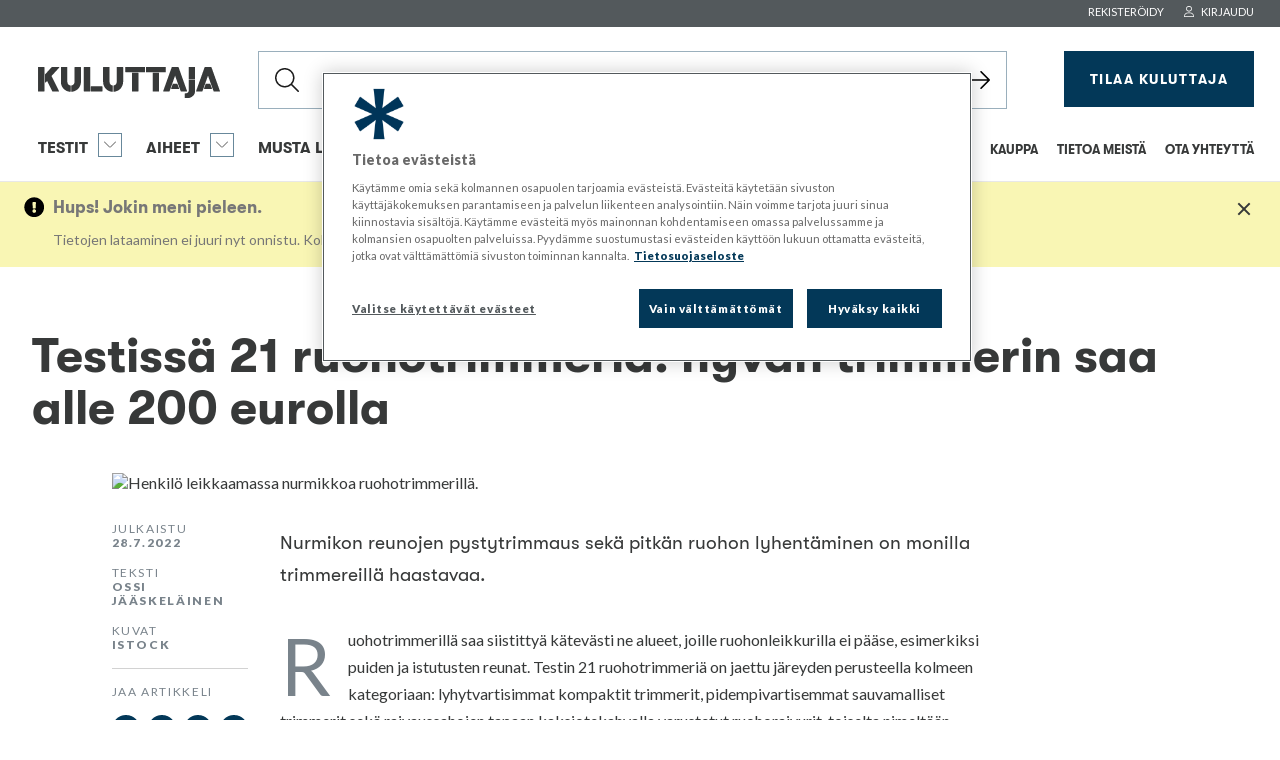

--- FILE ---
content_type: text/html; charset=utf-8
request_url: https://kuluttaja.fi/fi/artikkeli/testissa-21-ruohotrimmeria-hyvan-trimmerin-saa-alle-200-eurolla
body_size: 44405
content:
<!doctype html><html lang="fi"><head><meta http-equiv="X-UA-Compatible" content="IE=edge"/><meta charSet="utf-8"/><meta name="viewport" content="width=device-width, initial-scale=1"/><link name="apple-touch-icon" sizes="192x192" href="/192x192.png"/><meta name="google-site-verification" content="Q2baZAn3PKyJJzk3hSFdUYJSqZJi0PmTnEJooqYnhqk"/><title data-react-helmet="true">Testissä 21 ruohotrimmeriä: hyvän trimmerin saa alle 200 eurolla</title><meta data-react-helmet="true" name="theme-color" content="#373939"/><meta data-react-helmet="true" property="og:locale" content="fi_FI"/><meta data-react-helmet="true" property="og:type" content="article"/><meta data-react-helmet="true" property="og:title" content="Testissä 21 ruohotrimmeriä: hyvän trimmerin saa alle 200 eurolla"/><meta data-react-helmet="true" property="og:description" content="Nurmikon reunojen pystytrimmaus sekä pitkän ruohon lyhentäminen on monilla trimmereillä haastavaa."/><meta data-react-helmet="true" property="og:url" content="https://kuluttaja.fi/fi/artikkeli/testissa-21-ruohotrimmeria-hyvan-trimmerin-saa-alle-200-eurolla"/><meta data-react-helmet="true" property="og:site_name" content="Kuluttaja"/><meta data-react-helmet="true" property="article:publisher" content="https://www.facebook.com/Kuluttaja"/><meta data-react-helmet="true" property="article:published_time" content="2022-07-28T04:00:22+00:00"/><meta data-react-helmet="true" property="article:modified_time" content="2025-06-04T09:28:57+00:00"/><meta data-react-helmet="true" property="og:image" content="https://production.kuluttaja.fi/app/uploads/2022/07/testi-ruohotrimmerit-2807.jpg"/><meta data-react-helmet="true" property="og:image:width" content="2040"/><meta data-react-helmet="true" property="og:image:height" content="1360"/><meta data-react-helmet="true" property="og:image:type" content="image/jpeg"/><meta data-react-helmet="true" name="author" content="Tiia / Kuluttaja"/><meta data-react-helmet="true" name="twitter:card" content="summary_large_image"/><meta data-react-helmet="true" name="twitter:creator" content="@Kuluttajalehti"/><meta data-react-helmet="true" name="twitter:site" content="@Kuluttajalehti"/><meta data-react-helmet="true" name="twitter:label1" content="Kirjoittanut"/><meta data-react-helmet="true" name="twitter:data1" content="Tiia / Kuluttaja"/><meta data-react-helmet="true" name="twitter:label2" content="Arvioitu lukuaika"/><meta data-react-helmet="true" name="twitter:data2" content="2 minuuttia"/><link data-react-helmet="true" rel="manifest" href="/manifest.fi.json"/><link href="https://fonts.googleapis.com/css?family=Lato:400,400i,900,900i" rel="stylesheet"/><style data-styled="" data-styled-version="6.1.6">.iGlzBL{display:flex;flex-direction:column;min-height:100vh;}/*!sc*/
data-styled.g7[id="sc-gKPSgB"]{content:"iGlzBL,"}/*!sc*/
.iIQnjT{flex:1;display:flex;flex-direction:column;}/*!sc*/
data-styled.g8[id="sc-iBYPxa"]{content:"iIQnjT,"}/*!sc*/
.ergTeZ{text-decoration:none;color:#ffffff;}/*!sc*/
.ergTeZ:hover{color:#777;}/*!sc*/
.kztTOh{text-decoration:none;color:#373939;}/*!sc*/
.kztTOh:hover{color:#777;}/*!sc*/
data-styled.g10[id="sc-pyeOL"]{content:"ergTeZ,kztTOh,"}/*!sc*/
.jjHVUk{flex:1;max-width:270px;padding-right:38px;}/*!sc*/
@media (max-width: 992px){.jjHVUk{max-width:inherit;padding-right:0;width:auto;}}/*!sc*/
.jjHVUk img{margin-bottom:5px;}/*!sc*/
@media (max-width: 992px){.jjHVUk img{max-width:100px;}}/*!sc*/
data-styled.g12[id="sc-kDvuXt"]{content:"jjHVUk,"}/*!sc*/
.fAA-DQP{text-align:center;font-size:14px;font-weight:bold;}/*!sc*/
@media (max-width: 1380px){.fAA-DQP{display:none;}}/*!sc*/
data-styled.g13[id="sc-ipEzrc"]{content:"fAA-DQP,"}/*!sc*/
.ksiyMS{width:95%;max-width:1280px;margin:0 auto;}/*!sc*/
data-styled.g19[id="sc-fnGhNW"]{content:"ksiyMS,"}/*!sc*/
.fcxhFp{display:flex;justify-content:center;align-items:center;width:100%;min-height:180px;}/*!sc*/
data-styled.g23[id="sc-dIfA-dP"]{content:"fcxhFp,"}/*!sc*/
.Bfda{margin-left:15px;color:#1c1c1c;font-family:Lato,sans-serif;text-transform:uppercase;font-size:14px;font-weight:bold;letter-spacing:2px;}/*!sc*/
data-styled.g24[id="sc-hHTZFM"]{content:"Bfda,"}/*!sc*/
.cMOdcY{position:relative;}/*!sc*/
data-styled.g25[id="sc-dmcuvF"]{content:"cMOdcY,"}/*!sc*/
.pSsxM{background-image:url(/static/media/KStar.5fd5f8e6.svg);background-size:contain;background-position:top left;background-repeat:no-repeat;height:46px;width:calc(2vw + 10px);min-width:20px;max-width:46px;position:absolute;top:8%;left:6%;}/*!sc*/
data-styled.g26[id="sc-kgTRUy"]{content:"pSsxM,"}/*!sc*/
.YqcAK{text-decoration:none;background-color:transparent;color:#373939;min-height:56px;min-width:190px;display:inline-flex;align-items:center;white-space:nowrap;justify-content:center;text-transform:uppercase;letter-spacing:1.5px;line-height:1;font-size:14px;font-family:GTWalsheim,sans-serif;font-weight:800;padding:20px 32px 20px;text-align:center;transition:all 350ms;outline:3px solid #373939;outline-offset:-3px;box-shadow:0 0 0 0 rgba(87, 87, 87, 0.36);opacity:1;}/*!sc*/
.YqcAK:hover{outline-color:rgba(255, 255, 255, 1);color:white;box-shadow:0 0 14px 0 rgba(87, 87, 87, 0.36);transition:all 50ms;background-color:#373939;}/*!sc*/
@media (max-width: 1380px){.YqcAK{padding-left:22px;padding-right:22px;}}/*!sc*/
data-styled.g42[id="sc-cjicoQ"]{content:"YqcAK,"}/*!sc*/
.gHYaiX{border:none;background:none;padding:0;}/*!sc*/
data-styled.g44[id="sc-cabObW"]{content:"gHYaiX,"}/*!sc*/
.yYbUO{position:relative;width:100%;}/*!sc*/
data-styled.g87[id="sc-GKYOR"]{content:"yYbUO,"}/*!sc*/
.kysZqm{width:100%;border:1px solid #9AAFBC;}/*!sc*/
@media (max-width: 992px){.kysZqm{border:none;justify-content:right;position:absolute;top:0;right:0;width:auto;background-color:#fff;}}/*!sc*/
.kysZqm input{border:none;padding:15px 10px;font-size:18px;width:100%;}/*!sc*/
.kysZqm input:focus{border:0;outline:none;box-shadow:none;}/*!sc*/
.kysZqm input::placeholder{color:#9AAFBC;}/*!sc*/
data-styled.g88[id="sc-gsGkXq"]{content:"kysZqm,"}/*!sc*/
.bbGWxr{display:flex;}/*!sc*/
data-styled.g89[id="sc-bWOFNj"]{content:"bbGWxr,"}/*!sc*/
.hvBCUr{width:100%;padding:3px;}/*!sc*/
.hvBCUr input{height:100%!important;font-family:GTWalsheim,sans-serif;}/*!sc*/
@media (max-width: 992px){.hvBCUr{transition:all 150ms;over-flow:hidden;width:0;}}/*!sc*/
data-styled.g90[id="sc-eGufxr"]{content:"hvBCUr,"}/*!sc*/
.kOGjrF{border:none;background:none;padding:0;margin:0;}/*!sc*/
data-styled.g91[id="sc-csDjRa"]{content:"kOGjrF,"}/*!sc*/
.eZYgCR{min-height:60px;display:none;}/*!sc*/
@media (max-width: 992px){.eZYgCR{display:block;}}/*!sc*/
data-styled.g92[id="sc-dEVMhd"]{content:"eZYgCR,"}/*!sc*/
.bEWlJs{display:none;}/*!sc*/
@media (min-width: 993px){.bEWlJs{display:inline-block;}}/*!sc*/
data-styled.g93[id="sc-breQAM"]{content:"bEWlJs,"}/*!sc*/
.jlpQoA{display:none;}/*!sc*/
@media (max-width: 992px){.jlpQoA{display:block;}}/*!sc*/
data-styled.g94[id="sc-gJqSdT"]{content:"jlpQoA,"}/*!sc*/
.kGgJex{display:none;}/*!sc*/
@media (min-width: 993px){.kGgJex{display:block;}}/*!sc*/
data-styled.g95[id="sc-evzWxC"]{content:"kGgJex,"}/*!sc*/
.jPiHKb{display:none;}/*!sc*/
@media (max-width: 992px){.jPiHKb{display:block;}}/*!sc*/
data-styled.g96[id="sc-fHSyNF"]{content:"jPiHKb,"}/*!sc*/
.dMudsy{transition:all 100ms;}/*!sc*/
@media (max-width: 992px){.dMudsy{background-color:#fff;box-shadow:0 0 10px 0px rgba(0,0,0,0.1);position:fixed;width:100%;height:60px;top:0;left:0;z-index:10;}}/*!sc*/
data-styled.g97[id="sc-dubDho"]{content:"dMudsy,"}/*!sc*/
.bAyuOi{width:100%;display:flex;padding-top:24px;}/*!sc*/
@media (min-width: 993px) and (max-width: 1380px){.bAyuOi{padding-left:220px;}}/*!sc*/
@media (max-width: 992px){.bAyuOi{padding-top:0;justify-content:right;}}/*!sc*/
data-styled.g98[id="sc-dkBcLH"]{content:"bAyuOi,"}/*!sc*/
.fhlyne{display:flex;}/*!sc*/
.fhlyne >a{margin-left:20px;font-size:11px;text-transform:uppercase;}/*!sc*/
data-styled.g105[id="sc-kZLCsi"]{content:"fhlyne,"}/*!sc*/
.fdEwZc{display:none;height:27px;justify-content:space-between;background-color:#53595c;padding:5px 26px;font-size:13px;}/*!sc*/
@media (min-width: 993px){.fdEwZc{display:flex;}}/*!sc*/
data-styled.g107[id="sc-dWRIuc"]{content:"fdEwZc,"}/*!sc*/
.ddkLml{flex:auto;}/*!sc*/
data-styled.g108[id="sc-jGNgIv"]{content:"ddkLml,"}/*!sc*/
.hgnQXu{display:flex;}/*!sc*/
data-styled.g109[id="sc-bQmNJW"]{content:"hgnQXu,"}/*!sc*/
.cOoMcE{list-style:none;background-color:#fff;}/*!sc*/
@media (max-width: 992px){.cOoMcE{display:block;background-color:transparent;width:100%;}@media (min-width: 577px) and (max-width: 992px){.cOoMcE:first-of-type >li:nth-child(n+3){display:none;}}}/*!sc*/
@media (max-width: 992px){.cOoMcE{display:flex;justify-content:center;align-items:center;height:100%;width:100%;}}/*!sc*/
.cOoMcE>li{display:inline-block;}/*!sc*/
.bZkwS{list-style:none;background-color:#fff;}/*!sc*/
@media (max-width: 992px){.bZkwS{display:block;background-color:transparent;width:100%;}.bZkwS:first-of-type{border-top:1px solid#ffffff;}@media (min-width: 577px) and (max-width: 992px){.bZkwS:first-of-type >li:nth-child(-n+2){display:none;}}.bZkwS:nth-child(3){background-color:#CDD7DE;}}/*!sc*/
.bZkwS>li{display:inline-block;}/*!sc*/
@media (max-width: 992px){.bZkwS>li{display:block;}}/*!sc*/
.fbOZrE{list-style:none;background-color:#fff;margin-left:auto;}/*!sc*/
@media (max-width: 992px){.fbOZrE{display:block;background-color:transparent;width:100%;}.fbOZrE:first-of-type{border-top:1px solid#ffffff;}@media (min-width: 577px) and (max-width: 992px){.fbOZrE:first-of-type >li:nth-child(-n+2){display:none;}}.fbOZrE:nth-child(3){background-color:#CDD7DE;}}/*!sc*/
.fbOZrE>li{display:inline-block;}/*!sc*/
@media (max-width: 992px){.fbOZrE>li{display:block;}}/*!sc*/
data-styled.g112[id="sc-jWgUhk"]{content:"cOoMcE,bZkwS,fbOZrE,"}/*!sc*/
.kAuckN{position:fixed;z-index:11;top:179px;left:0;width:300px;list-style:none;background-color:#CDD7DE;}/*!sc*/
@media (max-width: 992px){.kAuckN{top:60px;}}/*!sc*/
@media (max-width: 576px){.kAuckN{top:0;padding-top:60px;}}/*!sc*/
.fdsUnJ{position:fixed;z-index:11;top:179px;left:0;width:300px;list-style:none;background-color:#CDD7DE;}/*!sc*/
@media (max-width: 992px){.fdsUnJ{top:60px;}}/*!sc*/
@media (max-width: 992px){.fdsUnJ{background-color:#E6EBEE;max-width:310px;width:95vw;height:100vh;left:inherit;right:0;}.fdsUnJ >li:first-of-type{border-top:1px solid #d2d2d2;}}/*!sc*/
@media (max-width: 576px){.fdsUnJ{top:0;padding-top:60px;}}/*!sc*/
data-styled.g113[id="sc-eDZJSx"]{content:"kAuckN,fdsUnJ,"}/*!sc*/
.gFkYPg{overflow-x:hidden;overflow-y:auto;height:calc(100vh - 180px);}/*!sc*/
.gFkYPg >li:last-child{margin-bottom:60px;}/*!sc*/
@media (max-width: 992px){.gFkYPg{border-top:1px solid #d2d2d2;}}/*!sc*/
@media (max-width: 992px){.gFkYPg{height:calc(100vh - 60px);}}/*!sc*/
data-styled.g114[id="sc-fmZqlu"]{content:"gFkYPg,"}/*!sc*/
.jAGiaa{font-size:11px;text-transform:uppercase;letter-spacing:1.7px;color:#79838b;font-weight:900;display:flex;flex-wrap:wrap;}/*!sc*/
.jAGiaa a{color:#79838b;display:inline-block;}/*!sc*/
.jAGiaa span{margin-right:10px;}/*!sc*/
data-styled.g115[id="sc-lknPvD"]{content:"jAGiaa,"}/*!sc*/
.gtLrwk{margin-bottom:30px;}/*!sc*/
@media (max-width: 768px){.gtLrwk{margin-bottom:24px;}.gtLrwk:last-of-type{margin-bottom:0;}}/*!sc*/
.gtLrwk img{max-height:560px;object-fit:cover;width:100%;margin-bottom:30px;}/*!sc*/
.gtLrwk .placeholder-img{height:20.2vw;max-height:560px;margin-bottom:30px;}/*!sc*/
@media (max-width: 992px){.gtLrwk .placeholder-img{height:31vw;}}/*!sc*/
@media (max-width: 768px){.gtLrwk .placeholder-img{height:82px;}}/*!sc*/
.gtLrwk .placeholder-img img{margin-bottom:0;}/*!sc*/
.gtLrwk p{font-family:GTWalsheim,sans-serif;}/*!sc*/
.brXYJt{margin-bottom:30px;}/*!sc*/
@media (max-width: 768px){.brXYJt{margin-bottom:24px;}.brXYJt:last-of-type{margin-bottom:0;}}/*!sc*/
@media (max-width: 768px){.brXYJt{display:grid;grid-template-columns:123px auto;grid-gap:5%;}.brXYJt .liftcard-thumb .placeholder-img{max-height:82px;}}/*!sc*/
.brXYJt img{max-height:268px;object-fit:cover;width:100%;margin-bottom:16px;}/*!sc*/
@media (max-width: 768px){.brXYJt img{height:auto;}}/*!sc*/
.brXYJt .placeholder-img{height:20.2vw;max-height:268px;margin-bottom:16px;}/*!sc*/
@media (max-width: 992px){.brXYJt .placeholder-img{height:31vw;}}/*!sc*/
@media (max-width: 768px){.brXYJt .placeholder-img{height:82px;}}/*!sc*/
.brXYJt .placeholder-img img{margin-bottom:0;}/*!sc*/
.brXYJt p{font-family:GTWalsheim,sans-serif;}/*!sc*/
data-styled.g117[id="sc-dUiqtx"]{content:"gtLrwk,brXYJt,"}/*!sc*/
@media (max-width: 768px){.bfxmiF{display:flex;flex-direction:column;justify-content:center;}.bfxmiF .card-content{display:none;}}/*!sc*/
data-styled.g118[id="sc-hsWlce"]{content:"bOQoMM,bfxmiF,"}/*!sc*/
.jLIeTC{border:0;background-color:transparent;padding:0;margin-bottom:64px;}/*!sc*/
data-styled.g119[id="sc-caPaNr"]{content:"jLIeTC,"}/*!sc*/
.dCpBRh{display:grid;height:100%;width:100%;grid-gap:2%;grid-template-columns:68% 30%;grid-template-areas:'al1 al2' 'al1 al3';}/*!sc*/
@media (max-width: 992px){.dCpBRh{grid-template-columns:65% 33%;}}/*!sc*/
@media (max-width: 768px){.dCpBRh{display:block;}}/*!sc*/
.dCpBRh >div:nth-child(1){grid-area:al1;}/*!sc*/
.dCpBRh >div:nth-child(2){grid-area:al2;}/*!sc*/
.dCpBRh >div:nth-child(3){grid-area:al3;}/*!sc*/
.dCpBRh >div:nth-child(4){grid-area:al4;}/*!sc*/
data-styled.g120[id="sc-hjjmax"]{content:"dCpBRh,"}/*!sc*/
.iOtIxt{display:inline-block;height:0.9em;width:0.9em;object-fit:contain;object-position:center center;position:relative;top:-0.2em;left:0.3em;margin-right:1em;transform:scale(2.4);}/*!sc*/
data-styled.g121[id="sc-gUJzAE"]{content:"iOtIxt,"}/*!sc*/
.fAquNh{display:inline-block;padding:0 1.5em 0 0;font-size:1em;font-weight:600;text-transform:uppercase;text-decoration:none;font-family:GTWalsheim,sans-serif;}/*!sc*/
@media (min-width: 993px) and (max-width: 1100px){.fAquNh{font-size:0.8em;}}/*!sc*/
.fAquNh a{color:#373939;display:flex;align-items:flex-end;min-height:24px;vertical-align:bottom;}/*!sc*/
.cksECZ{display:inline-block;padding:0 1.5em 0 0;font-size:1em;font-weight:600;text-transform:uppercase;text-decoration:none;font-family:GTWalsheim,sans-serif;}/*!sc*/
@media (max-width: 992px){.cksECZ{display:block;border-color:#ffffff;border-style:solid;border-width:0 1px 1px 1px;position:relative;}}/*!sc*/
@media (min-width: 993px) and (max-width: 1100px){.cksECZ{font-size:0.8em;}}/*!sc*/
.cksECZ a{color:#373939;display:flex;align-items:flex-end;min-height:24px;vertical-align:bottom;}/*!sc*/
@media (max-width: 992px){.cksECZ a{padding:20px 16px;}}/*!sc*/
.efatQz{display:inline-block;padding:0 1.5em 0 0;font-size:1em;font-weight:600;text-transform:uppercase;text-decoration:none;font-family:GTWalsheim,sans-serif;}/*!sc*/
@media (max-width: 992px){.efatQz{display:block;border-color:#ffffff;border-style:solid;border-width:0 1px 1px 1px;position:relative;}}/*!sc*/
@media (min-width: 993px){.efatQz{font-size:0.8em;padding:0 0 0 calc(1vw + 0.5em);}}/*!sc*/
@media (min-width: 993px) and (max-width: 1100px){.efatQz{font-size:0.8em;}}/*!sc*/
.efatQz a{color:#373939;display:flex;align-items:flex-end;min-height:24px;vertical-align:bottom;}/*!sc*/
@media (max-width: 992px){.efatQz a{padding:20px 16px;}}/*!sc*/
data-styled.g122[id="sc-fWHhJj"]{content:"fAquNh,cksECZ,efatQz,"}/*!sc*/
.kULmuw{font-size:17px;line-height:1.5em;font-weight:500;padding:0 20px;text-transform:none;}/*!sc*/
.kULmuw >a{padding:17px 0 13px;}/*!sc*/
.kULmuw >a{transition:all 150ms;padding-right:22px;position:relative;font-weight:900;display:flex;align-items:center;}/*!sc*/
.kULmuw >a:before,.kULmuw >a:after{position:absolute;top:14px;content:' ';background-image:url(/static/media/FaAngleRight.39f425cd.svg);background-size:contain;background-repeat:no-repeat;height:28px;width:28px;font-size:30px;transition:all 150ms;display:block;}/*!sc*/
.kULmuw >a:before{left:-10px;opacity:0;}/*!sc*/
.kULmuw >a:after{right:-18px;opacity:1;}/*!sc*/
.hisqLa{font-size:17px;line-height:1.5em;font-weight:500;padding:0 20px;text-transform:none;}/*!sc*/
.hisqLa >a{padding:17px 0 13px;}/*!sc*/
@media (max-width: 992px){.hisqLa{padding:0;}.hisqLa >a{padding:0;}}/*!sc*/
@media (min-width: 1381px){.hisqLa{background-color:inherit;}}/*!sc*/
.hisqLa >a{transition:all 150ms;padding-right:22px;position:relative;font-weight:900;display:flex;align-items:center;}/*!sc*/
.hisqLa >a:before,.hisqLa >a:after{position:absolute;top:14px;content:' ';background-image:url(/static/media/FaAngleRight.39f425cd.svg);background-size:contain;background-repeat:no-repeat;height:28px;width:28px;font-size:30px;transition:all 150ms;display:block;}/*!sc*/
.hisqLa >a:before{left:-10px;opacity:0;}/*!sc*/
@media (max-width: 992px){.hisqLa >a:before{display:none;}}/*!sc*/
.hisqLa >a:after{right:-18px;opacity:1;}/*!sc*/
@media (max-width: 992px){.hisqLa >a:after{opacity:1;right:1px;top:0;background-color:#F2F5F7;background-size:50% 50%;background-position:center center;transition:none;transform:rotate(90deg);height:58px;width:59px;}}/*!sc*/
@media (max-width: 992px){.hisqLa >a{display:flex;height:59px;border-color:#ffffff;border-style:solid;border-width:0 1px 1px 1px;padding:0 64px 0 16px;line-height:1.1;}}/*!sc*/
data-styled.g123[id="sc-fIhvjq"]{content:"kULmuw,hisqLa,"}/*!sc*/
.djNlQv{font-size:1em;line-height:1.5em;font-weight:600;break-inside:avoid;display:inline-block;padding:10px 0;text-transform:none;}/*!sc*/
.djNlQv>a{margin-bottom:15px;display:block;}/*!sc*/
.ekMCaG{font-size:1em;line-height:1.5em;font-weight:600;break-inside:avoid;display:inline-block;padding:10px 0;text-transform:none;}/*!sc*/
@media (max-width: 992px){.ekMCaG{padding:0;}}/*!sc*/
.ekMCaG>a{margin-bottom:15px;display:block;}/*!sc*/
@media (max-width: 992px){.ekMCaG>a{margin-bottom:0;}}/*!sc*/
data-styled.g124[id="sc-gzrSBx"]{content:"djNlQv,ekMCaG,"}/*!sc*/
.bViAwp{font-size:1em;font-weight:400;line-height:1.2em;text-decoration:none;text-transform:none;}/*!sc*/
.bViAwp.has-children{margin-bottom:22px;}/*!sc*/
.bViAwp.has-children >a{font-weight:600;}/*!sc*/
data-styled.g125[id="sc-gkSgbE"]{content:"bViAwp,"}/*!sc*/
.hdKhZm{padding:16px 0;margin-bottom:-32px;border-bottom:1px solid #d2d2d2;margin:0 auto;display:flex;}/*!sc*/
.hdKhZm h3{flex:auto;}/*!sc*/
.hdKhZm a{display:inline-block;}/*!sc*/
data-styled.g127[id="sc-eYqbKq"]{content:"hdKhZm,"}/*!sc*/
.IRkJl{display:none;}/*!sc*/
@media (min-width: 993px){.IRkJl{display:block;}}/*!sc*/
data-styled.g128[id="sc-iFoNsh"]{content:"IRkJl,"}/*!sc*/
.bSNTpC{display:none;}/*!sc*/
@media (max-width: 992px){.bSNTpC{display:block;}}/*!sc*/
data-styled.g129[id="sc-iqPaSo"]{content:"bSNTpC,"}/*!sc*/
.jzWJQm{position:absolute;top:0px;left:300px;width:calc(100vw - 300px);height:100%;padding-top:28px;padding-left:8%;padding-right:8%;list-style:none;overflow-x:hidden;overflow-y:auto;background-color:#E6EBEE;}/*!sc*/
.jzWJQm.opensub-enter-active{transition:all 250ms cubic-bezier(0.645, 0.045, 0.355, 1);}/*!sc*/
.jzWJQm.opensub-exit-active{transition:all 250ms cubic-bezier(0.55, 0.055, 0.675, 0.19);}/*!sc*/
.cnZSWE{position:absolute;top:0px;left:300px;width:calc(100vw - 300px);height:100%;padding-top:28px;padding-left:8%;padding-right:8%;list-style:none;overflow-x:hidden;overflow-y:auto;background-color:#E6EBEE;}/*!sc*/
@media (max-width: 992px){.cnZSWE{position:static;width:100%;min-height:inherit;left:inherit;right:0;padding-top:0;background-color:transparent;overflow:hidden;border-bottom:1px solid #d2d2d2;}}/*!sc*/
@media (max-width: 992px){.cnZSWE.opensub-enter{max-height:0;}}/*!sc*/
.cnZSWE.opensub-enter-active{transition:all 250ms cubic-bezier(0.645, 0.045, 0.355, 1);}/*!sc*/
@media (max-width: 992px){.cnZSWE.opensub-enter-active{max-height:1000px;}}/*!sc*/
@media (max-width: 992px){.cnZSWE.opensub-exit{max-height:1000px;}}/*!sc*/
.cnZSWE.opensub-exit-active{transition:all 250ms cubic-bezier(0.55, 0.055, 0.675, 0.19);}/*!sc*/
@media (max-width: 992px){.cnZSWE.opensub-exit-active{max-height:0;}}/*!sc*/
data-styled.g130[id="sc-eVsqug"]{content:"jzWJQm,cnZSWE,"}/*!sc*/
.gtLUpt{columns:4;padding:22px 0;}/*!sc*/
@media (max-width: 1380px){.gtLUpt{columns:3;}}/*!sc*/
@media (max-width: 768px){.gtLUpt{columns:1;padding:0;}}/*!sc*/
data-styled.g131[id="sc-kSGPEp"]{content:"gtLUpt,"}/*!sc*/
.cTIxGs{list-style:none;}/*!sc*/
.cTIxGs>li{margin-left:20px;}/*!sc*/
.hDJdTD{list-style:none;}/*!sc*/
.hDJdTD>li{margin-left:20px;}/*!sc*/
@media (max-width: 992px){.hDJdTD>li{margin-left:0;}.hDJdTD>li a{padding:0 16px 16px;}}/*!sc*/
data-styled.g132[id="sc-dvEGYS"]{content:"cTIxGs,hDJdTD,"}/*!sc*/
.dcyqXY{width:24px;height:24px;border:1px solid #68889B;background:none;box-shadow:none;border-radius:0;position:relative;}/*!sc*/
.dcyqXY:hover{border-color:#033858;background-color:#033858;}/*!sc*/
.dcyqXY:hover:after,.dcyqXY:hover:before{background-color:white;}/*!sc*/
.dcyqXY:after,.dcyqXY:before{content:' ';display:block;height:1.2px;width:8px;position:absolute;top:10px;background-color:#777777;transition:all 200ms;}/*!sc*/
.dcyqXY:after{left:4px;transform:rotate(45deg);}/*!sc*/
.dcyqXY:before{left:10px;transform:rotate(-45deg);}/*!sc*/
data-styled.g134[id="sc-elAWVg"]{content:"dcyqXY,"}/*!sc*/
@media (max-width: 992px){.igRGDm{position:absolute;top:0;right:0;background-color:#F2F5F7;border:none;color:#1c1c1c;width:59px;height:59px;font-size:38px;}.igRGDm:before,.igRGDm:after{display:none;}.igRGDm:hover{background-color:#9AAFBC;}}/*!sc*/
data-styled.g135[id="sc-kiPwfp"]{content:"ibiWTh,igRGDm,"}/*!sc*/
.enWPAg{display:none;font-size:32px;position:absolute;top:0;left:0;height:60px;width:60px!important;padding:10px;transform:rotate(180deg);cursor:pointer;justify-content:center;align-items:center;}/*!sc*/
.iWTplh{display:none;font-size:32px;position:absolute;top:0;left:0;height:60px;width:60px!important;padding:10px;transform:rotate(180deg);cursor:pointer;justify-content:center;align-items:center;}/*!sc*/
@media (max-width: 576px){.iWTplh{display:flex;}}/*!sc*/
data-styled.g136[id="sc-cLNnzS"]{content:"enWPAg,iWTplh,"}/*!sc*/
.cjkktq{display:none;}/*!sc*/
@media (max-width: 992px){.cjkktq{display:inline-block;}}/*!sc*/
data-styled.g137[id="sc-iJbMKb"]{content:"cjkktq,"}/*!sc*/
.eCdbqa{display:none;}/*!sc*/
.cVWVqJ{display:block;}/*!sc*/
data-styled.g138[id="sc-grxRLQ"]{content:"eCdbqa,cVWVqJ,"}/*!sc*/
.jydccA{display:none;position:absolute;height:60px;width:61px;right:0;top:0;overflow:hidden;padding:0;background:#ffffff;border-radius:0;box-shadow:none;border:none;transition:background-color 100ms;background-color:#fff;z-index:12;}/*!sc*/
@media (max-width: 992px){.jydccA{display:block;}}/*!sc*/
.jydccA div{background-color:#1c1c1c;position:absolute;height:2px;transition:all 200ms cubic-bezier(0.175, 0.885, 0.32, 1.275);}/*!sc*/
.jydccA div:nth-child(-n + 3){width:26px;left:17px;}/*!sc*/
.jydccA div:nth-child(1){top:19px;}/*!sc*/
.jydccA div:nth-child(2){top:29px;transition-delay:70ms;}/*!sc*/
.jydccA div:nth-child(3){top:39px;transition-delay:140ms;}/*!sc*/
.jydccA div:nth-child(4){opacity:0;transform:rotate(-45deg);}/*!sc*/
.jydccA div:nth-child(5){opacity:0;transform:rotate(45deg);}/*!sc*/
.jydccA div:nth-child(n + 4){transition:all 100ms ease-in;top:30px;left:16px;width:30px;}/*!sc*/
data-styled.g139[id="sc-ZqHxd"]{content:"jydccA,"}/*!sc*/
.dYdFdG{display:block;background-color:#fff;border-bottom:1px solid #E8E8E8;z-index:9999;}/*!sc*/
@media (max-width: 992px){.dYdFdG{padding-top:60px;}}/*!sc*/
data-styled.g149[id="sc-dTjAqy"]{content:"dYdFdG,"}/*!sc*/
.eJhISa{display:flex;width:100%;padding:0 26px 0 38px;min-height:60px;justify-content:space-between;}/*!sc*/
@media (max-width: 992px){.eJhISa{padding:0 60px 0 16px;}}/*!sc*/
data-styled.g150[id="sc-hZNwqW"]{content:"eJhISa,"}/*!sc*/
.jaXitY{width:26%;min-width:220px;display:flex;justify-content:left;align-items:center;}/*!sc*/
@media (min-width: 993px) and (max-width: 1380px){.jaXitY{position:absolute;padding-top:40px;min-width:220px;width:220px;}}/*!sc*/
@media (max-width: 992px){.jaXitY{padding-top:6px;min-width:inherit;width:auto;}}/*!sc*/
data-styled.g151[id="sc-cHGmcj"]{content:"jaXitY,"}/*!sc*/
.eZkJbQ{display:none;padding-top:24px;padding-bottom:24px;justify-content:space between;}/*!sc*/
@media (min-width: 993px){.eZkJbQ{display:flex;}}/*!sc*/
data-styled.g152[id="sc-JHXoQ"]{content:"eZkJbQ,"}/*!sc*/
.hMpvrE{display:none;width:100%;}/*!sc*/
@media (min-width: 577px) and (max-width: 992px){.hMpvrE{display:block;}}/*!sc*/
data-styled.g153[id="sc-gGWwyZ"]{content:"hMpvrE,"}/*!sc*/
.bJgnBU{width:100%;}/*!sc*/
@media (max-width: 992px){.bJgnBU{width:auto;z-index:13;}}/*!sc*/
data-styled.g154[id="sc-dkcDES"]{content:"bJgnBU,"}/*!sc*/
.cDAjln{padding:0;margin:0;background:transparent;display:flex;justify-content:space between;flex-wrap:wrap;width:98%;max-width:1000px;}/*!sc*/
@media (max-width: 992px){.cDAjln{justify-content:start;}}/*!sc*/
@media (max-width: 576px){.cDAjln{display:block;}}/*!sc*/
.cDAjln li{padding-right:30px;margin-bottom:16px;}/*!sc*/
@media (max-width: 576px){.cDAjln li:last-of-type{margin-bottom:0;}}/*!sc*/
.cDAjln li,.cDAjln li a{text-decoration:underline;text-transform:uppercase;letter-spacing:1.5px;color:#ffffff;font-size:10px;}/*!sc*/
data-styled.g155[id="sc-jhrcPb"]{content:"cDAjln,"}/*!sc*/
.hIzmKS{background-color:#1c1c1c;color:#fff;overflow:hidden;}/*!sc*/
data-styled.g156[id="sc-hjsObI"]{content:"hIzmKS,"}/*!sc*/
.fXCmf{width:100%;padding:0 26px;position:relative;}/*!sc*/
@media (max-width: 992px){.fXCmf{padding:0 10px;}}/*!sc*/
data-styled.g157[id="sc-bRlDMV"]{content:"fXCmf,"}/*!sc*/
.kmqvJw{display:flex;flex-direction:column;gap:24px;padding:80px 0 40px;}/*!sc*/
@media (max-width: 992px){.kmqvJw{width:90%;margin:0 auto;}}/*!sc*/
@media (max-width: 576px){.kmqvJw{width:100%;margin:0 auto;padding:48px 0;}}/*!sc*/
data-styled.g158[id="sc-jvSXIG"]{content:"kmqvJw,"}/*!sc*/
.ghiveF{background-image:url(/static/media/KStar.5fd5f8e6.svg);background-size:contain;background-repeat:no-repeat;opacity:0.2;height:380px;width:380px;right:-80px;top:-80px;position:absolute;}/*!sc*/
@media (max-width: 992px){.ghiveF{width:200px;height:200px;right:-56px;top:-10px;}}/*!sc*/
@media (max-width: 576px){.ghiveF{top:inherit;bottom:-10px;}}/*!sc*/
data-styled.g159[id="sc-edLNtT"]{content:"ghiveF,"}/*!sc*/
.fwCbQw{padding:30px 0;display:grid;grid-template-columns:80% 20%;border-top:1px solid #a0aeb7;}/*!sc*/
@media (max-width: 576px){.fwCbQw{display:block;}}/*!sc*/
data-styled.g160[id="sc-jmfYGZ"]{content:"fwCbQw,"}/*!sc*/
.husLUS{text-align:right;text-transform:uppercase;font-size:11px;color:#79838b;font-weight:bold;letter-spacing:1.7px;}/*!sc*/
@media (max-width: 576px){.husLUS{padding-top:36px;text-align:left;}}/*!sc*/
data-styled.g161[id="sc-iXGmhg"]{content:"husLUS,"}/*!sc*/
.dXCgsi a{color:white;font-weight:bold;text-decoration:underline;}/*!sc*/
data-styled.g163[id="sc-hLehPS"]{content:"dXCgsi,"}/*!sc*/
body{margin:0;padding:0;font-family:Lato,sans-serif;color:#373939;font-size:16px;}/*!sc*/
body.subnav-open,body.code-scanner-open{overflow:hidden;}/*!sc*/
h1,h2,h3,h4,h5,h6{font-family:GTWalsheim,sans-serif;font-weight:800;margin-top:0;margin-bottom:.8em;line-height:1.09;}/*!sc*/
h1{font-size:48px;}/*!sc*/
h2{font-size:36px;}/*!sc*/
h3{font-size:24px;}/*!sc*/
h4{font-size:17px;}/*!sc*/
@media (max-width: 992px){h1{font-size:36px;}h2{font-size:28px;}h3{font-size:20px;}h4{font-size:18px;}}/*!sc*/
@media (max-width: 768px){h1{font-size:32px;}h2{font-size:26px;}h3{font-size:18px;}h4{font-size:16px;}}/*!sc*/
*{box-sizing:border-box;}/*!sc*/
p{line-height:1.7;}/*!sc*/
a{color:#373939;text-decoration:none;}/*!sc*/
a.button{background-color:#A4A6D0;padding:15px;display:inline-block;color:#ffffff;}/*!sc*/
ul{list-style:none;margin:0;padding:0;}/*!sc*/
img{vertical-align:middle;display:block;max-width:100%;height:auto;}/*!sc*/
hr{background-color:#a0aeb7;height:1px;border:0;}/*!sc*/
input[type='text'],input[type='password'],input[type='email'],input[type='number']{height:41px;font-size:16px;}/*!sc*/
input[type='text']::placeholder,input[type='password']::placeholder,input[type='email']::placeholder,input[type='number']::placeholder{color:#a0aeb7;}/*!sc*/
.svg-inline--fa{display:inline-block;font-size:inherit;height:1em;overflow:visible;vertical-align:-.125em;}/*!sc*/
data-styled.g164[id="sc-global-liSIMk1"]{content:"sc-global-liSIMk1,"}/*!sc*/
.fiwbHj{position:relative;}/*!sc*/
.fiwbHj *:target::before{content:'';display:block;height:130px;margin:-130px 0 0;}/*!sc*/
data-styled.g282[id="sc-gFvcKV"]{content:"fiwbHj,"}/*!sc*/
.eqIEAG{position:absolute;top:-130px;}/*!sc*/
data-styled.g283[id="sc-juxSla"]{content:"eqIEAG,"}/*!sc*/
body{margin:0;padding:0;font-family:Lato,sans-serif;color:#373939;font-size:16px;}/*!sc*/
body.subnav-open,body.code-scanner-open{overflow:hidden;}/*!sc*/
h1,h2,h3,h4,h5,h6{font-family:GTWalsheim,sans-serif;font-weight:800;margin-top:0;margin-bottom:.8em;line-height:1.09;}/*!sc*/
h1{font-size:48px;}/*!sc*/
h2{font-size:36px;}/*!sc*/
h3{font-size:24px;}/*!sc*/
h4{font-size:17px;}/*!sc*/
@media (max-width: 992px){h1{font-size:36px;}h2{font-size:28px;}h3{font-size:20px;}h4{font-size:18px;}}/*!sc*/
@media (max-width: 768px){h1{font-size:32px;}h2{font-size:26px;}h3{font-size:18px;}h4{font-size:16px;}}/*!sc*/
*{box-sizing:border-box;}/*!sc*/
p{line-height:1.7;}/*!sc*/
a{color:#373939;text-decoration:none;}/*!sc*/
a.button{background-color:#A4A6D0;padding:15px;display:inline-block;color:#ffffff;}/*!sc*/
ul{list-style:none;margin:0;padding:0;}/*!sc*/
img{vertical-align:middle;display:block;max-width:100%;height:auto;}/*!sc*/
hr{background-color:#a0aeb7;height:1px;border:0;}/*!sc*/
input[type='text'],input[type='password'],input[type='email'],input[type='number']{height:41px;font-size:16px;}/*!sc*/
input[type='text']::placeholder,input[type='password']::placeholder,input[type='email']::placeholder,input[type='number']::placeholder{color:#a0aeb7;}/*!sc*/
.svg-inline--fa{display:inline-block;font-size:inherit;height:1em;overflow:visible;vertical-align:-.125em;}/*!sc*/
data-styled.g412[id="sc-global-liSIMk2"]{content:"sc-global-liSIMk2,"}/*!sc*/
body{margin:0;padding:0;font-family:Lato,sans-serif;color:#373939;font-size:16px;}/*!sc*/
body.subnav-open,body.code-scanner-open{overflow:hidden;}/*!sc*/
h1,h2,h3,h4,h5,h6{font-family:GTWalsheim,sans-serif;font-weight:800;margin-top:0;margin-bottom:.8em;line-height:1.09;}/*!sc*/
h1{font-size:48px;}/*!sc*/
h2{font-size:36px;}/*!sc*/
h3{font-size:24px;}/*!sc*/
h4{font-size:17px;}/*!sc*/
@media (max-width: 992px){h1{font-size:36px;}h2{font-size:28px;}h3{font-size:20px;}h4{font-size:18px;}}/*!sc*/
@media (max-width: 768px){h1{font-size:32px;}h2{font-size:26px;}h3{font-size:18px;}h4{font-size:16px;}}/*!sc*/
*{box-sizing:border-box;}/*!sc*/
p{line-height:1.7;}/*!sc*/
a{color:#373939;text-decoration:none;}/*!sc*/
a.button{background-color:#A4A6D0;padding:15px;display:inline-block;color:#ffffff;}/*!sc*/
ul{list-style:none;margin:0;padding:0;}/*!sc*/
img{vertical-align:middle;display:block;max-width:100%;height:auto;}/*!sc*/
hr{background-color:#a0aeb7;height:1px;border:0;}/*!sc*/
input[type='text'],input[type='password'],input[type='email'],input[type='number']{height:41px;font-size:16px;}/*!sc*/
input[type='text']::placeholder,input[type='password']::placeholder,input[type='email']::placeholder,input[type='number']::placeholder{color:#a0aeb7;}/*!sc*/
.svg-inline--fa{display:inline-block;font-size:inherit;height:1em;overflow:visible;vertical-align:-.125em;}/*!sc*/
data-styled.g413[id="sc-global-liSIMk3"]{content:"sc-global-liSIMk3,"}/*!sc*/
body{margin:0;padding:0;font-family:Lato,sans-serif;color:#373939;font-size:16px;}/*!sc*/
body.subnav-open,body.code-scanner-open{overflow:hidden;}/*!sc*/
h1,h2,h3,h4,h5,h6{font-family:GTWalsheim,sans-serif;font-weight:800;margin-top:0;margin-bottom:.8em;line-height:1.09;}/*!sc*/
h1{font-size:48px;}/*!sc*/
h2{font-size:36px;}/*!sc*/
h3{font-size:24px;}/*!sc*/
h4{font-size:17px;}/*!sc*/
@media (max-width: 992px){h1{font-size:36px;}h2{font-size:28px;}h3{font-size:20px;}h4{font-size:18px;}}/*!sc*/
@media (max-width: 768px){h1{font-size:32px;}h2{font-size:26px;}h3{font-size:18px;}h4{font-size:16px;}}/*!sc*/
*{box-sizing:border-box;}/*!sc*/
p{line-height:1.7;}/*!sc*/
a{color:#373939;text-decoration:none;}/*!sc*/
a.button{background-color:#A4A6D0;padding:15px;display:inline-block;color:#ffffff;}/*!sc*/
ul{list-style:none;margin:0;padding:0;}/*!sc*/
img{vertical-align:middle;display:block;max-width:100%;height:auto;}/*!sc*/
hr{background-color:#a0aeb7;height:1px;border:0;}/*!sc*/
input[type='text'],input[type='password'],input[type='email'],input[type='number']{height:41px;font-size:16px;}/*!sc*/
input[type='text']::placeholder,input[type='password']::placeholder,input[type='email']::placeholder,input[type='number']::placeholder{color:#a0aeb7;}/*!sc*/
.svg-inline--fa{display:inline-block;font-size:inherit;height:1em;overflow:visible;vertical-align:-.125em;}/*!sc*/
data-styled.g414[id="sc-global-liSIMk4"]{content:"sc-global-liSIMk4,"}/*!sc*/
</style><link rel="stylesheet" href="/static/css/client.8e48eebd.css"/><script>window.dataLayer = window.dataLayer || [];</script><script src="https://cdn.cookielaw.org/scripttemplates/otSDKStub.js" type="text/javascript" charSet="UTF-8" data-domain-script="640aa34e-1992-4ea8-997d-127d3687675e"></script><script type="text/javascript">function OptanonWrapper() {}</script><script>(function(w,d,s,l,i){w[l]=w[l]||[];w[l].push({'gtm.start': new Date().getTime(),event:'gtm.js'});var f=d.getElementsByTagName(s)[0], j=d.createElement(s),dl=l!='dataLayer'?'&l='+l:'';j.async=true;j.src='https://www.googletagmanager.com/gtm.js?id='+i+dl;f.parentNode.insertBefore(j,f);})(window,document,'script','dataLayer','GTM-NJHNM3G');</script></head><body><div id="root"><div class="sc-gKPSgB iGlzBL"><div id="main-header" class="sc-dTjAqy dYdFdG"><div class="sc-dubDho dMudsy"><div class="sc-dWRIuc fdEwZc"><div class="sc-jGNgIv ddkLml"></div><div class="sc-bQmNJW hgnQXu"><div class="sc-kZLCsi fhlyne"><a class="sc-pyeOL ergTeZ" href="/fi/käyttäjä/rekisteröidy">Rekisteröidy</a><a class="sc-pyeOL ergTeZ" href="/fi/käyttäjä/kirjaudu"><svg aria-hidden="true" focusable="false" data-prefix="fal" data-icon="user" class="svg-inline--fa fa-user " role="img" xmlns="http://www.w3.org/2000/svg" viewBox="0 0 448 512" style="margin-right:5px"><path fill="currentColor" d="M320 128a96 96 0 1 0 -192 0 96 96 0 1 0 192 0zM96 128a128 128 0 1 1 256 0A128 128 0 1 1 96 128zM32 480H416c-1.2-79.7-66.2-144-146.3-144H178.3c-80 0-145 64.3-146.3 144zM0 482.3C0 383.8 79.8 304 178.3 304h91.4C368.2 304 448 383.8 448 482.3c0 16.4-13.3 29.7-29.7 29.7H29.7C13.3 512 0 498.7 0 482.3z"></path></svg> Kirjaudu</a></div></div></div><div><div class="sc-hZNwqW eJhISa"><div class="sc-cHGmcj jaXitY"><div class="sc-kDvuXt jjHVUk"><a class="sc-pyeOL kztTOh" href="/fi/"><img src="/static/media/logo.94579abb.svg" class="Header-logo" alt="Kuluttaja"/><div class="sc-ipEzrc fAA-DQP">Suomen suurin testaaja.</div></a></div></div><div class="sc-gGWwyZ hMpvrE"><ul class="sc-jWgUhk cOoMcE"><li><div class="sc-fWHhJj fAquNh"><a class="sc-pyeOL kztTOh" href="/fi/testit">Testit<button style="margin-left:10px" class="sc-elAWVg sc-kiPwfp dcyqXY ibiWTh"></button></a><div class="sc-grxRLQ eCdbqa"><div class="sc-eDZJSx kAuckN submenu-dropdown"><ul class="sc-fmZqlu gFkYPg"><div class="sc-cLNnzS enWPAg"><svg aria-hidden="true" focusable="false" data-prefix="fal" data-icon="angle-right" class="svg-inline--fa fa-angle-right " role="img" xmlns="http://www.w3.org/2000/svg" viewBox="0 0 320 512"><path fill="currentColor" d="M267.3 244.7c6.2 6.2 6.2 16.4 0 22.6l-160 160c-6.2 6.2-16.4 6.2-22.6 0s-6.2-16.4 0-22.6L233.4 256 84.7 107.3c-6.2-6.2-6.2-16.4 0-22.6s16.4-6.2 22.6 0l160 160z"></path></svg></div><li><div class="sc-fIhvjq kULmuw"><a class="sc-pyeOL kztTOh" href="/fi/testit-koti-ja-piha"><img src="https://production.kuluttaja.fi/app/uploads/2019/08/koti.svg" alt="Category icon" class="sc-gUJzAE iOtIxt"/><span>Koti ja piha</span></a><div class="sc-grxRLQ eCdbqa"><div class="sc-eVsqug jzWJQm"><div class="sc-iFoNsh IRkJl"><div class="sc-eYqbKq hdKhZm"><h3><img src="https://production.kuluttaja.fi/app/uploads/2019/08/koti.svg" alt="Category icon" class="sc-gUJzAE iOtIxt"/> <!-- -->Koti ja piha</h3><a class="sc-pyeOL kztTOh sc-cjicoQ YqcAK" href="/fi/testit-koti-ja-piha">Katso Kaikki</a></div></div><div class="sc-iqPaSo bSNTpC"><div class="sc-gzrSBx djNlQv"><a class="sc-pyeOL kztTOh" href="/fi/testit-koti-ja-piha">Katso kaikki</a></div></div><ul class="sc-kSGPEp gtLUpt"><li><div class="sc-gzrSBx djNlQv"><a class="sc-pyeOL kztTOh" href="/fi/testit-rakentaminen-remontointi"><span>Rakentaminen ja remontointi</span></a><div class="sc-grxRLQ cVWVqJ"><ul class="sc-dvEGYS cTIxGs"><li><div class="sc-gkSgbE bViAwp"><a class="sc-pyeOL kztTOh" href="/fi/akkuporakoneet"><span>Akkuporakoneet</span></a></div></li><li><div class="sc-gkSgbE bViAwp"><a class="sc-pyeOL kztTOh" href="/fi/johdolliset-iskuporakoneet"><span>Johdolliset iskuporakoneet</span></a></div></li><li><div class="sc-gkSgbE bViAwp"><a class="sc-pyeOL kztTOh" href="/fi/tasohiomakoneet"><span>Tasohiomakoneet</span></a></div></li></ul></div></div></li><li><div class="sc-gzrSBx djNlQv"><a class="sc-pyeOL kztTOh" href="/fi/testit-kodin-tarvikkeet"><span>Kodin tarvikkeet</span></a><div class="sc-grxRLQ cVWVqJ"><ul class="sc-dvEGYS cTIxGs"><li><div class="sc-gkSgbE bViAwp"><a class="sc-pyeOL kztTOh" href="/fi/aaa-paristot"><span>AAA-paristot</span></a></div></li><li><div class="sc-gkSgbE bViAwp"><a class="sc-pyeOL kztTOh" href="/fi/aa-paristot"><span>AA-paristot</span></a></div></li><li><div class="sc-gkSgbE bViAwp"><a class="sc-pyeOL kztTOh" href="/fi/akkuparistot"><span>Akkuparistot</span></a></div></li><li><div class="sc-gkSgbE bViAwp"><a class="sc-pyeOL kztTOh" href="/fi/grillihiilet"><span>Grillihiilet</span></a></div></li><li><div class="sc-gkSgbE bViAwp"><a class="sc-pyeOL kztTOh" href="/fi/hyttyskarkotteet"><span>Hyttyskarkotteet</span></a></div></li><li><div class="sc-gkSgbE bViAwp"><a class="sc-pyeOL kztTOh" href="/fi/ilmanpuhdistimet"><span>Ilmanpuhdistimet</span></a></div></li><li><div class="sc-gkSgbE bViAwp"><a class="sc-pyeOL kztTOh" href="/fi/led-lamput"><span>Led-lamput</span></a></div></li><li><div class="sc-gkSgbE bViAwp"><a class="sc-pyeOL kztTOh" href="/fi/ompelukoneet"><span>Ompelukoneet</span></a></div></li><li><div class="sc-gkSgbE bViAwp"><a class="sc-pyeOL kztTOh" href="/fi/otsalamput"><span>Otsalamput</span></a></div></li><li><div class="sc-gkSgbE bViAwp"><a class="sc-pyeOL kztTOh" href="/fi/talouspaperit"><span>Talouspaperit</span></a></div></li><li><div class="sc-gkSgbE bViAwp"><a class="sc-pyeOL kztTOh" href="/fi/termosmukit"><span>Termosmukit</span></a></div></li><li><div class="sc-gkSgbE bViAwp"><a class="sc-pyeOL kztTOh" href="/fi/termospullot"><span>Termospullot</span></a></div></li></ul></div></div></li><li><div class="sc-gzrSBx djNlQv"><a class="sc-pyeOL kztTOh" href="/fi/testit-piha"><span>Piha</span></a><div class="sc-grxRLQ cVWVqJ"><ul class="sc-dvEGYS cTIxGs"><li><div class="sc-gkSgbE bViAwp"><a class="sc-pyeOL kztTOh" href="/fi/akkukayttoiset-moottorisahat"><span>Akkukäyttöiset moottorisahat</span></a></div></li><li><div class="sc-gkSgbE bViAwp"><a class="sc-pyeOL kztTOh" href="/fi/lehtipuhaltimet"><span>Lehtipuhaltimet</span></a></div></li><li><div class="sc-gkSgbE bViAwp"><a class="sc-pyeOL kztTOh" href="/fi/oksasakset"><span>Oksasakset</span></a></div></li><li><div class="sc-gkSgbE bViAwp"><a class="sc-pyeOL kztTOh" href="/fi/oksasilppurit"><span>Oksasilppurit</span></a></div></li><li><div class="sc-gkSgbE bViAwp"><a class="sc-pyeOL kztTOh" href="/fi/painepesurit"><span>Painepesurit</span></a></div></li><li><div class="sc-gkSgbE bViAwp"><a class="sc-pyeOL kztTOh" href="/fi/pensasleikkurit"><span>Pensasleikkurit</span></a></div></li><li><div class="sc-gkSgbE bViAwp"><a class="sc-pyeOL kztTOh" href="/fi/robottiruohonleikkurit"><span>Robottiruohonleikkurit</span></a></div></li><li><div class="sc-gkSgbE bViAwp"><a class="sc-pyeOL kztTOh" href="/fi/ruohonleikkurit"><span>Ruohonleikkurit</span></a></div></li><li><div class="sc-gkSgbE bViAwp"><a class="sc-pyeOL kztTOh" href="/fi/ruohotrimmerit"><span>Ruohotrimmerit</span></a></div></li></ul></div></div></li><li><div class="sc-gzrSBx djNlQv"><a class="sc-pyeOL kztTOh" href="/fi/testit-pyykit"><span>Pyykit</span></a><div class="sc-grxRLQ cVWVqJ"><ul class="sc-dvEGYS cTIxGs"><li><div class="sc-gkSgbE bViAwp"><a class="sc-pyeOL kztTOh" href="/fi/hienopesuaineet"><span>Hienopesuaineet</span></a></div></li><li><div class="sc-gkSgbE bViAwp"><a class="sc-pyeOL kztTOh" href="/fi/kirjopesuaineet"><span>Kirjopesuaineet</span></a></div></li><li><div class="sc-gkSgbE bViAwp"><a class="sc-pyeOL kztTOh" href="/fi/kuivaavat-pesukoneet"><span>Kuivaavat pesukoneet</span></a></div></li><li><div class="sc-gkSgbE bViAwp"><a class="sc-pyeOL kztTOh" href="/fi/kuivausrummut"><span>Kuivausrummut</span></a></div></li><li><div class="sc-gkSgbE bViAwp"><a class="sc-pyeOL kztTOh" href="/fi/paalta-taytettavat-pyykinpesukoneet"><span>Päältä täytettävät pyykinpesukoneet</span></a></div></li><li><div class="sc-gkSgbE bViAwp"><a class="sc-pyeOL kztTOh" href="/fi/pyykinpesukoneet"><span>Pyykinpesukoneet</span></a></div></li><li><div class="sc-gkSgbE bViAwp"><a class="sc-pyeOL kztTOh" href="/fi/silitysraudat"><span>Silitysraudat</span></a></div></li><li><div class="sc-gkSgbE bViAwp"><a class="sc-pyeOL kztTOh" href="/fi/tahranpoistoaineet"><span>Tahranpoistoaineet</span></a></div></li><li><div class="sc-gkSgbE bViAwp"><a class="sc-pyeOL kztTOh" href="/fi/vaatehoyrystimet"><span>Vaatehöyrystimet</span></a></div></li><li><div class="sc-gkSgbE bViAwp"><a class="sc-pyeOL kztTOh" href="/fi/valkopesuaineet"><span>Valkopesuaineet</span></a></div></li></ul></div></div></li><li><div class="sc-gzrSBx djNlQv"><a class="sc-pyeOL kztTOh" href="/fi/testit-siivous"><span>Siivous</span></a><div class="sc-grxRLQ cVWVqJ"><ul class="sc-dvEGYS cTIxGs"><li><div class="sc-gkSgbE bViAwp"><a class="sc-pyeOL kztTOh" href="/fi/hoyrypesurit"><span>Höyrypesurit</span></a></div></li><li><div class="sc-gkSgbE bViAwp"><a class="sc-pyeOL kztTOh" href="/fi/ikkunanpesuaineet"><span>Ikkunanpesuaineet</span></a></div></li><li><div class="sc-gkSgbE bViAwp"><a class="sc-pyeOL kztTOh" href="/fi/keittiosuihkeet"><span>Keittiösuihkeet</span></a></div></li><li><div class="sc-gkSgbE bViAwp"><a class="sc-pyeOL kztTOh" href="/fi/kylpyhuonesuihkeet"><span>Kylpyhuonesuihkeet</span></a></div></li><li><div class="sc-gkSgbE bViAwp"><a class="sc-pyeOL kztTOh" href="/fi/pussittomat-polynimurit"><span>Pussittomat pölynimurit</span></a></div></li><li><div class="sc-gkSgbE bViAwp"><a class="sc-pyeOL kztTOh" href="/fi/polypussilliset-imurit"><span>Pölypussilliset imurit</span></a></div></li><li><div class="sc-gkSgbE bViAwp"><a class="sc-pyeOL kztTOh" href="/fi/robotti-imurit"><span>Robotti-imurit</span></a></div></li><li><div class="sc-gkSgbE bViAwp"><a class="sc-pyeOL kztTOh" href="/fi/varsi-imurit"><span>Varsi-imurit</span></a></div></li><li><div class="sc-gkSgbE bViAwp"><a class="sc-pyeOL kztTOh" href="/fi/wc-puhdistusaineet"><span>WC-puhdistusaineet</span></a></div></li><li><div class="sc-gkSgbE bViAwp"><a class="sc-pyeOL kztTOh" href="/fi/yleispuhdistussuihkeet"><span>Yleispuhdistussuihkeet</span></a></div></li></ul></div></div></li><li><div class="sc-gzrSBx djNlQv"><a class="sc-pyeOL kztTOh" href="/fi/lammitys-ja-viilennys"><span>Lämmitys ja viilennys</span></a><div class="sc-grxRLQ cVWVqJ"><ul class="sc-dvEGYS cTIxGs"><li><div class="sc-gkSgbE bViAwp"><a class="sc-pyeOL kztTOh" href="/fi/ilmastointilaitteet"><span>Siirrettävät ilmastointilaitteet</span></a></div></li><li><div class="sc-gkSgbE bViAwp"><a class="sc-pyeOL kztTOh" href="/fi/sahkosopimukset"><span>Sähkösopimukset</span></a></div></li></ul></div></div></li><li><div class="sc-gzrSBx djNlQv"><a class="sc-pyeOL kztTOh" href="/fi/testit-pienet-keittiokoneet"><span>Pienet keittiökoneet</span></a><div class="sc-grxRLQ cVWVqJ"><ul class="sc-dvEGYS cTIxGs"><li><div class="sc-gkSgbE bViAwp"><a class="sc-pyeOL kztTOh" href="/fi/hiilihapotuslaitteet"><span>Hiilihapotuslaitteet</span></a></div></li><li><div class="sc-gkSgbE bViAwp"><a class="sc-pyeOL kztTOh" href="/fi/jaatelokoneet"><span>Jäätelökoneet</span></a></div></li><li><div class="sc-gkSgbE bViAwp"><a class="sc-pyeOL kztTOh" href="/fi/kahvikoneet"><span>Kahvikoneet</span></a></div></li><li><div class="sc-gkSgbE bViAwp"><a class="sc-pyeOL kztTOh" href="/fi/kahvimyllyt"><span>Kahvimyllyt</span></a></div></li><li><div class="sc-gkSgbE bViAwp"><a class="sc-pyeOL kztTOh" href="/fi/kahvinkeittimet"><span>Kahvinkeittimet</span></a></div></li><li><div class="sc-gkSgbE bViAwp"><a class="sc-pyeOL kztTOh" href="/fi/kapselikahvikoneet"><span>Kapselikahvikoneet</span></a></div></li><li><div class="sc-gkSgbE bViAwp"><a class="sc-pyeOL kztTOh" href="/fi/kasvikuivurit"><span>Kasvikuivurit</span></a></div></li><li><div class="sc-gkSgbE bViAwp"><a class="sc-pyeOL kztTOh" href="/fi/keittiovaaat"><span>Keittiövaa’at</span></a></div></li><li><div class="sc-gkSgbE bViAwp"><a class="sc-pyeOL kztTOh" href="/fi/kiertoilmakypsentimet"><span>Kiertoilmakypsentimet</span></a></div></li><li><div class="sc-gkSgbE bViAwp"><a class="sc-pyeOL kztTOh" href="/fi/leivanpaahtimet"><span>Leivänpaahtimet</span></a></div></li><li><div class="sc-gkSgbE bViAwp"><a class="sc-pyeOL kztTOh" href="/fi/mehulingot"><span>Mehulingot</span></a></div></li><li><div class="sc-gkSgbE bViAwp"><a class="sc-pyeOL kztTOh" href="/fi/monitoimikoneet"><span>Monitoimikoneet</span></a></div></li><li><div class="sc-gkSgbE bViAwp"><a class="sc-pyeOL kztTOh" href="/fi/poytagrillit"><span>Pöytägrillit</span></a></div></li><li><div class="sc-gkSgbE bViAwp"><a class="sc-pyeOL kztTOh" href="/fi/riisinkeittimet"><span>Riisinkeittimet</span></a></div></li><li><div class="sc-gkSgbE bViAwp"><a class="sc-pyeOL kztTOh" href="/fi/sauvasekoittimet"><span>Sauvasekoittimet</span></a></div></li><li><div class="sc-gkSgbE bViAwp"><a class="sc-pyeOL kztTOh" href="/fi/sous-vide-sirkulaattorit"><span>Sous vide -sirkulaattorit</span></a></div></li><li><div class="sc-gkSgbE bViAwp"><a class="sc-pyeOL kztTOh" href="/fi/sahkovatkaimet"><span>Sähkövatkaimet</span></a></div></li><li><div class="sc-gkSgbE bViAwp"><a class="sc-pyeOL kztTOh" href="/fi/tehosekoittimet"><span>Tehosekoittimet</span></a></div></li><li><div class="sc-gkSgbE bViAwp"><a class="sc-pyeOL kztTOh" href="/fi/tyhjiopakkauslaitteet"><span>Tyhjiöpakkauslaitteet</span></a></div></li><li><div class="sc-gkSgbE bViAwp"><a class="sc-pyeOL kztTOh" href="/fi/vedenkeittimet"><span>Vedenkeittimet</span></a></div></li><li><div class="sc-gkSgbE bViAwp"><a class="sc-pyeOL kztTOh" href="/fi/vohveliraudat"><span>Vohveliraudat</span></a></div></li><li><div class="sc-gkSgbE bViAwp"><a class="sc-pyeOL kztTOh" href="/fi/voileipagrillit"><span>Voileipägrillit</span></a></div></li><li><div class="sc-gkSgbE bViAwp"><a class="sc-pyeOL kztTOh" href="/fi/yleiskoneet"><span>Yleiskoneet</span></a></div></li></ul></div></div></li><li><div class="sc-gzrSBx djNlQv"><a class="sc-pyeOL kztTOh" href="/fi/testit-kylmalaitteet"><span>Kylmälaitteet</span></a><div class="sc-grxRLQ cVWVqJ"><ul class="sc-dvEGYS cTIxGs"><li><div class="sc-gkSgbE bViAwp"><a class="sc-pyeOL kztTOh" href="/fi/arkkupakastimet"><span>Arkkupakastimet</span></a></div></li><li><div class="sc-gkSgbE bViAwp"><a class="sc-pyeOL kztTOh" href="/fi/jaakaapit-2"><span>Jääkaapit</span></a></div></li><li><div class="sc-gkSgbE bViAwp"><a class="sc-pyeOL kztTOh" href="/fi/jaakaappi-pakastimet"><span>Jääkaappi-pakastimet</span></a></div></li><li><div class="sc-gkSgbE bViAwp"><a class="sc-pyeOL kztTOh" href="/fi/pakastimet"><span>Pakastimet</span></a></div></li><li><div class="sc-gkSgbE bViAwp"><a class="sc-pyeOL kztTOh" href="/fi/side-by-side-kylmalaitteet"><span>Side-by-side-kylmälaitteet</span></a></div></li><li><div class="sc-gkSgbE bViAwp"><a class="sc-pyeOL kztTOh" href="/fi/viinikaapit"><span>Viinikaapit</span></a></div></li></ul></div></div></li><li><div class="sc-gzrSBx djNlQv"><a class="sc-pyeOL kztTOh" href="/fi/testit-uunit-liedet-liesituulettimet"><span>Uunit, liedet, liesituulettimet</span></a><div class="sc-grxRLQ cVWVqJ"><ul class="sc-dvEGYS cTIxGs"><li><div class="sc-gkSgbE bViAwp"><a class="sc-pyeOL kztTOh" href="/fi/erillisuunit"><span>Erillisuunit</span></a></div></li><li><div class="sc-gkSgbE bViAwp"><a class="sc-pyeOL kztTOh" href="/fi/induktiotasot"><span>Induktiotasot</span></a></div></li><li><div class="sc-gkSgbE bViAwp"><a class="sc-pyeOL kztTOh" href="/fi/induktiotasot-liesituulettimella"><span>Induktiotasot liesituulettimella</span></a></div></li><li><div class="sc-gkSgbE bViAwp"><a class="sc-pyeOL kztTOh" href="/fi/integroitavat-mikroaaltouunit"><span>Integroitavat mikroaaltouunit</span></a></div></li><li><div class="sc-gkSgbE bViAwp"><a class="sc-pyeOL kztTOh" href="/fi/lattialiedet"><span>Lattialiedet</span></a></div></li><li><div class="sc-gkSgbE bViAwp"><a class="sc-pyeOL kztTOh" href="/fi/liesituulettimet"><span>Liesituulettimet</span></a></div></li><li><div class="sc-gkSgbE bViAwp"><a class="sc-pyeOL kztTOh" href="/fi/vapaasti-sijoitettavat-mikroaaltouunit"><span>Mikroaaltouunit</span></a></div></li></ul></div></div></li><li><div class="sc-gzrSBx djNlQv"><a class="sc-pyeOL kztTOh" href="/fi/testit-astianpesu"><span>Astianpesu</span></a><div class="sc-grxRLQ cVWVqJ"><ul class="sc-dvEGYS cTIxGs"><li><div class="sc-gkSgbE bViAwp"><a class="sc-pyeOL kztTOh" href="/fi/astianpesukoneet-tyotason-alle"><span>Astianpesukoneet</span></a></div></li><li><div class="sc-gkSgbE bViAwp"><a class="sc-pyeOL kztTOh" href="/fi/kalustepeitteiset-astianpesukoneet"><span>Kalustepeitteiset astianpesukoneet</span></a></div></li><li><div class="sc-gkSgbE bViAwp"><a class="sc-pyeOL kztTOh" href="/fi/kapeat-astianpesukoneet"><span>Kapeat astianpesukoneet</span></a></div></li><li><div class="sc-gkSgbE bViAwp"><a class="sc-pyeOL kztTOh" href="/fi/konetiskitabletit"><span>Konetiskitabletit</span></a></div></li><li><div class="sc-gkSgbE bViAwp"><a class="sc-pyeOL kztTOh" href="/fi/kasitiskiaineet"><span>Käsitiskiaineet</span></a></div></li><li><div class="sc-gkSgbE bViAwp"><a class="sc-pyeOL kztTOh" href="/fi/poytamalliset-astianpesukoneet"><span>Pöytämalliset astianpesukoneet</span></a></div></li></ul></div></div></li><li><div class="sc-gzrSBx djNlQv"><a class="sc-pyeOL kztTOh" href="/fi/testit-keittiotarvikkeet"><span>Keittiötarvikkeet</span></a><div class="sc-grxRLQ cVWVqJ"><ul class="sc-dvEGYS cTIxGs"><li><div class="sc-gkSgbE bViAwp"><a class="sc-pyeOL kztTOh" href="/fi/kokkiveitset"><span>Kokkiveitset</span></a></div></li><li><div class="sc-gkSgbE bViAwp"><a class="sc-pyeOL kztTOh" href="/fi/paistinpannut"><span>Paistinpannut</span></a></div></li><li><div class="sc-gkSgbE bViAwp"><a class="sc-pyeOL kztTOh" href="/fi/paistomittarit"><span>Paistomittarit</span></a></div></li><li><div class="sc-gkSgbE bViAwp"><a class="sc-pyeOL kztTOh" href="/fi/suodatinpaperit"><span>Suodatinpaperit</span></a></div></li></ul></div></div></li></ul></div></div></div></li><li><div class="sc-fIhvjq kULmuw"><a class="sc-pyeOL kztTOh" href="/fi/testit-tekniikka"><img src="https://production.kuluttaja.fi/app/uploads/2019/08/tekniikka.svg" alt="Category icon" class="sc-gUJzAE iOtIxt"/><span>Tekniikka</span></a><div class="sc-grxRLQ eCdbqa"><div class="sc-eVsqug jzWJQm"><div class="sc-iFoNsh IRkJl"><div class="sc-eYqbKq hdKhZm"><h3><img src="https://production.kuluttaja.fi/app/uploads/2019/08/tekniikka.svg" alt="Category icon" class="sc-gUJzAE iOtIxt"/> <!-- -->Tekniikka</h3><a class="sc-pyeOL kztTOh sc-cjicoQ YqcAK" href="/fi/testit-tekniikka">Katso Kaikki</a></div></div><div class="sc-iqPaSo bSNTpC"><div class="sc-gzrSBx djNlQv"><a class="sc-pyeOL kztTOh" href="/fi/testit-tekniikka">Katso kaikki</a></div></div><ul class="sc-kSGPEp gtLUpt"><li><div class="sc-gzrSBx djNlQv"><a class="sc-pyeOL kztTOh" href="/fi/testit-puhelimet-wearables"><span>Puhelimet ja wearables</span></a><div class="sc-grxRLQ cVWVqJ"><ul class="sc-dvEGYS cTIxGs"><li><div class="sc-gkSgbE bViAwp"><a class="sc-pyeOL kztTOh" href="/fi/aktiivisuusrannekkeet"><span>Aktiivisuusrannekkeet</span></a></div></li><li><div class="sc-gkSgbE bViAwp"><a class="sc-pyeOL kztTOh" href="/fi/puhelinliittymat"><span>Puhelinliittymät</span></a></div></li><li><div class="sc-gkSgbE bViAwp"><a class="sc-pyeOL kztTOh" href="/fi/puhelimet"><span>Puhelimet</span></a></div></li><li><div class="sc-gkSgbE bViAwp"><a class="sc-pyeOL kztTOh" href="/fi/alykellot"><span>Älykellot</span></a></div></li></ul></div></div></li><li><div class="sc-gzrSBx djNlQv"><a class="sc-pyeOL kztTOh" href="/fi/testit-tietotekniikka"><span>Tietotekniikka</span></a><div class="sc-grxRLQ cVWVqJ"><ul class="sc-dvEGYS cTIxGs"><li><div class="sc-gkSgbE bViAwp"><a class="sc-pyeOL kztTOh" href="/fi/e-kirjojen-lukulaitteet"><span>E-kirjojen lukulaitteet</span></a></div></li><li><div class="sc-gkSgbE bViAwp"><a class="sc-pyeOL kztTOh" href="/fi/mesh-verkkolaitteet"><span>Mesh-verkkolaitteet</span></a></div></li><li><div class="sc-gkSgbE bViAwp"><a class="sc-pyeOL kztTOh" href="/fi/salasanaohjelmat"><span>Salasanaohjelmat</span></a></div></li><li><div class="sc-gkSgbE bViAwp"><a class="sc-pyeOL kztTOh" href="/fi/tabletit"><span>Tabletit</span></a></div></li><li><div class="sc-gkSgbE bViAwp"><a class="sc-pyeOL kztTOh" href="/fi/tietokoneen-naytot"><span>Tietokoneen näytöt</span></a></div></li><li><div class="sc-gkSgbE bViAwp"><a class="sc-pyeOL kztTOh" href="/fi/tietoturvaohjelmat"><span>Tietoturvaohjelmat</span></a></div></li><li><div class="sc-gkSgbE bViAwp"><a class="sc-pyeOL kztTOh" href="/fi/tulostimet"><span>Tulostimet</span></a></div></li><li><div class="sc-gkSgbE bViAwp"><a class="sc-pyeOL kztTOh" href="/fi/videoneuvottelupalvelut"><span>Videoneuvottelupalvelut</span></a></div></li></ul></div></div></li><li><div class="sc-gzrSBx djNlQv"><a class="sc-pyeOL kztTOh" href="/fi/testit-aani-kuva"><span>Ääni ja kuva</span></a><div class="sc-grxRLQ cVWVqJ"><ul class="sc-dvEGYS cTIxGs"><li><div class="sc-gkSgbE bViAwp"><a class="sc-pyeOL kztTOh" href="/fi/bluetooth-nappikuulokkeet"><span>Bluetooth-nappikuulokkeet</span></a></div></li><li><div class="sc-gkSgbE bViAwp"><a class="sc-pyeOL kztTOh" href="/fi/kamerat"><span>Kamerat</span></a></div></li><li><div class="sc-gkSgbE bViAwp"><a class="sc-pyeOL kztTOh" href="/fi/kannettavat-bluetooth-kaiuttimet"><span>Kannettavat bluetooth-kaiuttimet</span></a></div></li><li><div class="sc-gkSgbE bViAwp"><a class="sc-pyeOL kztTOh" href="/fi/langattomat-kotikaiuttimet"><span>Langattomat kotikaiuttimet</span></a></div></li><li><div class="sc-gkSgbE bViAwp"><a class="sc-pyeOL kztTOh" href="/fi/langattomat-kuulokkeet"><span>Langattomat kuulokkeet</span></a></div></li><li><div class="sc-gkSgbE bViAwp"><a class="sc-pyeOL kztTOh" href="/fi/soundbar-kaiuttimet"><span>Soundbar-kaiuttimet</span></a></div></li><li><div class="sc-gkSgbE bViAwp"><a class="sc-pyeOL kztTOh" href="/fi/televisiot"><span>Televisiot</span></a></div></li><li><div class="sc-gkSgbE bViAwp"><a class="sc-pyeOL kztTOh" href="/fi/taysin-langattomat-nappikuulokkeet"><span>Täysin langattomat nappikuulokkeet</span></a></div></li><li><div class="sc-gkSgbE bViAwp"><a class="sc-pyeOL kztTOh" href="/fi/videotykit"><span>Videotykit</span></a></div></li></ul></div></div></li></ul></div></div></div></li><li><div class="sc-fIhvjq kULmuw"><a class="sc-pyeOL kztTOh" href="/fi/testit-talous"><img src="https://production.kuluttaja.fi/app/uploads/2019/08/talous.svg" alt="Category icon" class="sc-gUJzAE iOtIxt"/><span>Talous ja palvelut</span></a><div class="sc-grxRLQ eCdbqa"><div class="sc-eVsqug jzWJQm"><div class="sc-iFoNsh IRkJl"><div class="sc-eYqbKq hdKhZm"><h3><img src="https://production.kuluttaja.fi/app/uploads/2019/08/talous.svg" alt="Category icon" class="sc-gUJzAE iOtIxt"/> <!-- -->Talous ja palvelut</h3><a class="sc-pyeOL kztTOh sc-cjicoQ YqcAK" href="/fi/testit-talous">Katso Kaikki</a></div></div><div class="sc-iqPaSo bSNTpC"><div class="sc-gzrSBx djNlQv"><a class="sc-pyeOL kztTOh" href="/fi/testit-talous">Katso kaikki</a></div></div><ul class="sc-kSGPEp gtLUpt"><li><div class="sc-gzrSBx djNlQv"><a class="sc-pyeOL kztTOh" href="/fi/testit-pankit"><span>Pankit</span></a><div class="sc-grxRLQ cVWVqJ"><ul class="sc-dvEGYS cTIxGs"><li><div class="sc-gkSgbE bViAwp"><a class="sc-pyeOL kztTOh" href="/fi/pankkien-asiakastyytyvaisyys"><span>Pankkien asiakastyytyväisyys</span></a></div></li><li><div class="sc-gkSgbE bViAwp"><a class="sc-pyeOL kztTOh" href="/fi/pankkien-peruspalvelut"><span>Pankkien peruspalvelut</span></a></div></li><li><div class="sc-gkSgbE bViAwp"><a class="sc-pyeOL kztTOh" href="/fi/vakuudettomat-kulutusluotot"><span>Vakuudettomat kulutusluotot</span></a></div></li></ul></div></div></li><li><div class="sc-gzrSBx djNlQv"><a class="sc-pyeOL kztTOh" href="/fi/testit-vakuutukset"><span>Vakuutukset</span></a><div class="sc-grxRLQ cVWVqJ"><ul class="sc-dvEGYS cTIxGs"><li><div class="sc-gkSgbE bViAwp"><a class="sc-pyeOL kztTOh" href="/fi/autovakuutukset"><span>Autovakuutukset</span></a></div></li><li><div class="sc-gkSgbE bViAwp"><a class="sc-pyeOL kztTOh" href="/fi/laajat-kotivakuutukset"><span>Laajat kotivakuutukset</span></a></div></li><li><div class="sc-gkSgbE bViAwp"><a class="sc-pyeOL kztTOh" href="/fi/lainaturvavakuutukset"><span>Lainaturvavakuutukset</span></a></div></li><li><div class="sc-gkSgbE bViAwp"><a class="sc-pyeOL kztTOh" href="/fi/matkavakuutukset"><span>Matkavakuutukset</span></a></div></li><li><div class="sc-gkSgbE bViAwp"><a class="sc-pyeOL kztTOh" href="/fi/mokkivakuutukset"><span>Mökkivakuutukset</span></a></div></li><li><div class="sc-gkSgbE bViAwp"><a class="sc-pyeOL kztTOh" href="/fi/tapaturmavakuutukset"><span>Tapaturmavakuutukset</span></a></div></li></ul></div></div></li><li><div class="sc-gzrSBx djNlQv"><a class="sc-pyeOL kztTOh" href="/fi/muut-palvelut"><span>Muut palvelut</span></a><div class="sc-grxRLQ cVWVqJ"><ul class="sc-dvEGYS cTIxGs"><li><div class="sc-gkSgbE bViAwp"><a class="sc-pyeOL kztTOh" href="/fi/puhelinliittymat"><span>Puhelinliittymät</span></a></div></li><li><div class="sc-gkSgbE bViAwp"><a class="sc-pyeOL kztTOh" href="/fi/sahkosopimukset"><span>Sähkösopimukset</span></a></div></li><li><div class="sc-gkSgbE bViAwp"><a class="sc-pyeOL kztTOh" href="/fi/teleoperaattoreiden-asiakastyytyvaisyys"><span>Teleoperaattoreiden asiakastyytyväisyys</span></a></div></li></ul></div></div></li></ul></div></div></div></li><li><div class="sc-fIhvjq kULmuw"><a class="sc-pyeOL kztTOh" href="/fi/testit-ruoka"><img src="https://production.kuluttaja.fi/app/uploads/2019/08/ravinto.svg" alt="Category icon" class="sc-gUJzAE iOtIxt"/><span>Ruoka</span></a><div class="sc-grxRLQ eCdbqa"><div class="sc-eVsqug jzWJQm"><div class="sc-iFoNsh IRkJl"><div class="sc-eYqbKq hdKhZm"><h3><img src="https://production.kuluttaja.fi/app/uploads/2019/08/ravinto.svg" alt="Category icon" class="sc-gUJzAE iOtIxt"/> <!-- -->Ruoka</h3><a class="sc-pyeOL kztTOh sc-cjicoQ YqcAK" href="/fi/testit-ruoka">Katso Kaikki</a></div></div><div class="sc-iqPaSo bSNTpC"><div class="sc-gzrSBx djNlQv"><a class="sc-pyeOL kztTOh" href="/fi/testit-ruoka">Katso kaikki</a></div></div><ul class="sc-kSGPEp gtLUpt"><li><div class="sc-gzrSBx djNlQv"><a class="sc-pyeOL kztTOh" href="/fi/testit-juomat"><span>Juomat</span></a><div class="sc-grxRLQ cVWVqJ"><ul class="sc-dvEGYS cTIxGs"><li><div class="sc-gkSgbE bViAwp"><a class="sc-pyeOL kztTOh" href="/fi/kaurajuomat"><span>Kaurajuomat</span></a></div></li></ul></div></div></li><li><div class="sc-gzrSBx djNlQv"><a class="sc-pyeOL kztTOh" href="/fi/testit-lemmikit"><span>Lemmikit</span></a><div class="sc-grxRLQ cVWVqJ"><ul class="sc-dvEGYS cTIxGs"><li><div class="sc-gkSgbE bViAwp"><a class="sc-pyeOL kztTOh" href="/fi/kissanruoat"><span>Kissanruoat</span></a></div></li><li><div class="sc-gkSgbE bViAwp"><a class="sc-pyeOL kztTOh" href="/fi/koiranruoat"><span>Koiranruoat</span></a></div></li></ul></div></div></li><li><div class="sc-gzrSBx djNlQv"><a class="sc-pyeOL kztTOh" href="/fi/testit-mausteet-maustaminen"><span>Mausteet ja maustaminen</span></a><div class="sc-grxRLQ cVWVqJ"><ul class="sc-dvEGYS cTIxGs"><li><div class="sc-gkSgbE bViAwp"><a class="sc-pyeOL kztTOh" href="/fi/kanelit"><span>Kanelit</span></a></div></li><li><div class="sc-gkSgbE bViAwp"><a class="sc-pyeOL kztTOh" href="/fi/ketsupit"><span>Ketsupit</span></a></div></li></ul></div></div></li><li><div class="sc-gzrSBx djNlQv"><a class="sc-pyeOL kztTOh" href="/fi/testit-rasvat-oljyt"><span>Rasvat ja öljyt</span></a><div class="sc-grxRLQ cVWVqJ"><ul class="sc-dvEGYS cTIxGs"><li><div class="sc-gkSgbE bViAwp"><a class="sc-pyeOL kztTOh" href="/fi/kolesterolia-alentavat-margariinit"><span>Kolesterolia alentavat margariinit</span></a></div></li><li><div class="sc-gkSgbE bViAwp"><a class="sc-pyeOL kztTOh" href="/fi/oliivioljyt"><span>Oliiviöljyt</span></a></div></li></ul></div></div></li><li><div class="sc-gzrSBx djNlQv"><a class="sc-pyeOL kztTOh" href="/fi/testit-siemenet-pahkinat"><span>Siemenet ja pähkinät</span></a><div class="sc-grxRLQ cVWVqJ"><ul class="sc-dvEGYS cTIxGs"><li><div class="sc-gkSgbE bViAwp"><a class="sc-pyeOL kztTOh" href="/fi/suolapahkinat"><span>Suolapähkinät</span></a></div></li></ul></div></div></li></ul></div></div></div></li><li><div class="sc-fIhvjq kULmuw"><a class="sc-pyeOL kztTOh" href="/fi/testit-terveys-hyvinvointi"><img src="https://production.kuluttaja.fi/app/uploads/2019/08/terveys_hyvinvointi.svg" alt="Category icon" class="sc-gUJzAE iOtIxt"/><span>Terveys ja hyvinvointi</span></a><div class="sc-grxRLQ eCdbqa"><div class="sc-eVsqug jzWJQm"><div class="sc-iFoNsh IRkJl"><div class="sc-eYqbKq hdKhZm"><h3><img src="https://production.kuluttaja.fi/app/uploads/2019/08/terveys_hyvinvointi.svg" alt="Category icon" class="sc-gUJzAE iOtIxt"/> <!-- -->Terveys ja hyvinvointi</h3><a class="sc-pyeOL kztTOh sc-cjicoQ YqcAK" href="/fi/testit-terveys-hyvinvointi">Katso Kaikki</a></div></div><div class="sc-iqPaSo bSNTpC"><div class="sc-gzrSBx djNlQv"><a class="sc-pyeOL kztTOh" href="/fi/testit-terveys-hyvinvointi">Katso kaikki</a></div></div><ul class="sc-kSGPEp gtLUpt"><li><div class="sc-gzrSBx djNlQv"><a class="sc-pyeOL kztTOh" href="/fi/testit-wcn-kylpyhuoneen-tarvikkeet"><span>WC:n ja kylpyhuoneen tarvikkeet</span></a><div class="sc-grxRLQ cVWVqJ"><ul class="sc-dvEGYS cTIxGs"><li><div class="sc-gkSgbE bViAwp"><a class="sc-pyeOL kztTOh" href="/fi/digitaaliset-kuumemittarit"><span>Digitaaliset kuumemittarit</span></a></div></li><li><div class="sc-gkSgbE bViAwp"><a class="sc-pyeOL kztTOh" href="/fi/hiustenkuivaajat"><span>Hiustenkuivaajat</span></a></div></li><li><div class="sc-gkSgbE bViAwp"><a class="sc-pyeOL kztTOh" href="/fi/ihokarvahoylat"><span>Ihokarvahöylät</span></a></div></li><li><div class="sc-gkSgbE bViAwp"><a class="sc-pyeOL kztTOh" href="/fi/parranajokoneet"><span>Parranajokoneet</span></a></div></li><li><div class="sc-gkSgbE bViAwp"><a class="sc-pyeOL kztTOh" href="/fi/sahkohammasharjat"><span>Sähköhammasharjat</span></a></div></li><li><div class="sc-gkSgbE bViAwp"><a class="sc-pyeOL kztTOh" href="/fi/wc-paperit"><span>WC-paperit</span></a></div></li><li><div class="sc-gkSgbE bViAwp"><a class="sc-pyeOL kztTOh" href="/fi/wc-puhdistusaineet"><span>WC-puhdistusaineet</span></a></div></li><li><div class="sc-gkSgbE bViAwp"><a class="sc-pyeOL kztTOh" href="/fi/alyvaaat"><span>Älyvaa’at</span></a></div></li></ul></div></div></li><li><div class="sc-gzrSBx djNlQv"><a class="sc-pyeOL kztTOh" href="/fi/testit-kosmetiikka-hygienia"><span>Kosmetiikka ja hygienia</span></a><div class="sc-grxRLQ cVWVqJ"><ul class="sc-dvEGYS cTIxGs"><li><div class="sc-gkSgbE bViAwp"><a class="sc-pyeOL kztTOh" href="/fi/antiperspirantit"><span>Antiperspirantit</span></a></div></li><li><div class="sc-gkSgbE bViAwp"><a class="sc-pyeOL kztTOh" href="/fi/huulirasvat"><span>Huulirasvat</span></a></div></li><li><div class="sc-gkSgbE bViAwp"><a class="sc-pyeOL kztTOh" href="/fi/kosteuttavat-paivavoiteet"><span>Kosteuttavat päivävoiteet</span></a></div></li><li><div class="sc-gkSgbE bViAwp"><a class="sc-pyeOL kztTOh" href="/fi/lasten-aurinkovoiteet"><span>Lasten aurinkovoiteet</span></a></div></li><li><div class="sc-gkSgbE bViAwp"><a class="sc-pyeOL kztTOh" href="/fi/nenaliinat"><span>Nenäliinat</span></a></div></li></ul></div></div></li><li><div class="sc-gzrSBx djNlQv"><a class="sc-pyeOL kztTOh" href="/fi/testit-liikunta-ulkoilu"><span>Liikunta ja ulkoilu</span></a><div class="sc-grxRLQ cVWVqJ"><ul class="sc-dvEGYS cTIxGs"><li><div class="sc-gkSgbE bViAwp"><a class="sc-pyeOL kztTOh" href="/fi/aktiivisuusrannekkeet"><span>Aktiivisuusrannekkeet</span></a></div></li><li><div class="sc-gkSgbE bViAwp"><a class="sc-pyeOL kztTOh" href="/fi/gps-paikannuslaitteet"><span>Gps-paikannuslaitteet</span></a></div></li><li><div class="sc-gkSgbE bViAwp"><a class="sc-pyeOL kztTOh" href="/fi/hiihtokasineet"><span>Hiihtokäsineet</span></a></div></li><li><div class="sc-gkSgbE bViAwp"><a class="sc-pyeOL kztTOh" href="/fi/kaasukeittimet"><span>Kaasukeittimet</span></a></div></li><li><div class="sc-gkSgbE bViAwp"><a class="sc-pyeOL kztTOh" href="/fi/kiikarit"><span>Kiikarit</span></a></div></li><li><div class="sc-gkSgbE bViAwp"><a class="sc-pyeOL kztTOh" href="/fi/kumisaappaat"><span>Kumisaappaat</span></a></div></li><li><div class="sc-gkSgbE bViAwp"><a class="sc-pyeOL kztTOh" href="/fi/lasketteluhanskat"><span>Lasketteluhanskat</span></a></div></li><li><div class="sc-gkSgbE bViAwp"><a class="sc-pyeOL kztTOh" href="/fi/lasten-yhdistelmavaunut"><span>Lasten yhdistelmävaunut</span></a></div></li><li><div class="sc-gkSgbE bViAwp"><a class="sc-pyeOL kztTOh" href="/fi/otsalamput"><span>Otsalamput</span></a></div></li><li><div class="sc-gkSgbE bViAwp"><a class="sc-pyeOL kztTOh" href="/fi/pyorailykyparat"><span>Pyöräilykypärät</span></a></div></li><li><div class="sc-gkSgbE bViAwp"><a class="sc-pyeOL kztTOh" href="/fi/retkeilykengat"><span>Retkeilykengät</span></a></div></li><li><div class="sc-gkSgbE bViAwp"><a class="sc-pyeOL kztTOh" href="/fi/tekniset-t-paidat"><span>Tekniset t-paidat</span></a></div></li><li><div class="sc-gkSgbE bViAwp"><a class="sc-pyeOL kztTOh" href="/fi/ulkoiluvillasukat"><span>Ulkoiluvillasukat</span></a></div></li><li><div class="sc-gkSgbE bViAwp"><a class="sc-pyeOL kztTOh" href="/fi/vaelluskengat"><span>Vaelluskengät</span></a></div></li></ul></div></div></li></ul></div></div></div></li><li><div class="sc-fIhvjq kULmuw"><a class="sc-pyeOL kztTOh" href="/fi/testit-matkustaminen-liikenne"><img src="https://production.kuluttaja.fi/app/uploads/2019/08/matkailu.svg" alt="Category icon" class="sc-gUJzAE iOtIxt"/><span>Matkustaminen ja liikenne</span></a><div class="sc-grxRLQ eCdbqa"><div class="sc-eVsqug jzWJQm"><div class="sc-iFoNsh IRkJl"><div class="sc-eYqbKq hdKhZm"><h3><img src="https://production.kuluttaja.fi/app/uploads/2019/08/matkailu.svg" alt="Category icon" class="sc-gUJzAE iOtIxt"/> <!-- -->Matkustaminen ja liikenne</h3><a class="sc-pyeOL kztTOh sc-cjicoQ YqcAK" href="/fi/testit-matkustaminen-liikenne">Katso Kaikki</a></div></div><div class="sc-iqPaSo bSNTpC"><div class="sc-gzrSBx djNlQv"><a class="sc-pyeOL kztTOh" href="/fi/testit-matkustaminen-liikenne">Katso kaikki</a></div></div><ul class="sc-kSGPEp gtLUpt"><li><div class="sc-gzrSBx djNlQv"><a class="sc-pyeOL kztTOh" href="/fi/testit-autot"><span>Autot</span></a><div class="sc-grxRLQ cVWVqJ"><ul class="sc-dvEGYS cTIxGs"><li><div class="sc-gkSgbE bViAwp"><a class="sc-pyeOL kztTOh" href="/fi/autovakuutukset"><span>Autovakuutukset</span></a></div></li><li><div class="sc-gkSgbE bViAwp"><a class="sc-pyeOL kztTOh" href="/fi/kesarenkaat"><span>Kesärenkaat 205/55 R16</span></a></div></li><li><div class="sc-gkSgbE bViAwp"><a class="sc-pyeOL kztTOh" href="/fi/kesarenkaat-215-55-r17"><span>Kesärenkaat 215/55 R17</span></a></div></li><li><div class="sc-gkSgbE bViAwp"><a class="sc-pyeOL kztTOh" href="/fi/kesarenkaat-225-40-r18"><span>Kesärenkaat 225/40 R18</span></a></div></li><li><div class="sc-gkSgbE bViAwp"><a class="sc-pyeOL kztTOh" href="/fi/lataushybridit"><span>Lataushybridit</span></a></div></li><li><div class="sc-gkSgbE bViAwp"><a class="sc-pyeOL kztTOh" href="/fi/polttomoottoriautot"><span>Polttomoottoriautot</span></a></div></li><li><div class="sc-gkSgbE bViAwp"><a class="sc-pyeOL kztTOh" href="/fi/sahkoautot"><span>Sähköautot</span></a></div></li><li><div class="sc-gkSgbE bViAwp"><a class="sc-pyeOL kztTOh" href="/fi/turvaistuimet"><span>Turvaistuimet</span></a></div></li></ul></div></div></li><li><div class="sc-gzrSBx djNlQv"><a class="sc-pyeOL kztTOh" href="/fi/testit-matkustaminen"><span>Matkustaminen</span></a><div class="sc-grxRLQ cVWVqJ"><ul class="sc-dvEGYS cTIxGs"><li><div class="sc-gkSgbE bViAwp"><a class="sc-pyeOL kztTOh" href="/fi/matkalaukut"><span>Matkalaukut</span></a></div></li><li><div class="sc-gkSgbE bViAwp"><a class="sc-pyeOL kztTOh" href="/fi/matkavakuutukset"><span>Matkavakuutukset</span></a></div></li></ul></div></div></li></ul></div></div></div></li></ul></div></div></div></li><li><div class="sc-fWHhJj fAquNh"><a class="sc-pyeOL kztTOh" href="/fi/aiheet">Aiheet<button style="margin-left:10px" class="sc-elAWVg sc-kiPwfp dcyqXY ibiWTh"></button></a><div class="sc-grxRLQ eCdbqa"><div class="sc-eDZJSx kAuckN submenu-dropdown"><ul class="sc-fmZqlu gFkYPg"><div class="sc-cLNnzS enWPAg"><svg aria-hidden="true" focusable="false" data-prefix="fal" data-icon="angle-right" class="svg-inline--fa fa-angle-right " role="img" xmlns="http://www.w3.org/2000/svg" viewBox="0 0 320 512"><path fill="currentColor" d="M267.3 244.7c6.2 6.2 6.2 16.4 0 22.6l-160 160c-6.2 6.2-16.4 6.2-22.6 0s-6.2-16.4 0-22.6L233.4 256 84.7 107.3c-6.2-6.2-6.2-16.4 0-22.6s16.4-6.2 22.6 0l160 160z"></path></svg></div><li><div class="sc-fIhvjq kULmuw"><a class="sc-pyeOL kztTOh" href="/fi/aiheet-koti-ja-piha"><img src="https://production.kuluttaja.fi/app/uploads/2019/08/koti.svg" alt="Category icon" class="sc-gUJzAE iOtIxt"/><span>Koti ja piha</span></a><div class="sc-grxRLQ eCdbqa"><div class="sc-eVsqug jzWJQm"><div class="sc-iFoNsh IRkJl"><div class="sc-eYqbKq hdKhZm"><h3><img src="https://production.kuluttaja.fi/app/uploads/2019/08/koti.svg" alt="Category icon" class="sc-gUJzAE iOtIxt"/> <!-- -->Koti ja piha</h3><a class="sc-pyeOL kztTOh sc-cjicoQ YqcAK" href="/fi/aiheet-koti-ja-piha">Katso Kaikki</a></div><div class="sc-fnGhNW sc-caPaNr ksiyMS jLIeTC"><h2></h2><div class="sc-hjjmax dCpBRh"><div class="sc-dUiqtx gtLrwk"><a class="sc-pyeOL kztTOh liftcard-thumb" href="/fi/artikkeli/voiko-airfryerissa-kayttaa-tavallista-leivinpaperia-ja-tuleeko-se-halvemmaksi"><img src="https://production.kuluttaja.fi/app/uploads/2025/10/airfryer-suojapaperi-1024x683.jpg.webp" alt="Airfryerin paistokori, jossa on suojapaperi." srcSet="https://production.kuluttaja.fi/app/uploads/2025/10/airfryer-suojapaperi-300x200.jpg.webp 300w, https://production.kuluttaja.fi/app/uploads/2025/10/airfryer-suojapaperi-1024x683.jpg.webp 1024w, https://production.kuluttaja.fi/app/uploads/2025/10/airfryer-suojapaperi-150x150.jpg.webp 150w, https://production.kuluttaja.fi/app/uploads/2025/10/airfryer-suojapaperi-768x512.jpg.webp 768w, https://production.kuluttaja.fi/app/uploads/2025/10/airfryer-suojapaperi-1536x1024.jpg.webp 1536w" sizes="(max-width: 300px) 300px, (max-width: 1024px) 1024px, (max-width: 150px) 150px, (max-width: 768px) 768px, (max-width: 1536px) 1536px"/></a><div class="sc-hsWlce bOQoMM"><a class="sc-pyeOL kztTOh" href="/fi/artikkeli/voiko-airfryerissa-kayttaa-tavallista-leivinpaperia-ja-tuleeko-se-halvemmaksi"><h3>Voiko airfryerissä käyttää tavallista leivinpaperia ja tuleeko se halvemmaksi?</h3></a><div class="sc-lknPvD jAGiaa"><span date="2025-11-03T08:30:17">3.11.2025</span><span>Koti ja piha</span></div></div></div><div class="sc-dUiqtx brXYJt"><a class="sc-pyeOL kztTOh liftcard-thumb" href="/fi/artikkeli/sytytyspussit-formaldehydi-turvallisuus"><div class="sc-dmcuvF cMOdcY"><img src="https://production.kuluttaja.fi/app/uploads/2025/10/sytytyspalat-300x200.jpg.webp" alt="Takkatuli." srcSet="https://production.kuluttaja.fi/app/uploads/2025/10/sytytyspalat-300x200.jpg.webp 300w, https://production.kuluttaja.fi/app/uploads/2025/10/sytytyspalat-1024x683.jpg.webp 1024w, https://production.kuluttaja.fi/app/uploads/2025/10/sytytyspalat-150x150.jpg.webp 150w, https://production.kuluttaja.fi/app/uploads/2025/10/sytytyspalat-768x512.jpg.webp 768w, https://production.kuluttaja.fi/app/uploads/2025/10/sytytyspalat-1536x1024.jpg.webp 1536w" sizes="(max-width: 300px) 300px, (max-width: 1024px) 1024px, (max-width: 150px) 150px, (max-width: 768px) 768px, (max-width: 1536px) 1536px"/><div class="sc-kgTRUy pSsxM"></div></div></a><div class="sc-hsWlce bfxmiF"><a class="sc-pyeOL kztTOh" href="/fi/artikkeli/sytytyspussit-formaldehydi-turvallisuus"><h4>Ostin kaupasta sytytyspusseja, jotka sisältävät formaldehydia: vastaako tämä Suomen turvallisuusvaatimuksia?</h4></a><div class="sc-lknPvD jAGiaa"><span date="2025-10-28T05:00:46">28.10.2025</span><span>Koti ja piha</span></div></div></div><div class="sc-dUiqtx brXYJt"><a class="sc-pyeOL kztTOh liftcard-thumb" href="/fi/artikkeli/vedenkeittimet-turvallisuus-testi"><div class="sc-dmcuvF cMOdcY"><img src="https://production.kuluttaja.fi/app/uploads/2025/10/vedenkeitin-ylikiehuminen-300x200.jpg.webp" alt="Vedenkeitin, joka on täytetty yli täyttörajan." srcSet="https://production.kuluttaja.fi/app/uploads/2025/10/vedenkeitin-ylikiehuminen-300x200.jpg.webp 300w, https://production.kuluttaja.fi/app/uploads/2025/10/vedenkeitin-ylikiehuminen-1024x683.jpg.webp 1024w, https://production.kuluttaja.fi/app/uploads/2025/10/vedenkeitin-ylikiehuminen-150x150.jpg.webp 150w, https://production.kuluttaja.fi/app/uploads/2025/10/vedenkeitin-ylikiehuminen-768x512.jpg.webp 768w, https://production.kuluttaja.fi/app/uploads/2025/10/vedenkeitin-ylikiehuminen-1536x1024.jpg.webp 1536w" sizes="(max-width: 300px) 300px, (max-width: 1024px) 1024px, (max-width: 150px) 150px, (max-width: 768px) 768px, (max-width: 1536px) 1536px"/><div class="sc-kgTRUy pSsxM"></div></div></a><div class="sc-hsWlce bfxmiF"><a class="sc-pyeOL kztTOh" href="/fi/artikkeli/vedenkeittimet-turvallisuus-testi"><h4>Vedenkeitintesti paljasti: kahdesta laitteesta vuoti kuumaa vettä</h4></a><div class="sc-lknPvD jAGiaa"><span date="2025-10-21T09:46:36">21.10.2025</span><span>Koti ja piha</span></div></div></div></div></div></div><div class="sc-iqPaSo bSNTpC"><div class="sc-gzrSBx djNlQv"><a class="sc-pyeOL kztTOh" href="/fi/artikkeli/voiko-airfryerissa-kayttaa-tavallista-leivinpaperia-ja-tuleeko-se-halvemmaksi">Voiko airfryerissä käyttää tavallista leivinpaperia ja tuleeko se halvemmaksi?</a></div><div class="sc-gzrSBx djNlQv"><a class="sc-pyeOL kztTOh" href="/fi/artikkeli/sytytyspussit-formaldehydi-turvallisuus">Ostin kaupasta sytytyspusseja, jotka sisältävät formaldehydia: vastaako tämä Suomen turvallisuusvaatimuksia?</a></div><div class="sc-gzrSBx djNlQv"><a class="sc-pyeOL kztTOh" href="/fi/artikkeli/vedenkeittimet-turvallisuus-testi">Vedenkeitintesti paljasti: kahdesta laitteesta vuoti kuumaa vettä</a></div><div class="sc-gzrSBx djNlQv"><a class="sc-pyeOL kztTOh" href="/fi/aiheet-koti-ja-piha">Katso kaikki</a></div></div><ul class="sc-kSGPEp gtLUpt"></ul></div></div></div></li><li><div class="sc-fIhvjq kULmuw"><a class="sc-pyeOL kztTOh" href="/fi/aiheet-kuluttajan-oikeudet"><img src="https://production.kuluttaja.fi/app/uploads/2019/08/kuluttajanoikeus.svg" alt="Category icon" class="sc-gUJzAE iOtIxt"/><span>Kuluttajan oikeudet</span></a><div class="sc-grxRLQ eCdbqa"><div class="sc-eVsqug jzWJQm"><div class="sc-iFoNsh IRkJl"><div class="sc-eYqbKq hdKhZm"><h3><img src="https://production.kuluttaja.fi/app/uploads/2019/08/kuluttajanoikeus.svg" alt="Category icon" class="sc-gUJzAE iOtIxt"/> <!-- -->Kuluttajan oikeudet</h3><a class="sc-pyeOL kztTOh sc-cjicoQ YqcAK" href="/fi/aiheet-kuluttajan-oikeudet">Katso Kaikki</a></div><div class="sc-fnGhNW sc-caPaNr ksiyMS jLIeTC"><h2></h2><div class="sc-hjjmax dCpBRh"><div class="sc-dUiqtx gtLrwk"><a class="sc-pyeOL kztTOh liftcard-thumb" href="/fi/artikkeli/milloin-voit-vaatia-tietojasi-poistettavaksi-verkosta-nain-teet-poistopyynnon-oikein"><img src="https://production.kuluttaja.fi/app/uploads/2025/10/tietojen-poistaminen-verkosta_GettyImages-1209272479-1024x659.jpg.webp" alt="Tietojen poisto netistä" srcSet="https://production.kuluttaja.fi/app/uploads/2025/10/tietojen-poistaminen-verkosta_GettyImages-1209272479-300x193.jpg.webp 300w, https://production.kuluttaja.fi/app/uploads/2025/10/tietojen-poistaminen-verkosta_GettyImages-1209272479-1024x659.jpg.webp 1024w, https://production.kuluttaja.fi/app/uploads/2025/10/tietojen-poistaminen-verkosta_GettyImages-1209272479-150x150.jpg.webp 150w, https://production.kuluttaja.fi/app/uploads/2025/10/tietojen-poistaminen-verkosta_GettyImages-1209272479-768x495.jpg.webp 768w, https://production.kuluttaja.fi/app/uploads/2025/10/tietojen-poistaminen-verkosta_GettyImages-1209272479-1536x989.jpg.webp 1536w" sizes="(max-width: 300px) 300px, (max-width: 1024px) 1024px, (max-width: 150px) 150px, (max-width: 768px) 768px, (max-width: 1536px) 1536px"/></a><div class="sc-hsWlce bOQoMM"><a class="sc-pyeOL kztTOh" href="/fi/artikkeli/milloin-voit-vaatia-tietojasi-poistettavaksi-verkosta-nain-teet-poistopyynnon-oikein"><h3>Milloin voit vaatia tietojasi poistettavaksi verkosta? Näin teet poistopyynnön oikein</h3></a><div class="sc-lknPvD jAGiaa"><span date="2025-10-24T05:00:14">24.10.2025</span><span>Aiheet</span></div></div></div><div class="sc-dUiqtx brXYJt"><a class="sc-pyeOL kztTOh liftcard-thumb" href="/fi/artikkeli/lukijan-kysymys-milloin-posti-korvaa-kadonneesta-kirjeesta-koituvat-kustannukset"><div class="sc-dmcuvF cMOdcY"><img src="https://production.kuluttaja.fi/app/uploads/2025/10/Posti_kuva-esa-keskinen-IMG_1251-300x225.jpeg.webp" alt="Posti_kuva esa keskinen IMG_1251" srcSet="https://production.kuluttaja.fi/app/uploads/2025/10/Posti_kuva-esa-keskinen-IMG_1251-300x225.jpeg.webp 300w, https://production.kuluttaja.fi/app/uploads/2025/10/Posti_kuva-esa-keskinen-IMG_1251-1024x768.jpeg.webp 1024w, https://production.kuluttaja.fi/app/uploads/2025/10/Posti_kuva-esa-keskinen-IMG_1251-150x150.jpeg.webp 150w, https://production.kuluttaja.fi/app/uploads/2025/10/Posti_kuva-esa-keskinen-IMG_1251-768x576.jpeg.webp 768w, https://production.kuluttaja.fi/app/uploads/2025/10/Posti_kuva-esa-keskinen-IMG_1251-1536x1152.jpeg.webp 1536w" sizes="(max-width: 300px) 300px, (max-width: 1024px) 1024px, (max-width: 150px) 150px, (max-width: 768px) 768px, (max-width: 1536px) 1536px"/><div class="sc-kgTRUy pSsxM"></div></div></a><div class="sc-hsWlce bfxmiF"><a class="sc-pyeOL kztTOh" href="/fi/artikkeli/lukijan-kysymys-milloin-posti-korvaa-kadonneesta-kirjeesta-koituvat-kustannukset"><h4>Lukijan kysymys: milloin Posti korvaa kadonneesta kirjeestä koituvat kustannukset?</h4></a><div class="sc-lknPvD jAGiaa"><span date="2025-10-01T11:23:34">1.10.2025</span><span>Kuluttajan oikeudet</span></div></div></div><div class="sc-dUiqtx brXYJt"><a class="sc-pyeOL kztTOh liftcard-thumb" href="/fi/artikkeli/posti-jattaa-paketin-oven-taakse-vaikka-suostumus-ei-olisi-selva-luotamme-suomalaisiin"><div class="sc-dmcuvF cMOdcY"><img src="https://production.kuluttaja.fi/app/uploads/2025/08/posti-paketin-toimitus-300x200.jpg.webp" alt="Paketti." srcSet="https://production.kuluttaja.fi/app/uploads/2025/08/posti-paketin-toimitus-300x200.jpg.webp 300w, https://production.kuluttaja.fi/app/uploads/2025/08/posti-paketin-toimitus-1024x683.jpg.webp 1024w, https://production.kuluttaja.fi/app/uploads/2025/08/posti-paketin-toimitus-150x150.jpg.webp 150w, https://production.kuluttaja.fi/app/uploads/2025/08/posti-paketin-toimitus-768x512.jpg.webp 768w, https://production.kuluttaja.fi/app/uploads/2025/08/posti-paketin-toimitus-1536x1024.jpg.webp 1536w" sizes="(max-width: 300px) 300px, (max-width: 1024px) 1024px, (max-width: 150px) 150px, (max-width: 768px) 768px, (max-width: 1536px) 1536px"/><div class="sc-kgTRUy pSsxM"></div></div></a><div class="sc-hsWlce bfxmiF"><a class="sc-pyeOL kztTOh" href="/fi/artikkeli/posti-jattaa-paketin-oven-taakse-vaikka-suostumus-ei-olisi-selva-luotamme-suomalaisiin"><h4>Posti jättää paketin oven taakse, vaikka suostumus ei olisi selvä: kannattaa olla tarkka verkkokaupassa</h4></a><div class="sc-lknPvD jAGiaa"><span date="2025-08-30T04:00:28">30.8.2025</span><span>Kuluttajan oikeudet</span></div></div></div></div></div></div><div class="sc-iqPaSo bSNTpC"><div class="sc-gzrSBx djNlQv"><a class="sc-pyeOL kztTOh" href="/fi/artikkeli/milloin-voit-vaatia-tietojasi-poistettavaksi-verkosta-nain-teet-poistopyynnon-oikein">Milloin voit vaatia tietojasi poistettavaksi verkosta? Näin teet poistopyynnön oikein</a></div><div class="sc-gzrSBx djNlQv"><a class="sc-pyeOL kztTOh" href="/fi/artikkeli/lukijan-kysymys-milloin-posti-korvaa-kadonneesta-kirjeesta-koituvat-kustannukset">Lukijan kysymys: milloin Posti korvaa kadonneesta kirjeestä koituvat kustannukset?</a></div><div class="sc-gzrSBx djNlQv"><a class="sc-pyeOL kztTOh" href="/fi/artikkeli/posti-jattaa-paketin-oven-taakse-vaikka-suostumus-ei-olisi-selva-luotamme-suomalaisiin">Posti jättää paketin oven taakse, vaikka suostumus ei olisi selvä: kannattaa olla tarkka verkkokaupassa</a></div><div class="sc-gzrSBx djNlQv"><a class="sc-pyeOL kztTOh" href="/fi/aiheet-kuluttajan-oikeudet">Katso kaikki</a></div></div><ul class="sc-kSGPEp gtLUpt"></ul></div></div></div></li><li><div class="sc-fIhvjq kULmuw"><a class="sc-pyeOL kztTOh" href="/fi/aiheet-tekniikka"><img src="https://production.kuluttaja.fi/app/uploads/2019/08/tekniikka.svg" alt="Category icon" class="sc-gUJzAE iOtIxt"/><span>Tekniikka</span></a><div class="sc-grxRLQ eCdbqa"><div class="sc-eVsqug jzWJQm"><div class="sc-iFoNsh IRkJl"><div class="sc-eYqbKq hdKhZm"><h3><img src="https://production.kuluttaja.fi/app/uploads/2019/08/tekniikka.svg" alt="Category icon" class="sc-gUJzAE iOtIxt"/> <!-- -->Tekniikka</h3><a class="sc-pyeOL kztTOh sc-cjicoQ YqcAK" href="/fi/aiheet-tekniikka">Katso Kaikki</a></div><div class="sc-fnGhNW sc-caPaNr ksiyMS jLIeTC"><h2></h2><div class="sc-hjjmax dCpBRh"><div class="sc-dUiqtx gtLrwk"><a class="sc-pyeOL kztTOh liftcard-thumb" href="/fi/artikkeli/some-kohisi-uuden-iphonen-naarmuuntumisesta-teimme-samat-testit-laboratoriossa-ja-tulos-selviaa-videolta"><div class="sc-dmcuvF cMOdcY"><img src="https://production.kuluttaja.fi/app/uploads/2025/10/20006-0633-00_002_potentiaalinen_paakuva-1024x937.jpg.webp" alt="20006-0633-00_002_potentiaalinen_pääkuva" srcSet="https://production.kuluttaja.fi/app/uploads/2025/10/20006-0633-00_002_potentiaalinen_paakuva-300x274.jpg.webp 300w, https://production.kuluttaja.fi/app/uploads/2025/10/20006-0633-00_002_potentiaalinen_paakuva-1024x937.jpg.webp 1024w, https://production.kuluttaja.fi/app/uploads/2025/10/20006-0633-00_002_potentiaalinen_paakuva-150x150.jpg.webp 150w, https://production.kuluttaja.fi/app/uploads/2025/10/20006-0633-00_002_potentiaalinen_paakuva-768x703.jpg.webp 768w, https://production.kuluttaja.fi/app/uploads/2025/10/20006-0633-00_002_potentiaalinen_paakuva-1536x1405.jpg.webp 1536w" sizes="(max-width: 300px) 300px, (max-width: 1024px) 1024px, (max-width: 150px) 150px, (max-width: 768px) 768px, (max-width: 1536px) 1536px"/><div class="sc-kgTRUy pSsxM"></div></div></a><div class="sc-hsWlce bOQoMM"><a class="sc-pyeOL kztTOh" href="/fi/artikkeli/some-kohisi-uuden-iphonen-naarmuuntumisesta-teimme-samat-testit-laboratoriossa-ja-tulos-selviaa-videolta"><h3>Some kohisi uuden iPhonen naarmuuntumisesta: teimme samat testit laboratoriossa ja tulos selviää videolta</h3></a><div class="sc-lknPvD jAGiaa"><span date="2025-11-01T05:00:48">1.11.2025</span><span>Tekniikka</span></div></div></div><div class="sc-dUiqtx brXYJt"><a class="sc-pyeOL kztTOh liftcard-thumb" href="/fi/artikkeli/langattomien-ja-langallisten-kuulokkeiden-aanenlaatu"><img src="https://production.kuluttaja.fi/app/uploads/2025/10/langaton-aani-laatu-300x200.jpg.webp" alt="Henkilöllä on korvassaan langaton kuuloke." srcSet="https://production.kuluttaja.fi/app/uploads/2025/10/langaton-aani-laatu-300x200.jpg.webp 300w, https://production.kuluttaja.fi/app/uploads/2025/10/langaton-aani-laatu-1024x683.jpg.webp 1024w, https://production.kuluttaja.fi/app/uploads/2025/10/langaton-aani-laatu-150x150.jpg.webp 150w, https://production.kuluttaja.fi/app/uploads/2025/10/langaton-aani-laatu-768x512.jpg.webp 768w, https://production.kuluttaja.fi/app/uploads/2025/10/langaton-aani-laatu-1536x1024.jpg.webp 1536w" sizes="(max-width: 300px) 300px, (max-width: 1024px) 1024px, (max-width: 150px) 150px, (max-width: 768px) 768px, (max-width: 1536px) 1536px"/></a><div class="sc-hsWlce bfxmiF"><a class="sc-pyeOL kztTOh" href="/fi/artikkeli/langattomien-ja-langallisten-kuulokkeiden-aanenlaatu"><h4>Onko langattomien ja langallisten kuulokkeiden äänenlaadulla eroa? Professori vastaa</h4></a><div class="sc-lknPvD jAGiaa"><span date="2025-10-20T04:00:47">20.10.2025</span><span>Tekniikka</span></div></div></div><div class="sc-dUiqtx brXYJt"><a class="sc-pyeOL kztTOh liftcard-thumb" href="/fi/artikkeli/tietosuoja-digitaalinen-arki-sovellukset-digikuorma"><div class="sc-dmcuvF cMOdcY"><img src="https://production.kuluttaja.fi/app/uploads/2025/10/verkkopalveluiden-tietosuoja1-300x200.jpg.webp" alt="Tietokone ja paperia." srcSet="https://production.kuluttaja.fi/app/uploads/2025/10/verkkopalveluiden-tietosuoja1-300x200.jpg.webp 300w, https://production.kuluttaja.fi/app/uploads/2025/10/verkkopalveluiden-tietosuoja1-1024x683.jpg.webp 1024w, https://production.kuluttaja.fi/app/uploads/2025/10/verkkopalveluiden-tietosuoja1-150x150.jpg.webp 150w, https://production.kuluttaja.fi/app/uploads/2025/10/verkkopalveluiden-tietosuoja1-768x512.jpg.webp 768w, https://production.kuluttaja.fi/app/uploads/2025/10/verkkopalveluiden-tietosuoja1-1536x1024.jpg.webp 1536w" sizes="(max-width: 300px) 300px, (max-width: 1024px) 1024px, (max-width: 150px) 150px, (max-width: 768px) 768px, (max-width: 1536px) 1536px"/><div class="sc-kgTRUy pSsxM"></div></div></a><div class="sc-hsWlce bfxmiF"><a class="sc-pyeOL kztTOh" href="/fi/artikkeli/tietosuoja-digitaalinen-arki-sovellukset-digikuorma"><h4>Arki muuttui sovellusviidakoksi – miten omaa digikuormaa voi helpottaa?</h4></a><div class="sc-lknPvD jAGiaa"><span date="2025-10-19T04:00:16">19.10.2025</span><span>Tekniikka</span></div></div></div></div></div></div><div class="sc-iqPaSo bSNTpC"><div class="sc-gzrSBx djNlQv"><a class="sc-pyeOL kztTOh" href="/fi/artikkeli/some-kohisi-uuden-iphonen-naarmuuntumisesta-teimme-samat-testit-laboratoriossa-ja-tulos-selviaa-videolta">Some kohisi uuden iPhonen naarmuuntumisesta: teimme samat testit laboratoriossa ja tulos selviää videolta</a></div><div class="sc-gzrSBx djNlQv"><a class="sc-pyeOL kztTOh" href="/fi/artikkeli/langattomien-ja-langallisten-kuulokkeiden-aanenlaatu">Onko langattomien ja langallisten kuulokkeiden äänenlaadulla eroa? Professori vastaa</a></div><div class="sc-gzrSBx djNlQv"><a class="sc-pyeOL kztTOh" href="/fi/artikkeli/tietosuoja-digitaalinen-arki-sovellukset-digikuorma">Arki muuttui sovellusviidakoksi – miten omaa digikuormaa voi helpottaa?</a></div><div class="sc-gzrSBx djNlQv"><a class="sc-pyeOL kztTOh" href="/fi/aiheet-tekniikka">Katso kaikki</a></div></div><ul class="sc-kSGPEp gtLUpt"></ul></div></div></div></li><li><div class="sc-fIhvjq kULmuw"><a class="sc-pyeOL kztTOh" href="/fi/aiheet-talous"><img src="https://production.kuluttaja.fi/app/uploads/2019/08/talous.svg" alt="Category icon" class="sc-gUJzAE iOtIxt"/><span>Talous</span></a><div class="sc-grxRLQ eCdbqa"><div class="sc-eVsqug jzWJQm"><div class="sc-iFoNsh IRkJl"><div class="sc-eYqbKq hdKhZm"><h3><img src="https://production.kuluttaja.fi/app/uploads/2019/08/talous.svg" alt="Category icon" class="sc-gUJzAE iOtIxt"/> <!-- -->Talous</h3><a class="sc-pyeOL kztTOh sc-cjicoQ YqcAK" href="/fi/aiheet-talous">Katso Kaikki</a></div><div class="sc-fnGhNW sc-caPaNr ksiyMS jLIeTC"><h2></h2><div class="sc-hjjmax dCpBRh"><div class="sc-dUiqtx gtLrwk"><a class="sc-pyeOL kztTOh liftcard-thumb" href="/fi/artikkeli/milloin-on-black-friday-singles-day-cyber-monday"><img src="https://production.kuluttaja.fi/app/uploads/2025/10/black-month-aikataulut-1024x683.jpg.webp" alt="Henkilö kantaa kassia, jossa lukee &quot;Black friday&quot;." srcSet="https://production.kuluttaja.fi/app/uploads/2025/10/black-month-aikataulut-300x200.jpg.webp 300w, https://production.kuluttaja.fi/app/uploads/2025/10/black-month-aikataulut-1024x683.jpg.webp 1024w, https://production.kuluttaja.fi/app/uploads/2025/10/black-month-aikataulut-150x150.jpg.webp 150w, https://production.kuluttaja.fi/app/uploads/2025/10/black-month-aikataulut-768x512.jpg.webp 768w, https://production.kuluttaja.fi/app/uploads/2025/10/black-month-aikataulut-1536x1024.jpg.webp 1536w" sizes="(max-width: 300px) 300px, (max-width: 1024px) 1024px, (max-width: 150px) 150px, (max-width: 768px) 768px, (max-width: 1536px) 1536px"/></a><div class="sc-hsWlce bOQoMM"><a class="sc-pyeOL kztTOh" href="/fi/artikkeli/milloin-on-black-friday-singles-day-cyber-monday"><h3>Black Friday, Singles’ Day, Cyber Monday: tämä on viikoiksi venyneen alennussesongin aikataulu</h3></a><div class="sc-lknPvD jAGiaa"><span date="2025-10-31T05:00:32">31.10.2025</span><span>Talous</span></div></div></div><div class="sc-dUiqtx brXYJt"><a class="sc-pyeOL kztTOh liftcard-thumb" href="/fi/artikkeli/nailta-verkkosivuilta-voit-seurata-tuotteiden-hintojen-muutoksia"><img src="https://production.kuluttaja.fi/app/uploads/2025/10/GettyImages-963443728-300x191.jpg.webp" alt="price reduction 3D render illustration" srcSet="https://production.kuluttaja.fi/app/uploads/2025/10/GettyImages-963443728-300x191.jpg.webp 300w, https://production.kuluttaja.fi/app/uploads/2025/10/GettyImages-963443728-1024x650.jpg.webp 1024w, https://production.kuluttaja.fi/app/uploads/2025/10/GettyImages-963443728-150x150.jpg.webp 150w, https://production.kuluttaja.fi/app/uploads/2025/10/GettyImages-963443728-768x488.jpg.webp 768w, https://production.kuluttaja.fi/app/uploads/2025/10/GettyImages-963443728-1536x975.jpg.webp 1536w" sizes="(max-width: 300px) 300px, (max-width: 1024px) 1024px, (max-width: 150px) 150px, (max-width: 768px) 768px, (max-width: 1536px) 1536px"/></a><div class="sc-hsWlce bfxmiF"><a class="sc-pyeOL kztTOh" href="/fi/artikkeli/nailta-verkkosivuilta-voit-seurata-tuotteiden-hintojen-muutoksia"><h4>Näiltä verkkosivuilta voit seurata tuotteiden hintojen muutoksia</h4></a><div class="sc-lknPvD jAGiaa"><span date="2025-10-17T07:00:49">17.10.2025</span><span>Talous</span></div></div></div><div class="sc-dUiqtx brXYJt"><a class="sc-pyeOL kztTOh liftcard-thumb" href="/fi/artikkeli/suoramarkkinointi-pakko-asiakaspalvelussa"><div class="sc-dmcuvF cMOdcY"><img src="https://production.kuluttaja.fi/app/uploads/2025/10/lukijoilta-asiakaspalvelu-300x200.jpg.webp" alt="Henkilö käyttämässä puhelinta ja tietokonetta." srcSet="https://production.kuluttaja.fi/app/uploads/2025/10/lukijoilta-asiakaspalvelu-300x200.jpg.webp 300w, https://production.kuluttaja.fi/app/uploads/2025/10/lukijoilta-asiakaspalvelu-1024x683.jpg.webp 1024w, https://production.kuluttaja.fi/app/uploads/2025/10/lukijoilta-asiakaspalvelu-150x150.jpg.webp 150w, https://production.kuluttaja.fi/app/uploads/2025/10/lukijoilta-asiakaspalvelu-768x512.jpg.webp 768w, https://production.kuluttaja.fi/app/uploads/2025/10/lukijoilta-asiakaspalvelu-1536x1024.jpg.webp 1536w" sizes="(max-width: 300px) 300px, (max-width: 1024px) 1024px, (max-width: 150px) 150px, (max-width: 768px) 768px, (max-width: 1536px) 1536px"/><div class="sc-kgTRUy pSsxM"></div></div></a><div class="sc-hsWlce bfxmiF"><a class="sc-pyeOL kztTOh" href="/fi/artikkeli/suoramarkkinointi-pakko-asiakaspalvelussa"><h4>Lukijan kysymys: Miksi asiakaspalvelussa pakotetaan vastaanottamaan suoramarkkinointia?</h4></a><div class="sc-lknPvD jAGiaa"><span date="2025-10-14T04:00:08">14.10.2025</span><span>Talous</span></div></div></div></div></div></div><div class="sc-iqPaSo bSNTpC"><div class="sc-gzrSBx djNlQv"><a class="sc-pyeOL kztTOh" href="/fi/artikkeli/milloin-on-black-friday-singles-day-cyber-monday">Black Friday, Singles’ Day, Cyber Monday: tämä on viikoiksi venyneen alennussesongin aikataulu</a></div><div class="sc-gzrSBx djNlQv"><a class="sc-pyeOL kztTOh" href="/fi/artikkeli/nailta-verkkosivuilta-voit-seurata-tuotteiden-hintojen-muutoksia">Näiltä verkkosivuilta voit seurata tuotteiden hintojen muutoksia</a></div><div class="sc-gzrSBx djNlQv"><a class="sc-pyeOL kztTOh" href="/fi/artikkeli/suoramarkkinointi-pakko-asiakaspalvelussa">Lukijan kysymys: Miksi asiakaspalvelussa pakotetaan vastaanottamaan suoramarkkinointia?</a></div><div class="sc-gzrSBx djNlQv"><a class="sc-pyeOL kztTOh" href="/fi/aiheet-talous">Katso kaikki</a></div></div><ul class="sc-kSGPEp gtLUpt"></ul></div></div></div></li><li><div class="sc-fIhvjq kULmuw"><a class="sc-pyeOL kztTOh" href="/fi/aiheet-ruoka"><img src="https://production.kuluttaja.fi/app/uploads/2019/08/ravinto.svg" alt="Category icon" class="sc-gUJzAE iOtIxt"/><span>Ruoka</span></a><div class="sc-grxRLQ eCdbqa"><div class="sc-eVsqug jzWJQm"><div class="sc-iFoNsh IRkJl"><div class="sc-eYqbKq hdKhZm"><h3><img src="https://production.kuluttaja.fi/app/uploads/2019/08/ravinto.svg" alt="Category icon" class="sc-gUJzAE iOtIxt"/> <!-- -->Ruoka</h3><a class="sc-pyeOL kztTOh sc-cjicoQ YqcAK" href="/fi/aiheet-ruoka">Katso Kaikki</a></div><div class="sc-fnGhNW sc-caPaNr ksiyMS jLIeTC"><h2></h2><div class="sc-hjjmax dCpBRh"><div class="sc-dUiqtx gtLrwk"><a class="sc-pyeOL kztTOh liftcard-thumb" href="/fi/artikkeli/ohje-teen-keittaminen"><div class="sc-dmcuvF cMOdcY"><img src="https://production.kuluttaja.fi/app/uploads/2025/10/teen-keittaminen-1024x683.jpg.webp" alt="Pöydällä on teepannu ja teekuppi." srcSet="https://production.kuluttaja.fi/app/uploads/2025/10/teen-keittaminen-300x200.jpg.webp 300w, https://production.kuluttaja.fi/app/uploads/2025/10/teen-keittaminen-1024x683.jpg.webp 1024w, https://production.kuluttaja.fi/app/uploads/2025/10/teen-keittaminen-150x150.jpg.webp 150w, https://production.kuluttaja.fi/app/uploads/2025/10/teen-keittaminen-768x512.jpg.webp 768w, https://production.kuluttaja.fi/app/uploads/2025/10/teen-keittaminen-1536x1024.jpg.webp 1536w" sizes="(max-width: 300px) 300px, (max-width: 1024px) 1024px, (max-width: 150px) 150px, (max-width: 768px) 768px, (max-width: 1536px) 1536px"/><div class="sc-kgTRUy pSsxM"></div></div></a><div class="sc-hsWlce bOQoMM"><a class="sc-pyeOL kztTOh" href="/fi/artikkeli/ohje-teen-keittaminen"><h3>Tiesitkö, että teen voi hauduttaa moneen kertaan? Asiantuntijan ohjeilla keität teetä oikeaoppisesti</h3></a><div class="sc-lknPvD jAGiaa"><span date="2025-10-30T05:00:48">30.10.2025</span><span>Ruoka</span></div></div></div><div class="sc-dUiqtx brXYJt"><a class="sc-pyeOL kztTOh liftcard-thumb" href="/fi/artikkeli/huonolaatuiset-mustikat-kuluttajariita"><img src="https://production.kuluttaja.fi/app/uploads/2025/10/riita-mustikat-300x200.jpg.webp" alt="Mustikoita." srcSet="https://production.kuluttaja.fi/app/uploads/2025/10/riita-mustikat-300x200.jpg.webp 300w, https://production.kuluttaja.fi/app/uploads/2025/10/riita-mustikat-1024x683.jpg.webp 1024w, https://production.kuluttaja.fi/app/uploads/2025/10/riita-mustikat-150x150.jpg.webp 150w, https://production.kuluttaja.fi/app/uploads/2025/10/riita-mustikat-768x512.jpg.webp 768w, https://production.kuluttaja.fi/app/uploads/2025/10/riita-mustikat-1536x1024.jpg.webp 1536w" sizes="(max-width: 300px) 300px, (max-width: 1024px) 1024px, (max-width: 150px) 150px, (max-width: 768px) 768px, (max-width: 1536px) 1536px"/></a><div class="sc-hsWlce bfxmiF"><a class="sc-pyeOL kztTOh" href="/fi/artikkeli/huonolaatuiset-mustikat-kuluttajariita"><h4>Asiakas piti mustikoita huonolaatuisina, mutta ei suostunut palauttamaan marjoja – näin riita ratkesi</h4></a><div class="sc-lknPvD jAGiaa"><span date="2025-10-28T04:55:16">28.10.2025</span><span>Ratkaisuja riitoihin</span></div></div></div><div class="sc-dUiqtx brXYJt"><a class="sc-pyeOL kztTOh liftcard-thumb" href="/fi/artikkeli/kahvi-kolesteroli-rasva"><img src="https://production.kuluttaja.fi/app/uploads/2025/10/kahvi-kolesteroli-300x200.jpg.webp" alt="Suodatinkahvin valmistus." srcSet="https://production.kuluttaja.fi/app/uploads/2025/10/kahvi-kolesteroli-300x200.jpg.webp 300w, https://production.kuluttaja.fi/app/uploads/2025/10/kahvi-kolesteroli-1024x683.jpg.webp 1024w, https://production.kuluttaja.fi/app/uploads/2025/10/kahvi-kolesteroli-150x150.jpg.webp 150w, https://production.kuluttaja.fi/app/uploads/2025/10/kahvi-kolesteroli-768x512.jpg.webp 768w, https://production.kuluttaja.fi/app/uploads/2025/10/kahvi-kolesteroli-1536x1024.jpg.webp 1536w" sizes="(max-width: 300px) 300px, (max-width: 1024px) 1024px, (max-width: 150px) 150px, (max-width: 768px) 768px, (max-width: 1536px) 1536px"/></a><div class="sc-hsWlce bfxmiF"><a class="sc-pyeOL kztTOh" href="/fi/artikkeli/kahvi-kolesteroli-rasva"><h4>Kahvi saattaa vaikuttaa ”huonon” kolesterolin nousuun – voi hillitä juomalla suodatinkahvia</h4></a><div class="sc-lknPvD jAGiaa"><span date="2025-10-27T05:00:44">27.10.2025</span><span>Ruoka</span></div></div></div></div></div></div><div class="sc-iqPaSo bSNTpC"><div class="sc-gzrSBx djNlQv"><a class="sc-pyeOL kztTOh" href="/fi/artikkeli/ohje-teen-keittaminen">Tiesitkö, että teen voi hauduttaa moneen kertaan? Asiantuntijan ohjeilla keität teetä oikeaoppisesti</a></div><div class="sc-gzrSBx djNlQv"><a class="sc-pyeOL kztTOh" href="/fi/artikkeli/huonolaatuiset-mustikat-kuluttajariita">Asiakas piti mustikoita huonolaatuisina, mutta ei suostunut palauttamaan marjoja – näin riita ratkesi</a></div><div class="sc-gzrSBx djNlQv"><a class="sc-pyeOL kztTOh" href="/fi/artikkeli/kahvi-kolesteroli-rasva">Kahvi saattaa vaikuttaa ”huonon” kolesterolin nousuun – voi hillitä juomalla suodatinkahvia</a></div><div class="sc-gzrSBx djNlQv"><a class="sc-pyeOL kztTOh" href="/fi/aiheet-ruoka">Katso kaikki</a></div></div><ul class="sc-kSGPEp gtLUpt"></ul></div></div></div></li><li><div class="sc-fIhvjq kULmuw"><a class="sc-pyeOL kztTOh" href="/fi/aiheet-terveys-ja-hyvinvointi"><img src="https://production.kuluttaja.fi/app/uploads/2019/08/terveys_hyvinvointi.svg" alt="Category icon" class="sc-gUJzAE iOtIxt"/><span>Terveys ja hyvinvointi</span></a><div class="sc-grxRLQ eCdbqa"><div class="sc-eVsqug jzWJQm"><div class="sc-iFoNsh IRkJl"><div class="sc-eYqbKq hdKhZm"><h3><img src="https://production.kuluttaja.fi/app/uploads/2019/08/terveys_hyvinvointi.svg" alt="Category icon" class="sc-gUJzAE iOtIxt"/> <!-- -->Terveys ja hyvinvointi</h3><a class="sc-pyeOL kztTOh sc-cjicoQ YqcAK" href="/fi/aiheet-terveys-ja-hyvinvointi">Katso Kaikki</a></div><div class="sc-fnGhNW sc-caPaNr ksiyMS jLIeTC"><h2></h2><div class="sc-hjjmax dCpBRh"><div class="sc-dUiqtx gtLrwk"><a class="sc-pyeOL kztTOh liftcard-thumb" href="/fi/artikkeli/omakanta-reseptin-uusiminen-virheelliset-viestit"><div class="sc-dmcuvF cMOdcY"><img src="https://production.kuluttaja.fi/app/uploads/2025/10/omakanta-resepti-1024x683.jpg.webp" alt="Henkilö käyttämässä tietokonetta ja puhelinta." srcSet="https://production.kuluttaja.fi/app/uploads/2025/10/omakanta-resepti-300x200.jpg.webp 300w, https://production.kuluttaja.fi/app/uploads/2025/10/omakanta-resepti-1024x683.jpg.webp 1024w, https://production.kuluttaja.fi/app/uploads/2025/10/omakanta-resepti-150x150.jpg.webp 150w, https://production.kuluttaja.fi/app/uploads/2025/10/omakanta-resepti-768x512.jpg.webp 768w, https://production.kuluttaja.fi/app/uploads/2025/10/omakanta-resepti-1536x1024.jpg.webp 1536w" sizes="(max-width: 300px) 300px, (max-width: 1024px) 1024px, (max-width: 150px) 150px, (max-width: 768px) 768px, (max-width: 1536px) 1536px"/><div class="sc-kgTRUy pSsxM"></div></div></a><div class="sc-hsWlce bOQoMM"><a class="sc-pyeOL kztTOh" href="/fi/artikkeli/omakanta-reseptin-uusiminen-virheelliset-viestit"><h3>Potilas pyysi uusimaan reseptin Omakannassa, mutta pian tekstiviestit kertoivat ristiriitaista tietoa</h3></a><div class="sc-lknPvD jAGiaa"><span date="2025-10-25T04:00:26">25.10.2025</span><span>Terveys ja hyvinvointi</span></div></div></div><div class="sc-dUiqtx brXYJt"><a class="sc-pyeOL kztTOh liftcard-thumb" href="/fi/artikkeli/luuliemi-on-iso-ilmio-rapakon-takana-ja-suomesta-loytyy-perinteinen-vaihtoehto-tutkimusta-ei-ole-paljon-mutta-perinne-ja-paattely-tukevat-kayttoa"><div class="sc-dmcuvF cMOdcY"><img src="https://production.kuluttaja.fi/app/uploads/2025/09/luuliemi-300x200.jpg.webp" alt="Luita ja lasi, jossa on luulientä." srcSet="https://production.kuluttaja.fi/app/uploads/2025/09/luuliemi-300x200.jpg.webp 300w, https://production.kuluttaja.fi/app/uploads/2025/09/luuliemi-1024x683.jpg.webp 1024w, https://production.kuluttaja.fi/app/uploads/2025/09/luuliemi-150x150.jpg.webp 150w, https://production.kuluttaja.fi/app/uploads/2025/09/luuliemi-768x512.jpg.webp 768w, https://production.kuluttaja.fi/app/uploads/2025/09/luuliemi-1536x1024.jpg.webp 1536w" sizes="(max-width: 300px) 300px, (max-width: 1024px) 1024px, (max-width: 150px) 150px, (max-width: 768px) 768px, (max-width: 1536px) 1536px"/><div class="sc-kgTRUy pSsxM"></div></div></a><div class="sc-hsWlce bfxmiF"><a class="sc-pyeOL kztTOh" href="/fi/artikkeli/luuliemi-on-iso-ilmio-rapakon-takana-ja-suomesta-loytyy-perinteinen-vaihtoehto-tutkimusta-ei-ole-paljon-mutta-perinne-ja-paattely-tukevat-kayttoa"><h4>Luuliemi on iso ilmiö rapakon takana, ja Suomesta löytyy perinteinen vaihtoehto – tutkimusta ei ole paljon, mutta perinne ja päättely tukevat käyttöä</h4></a><div class="sc-lknPvD jAGiaa"><span date="2025-09-20T04:00:34">20.9.2025</span><span>Terveys ja hyvinvointi</span></div></div></div><div class="sc-dUiqtx brXYJt"><a class="sc-pyeOL kztTOh liftcard-thumb" href="/fi/artikkeli/kaytatko-vedenpehmennyssuolaa-sisaltavia-pesutabletteja-ei-valttamatta-tarvitsisi"><img src="https://production.kuluttaja.fi/app/uploads/2025/08/vedenpehmennys-300x200.jpg.webp" alt="Henkilö täyttämässä vesilasia hanavedellä." srcSet="https://production.kuluttaja.fi/app/uploads/2025/08/vedenpehmennys-300x200.jpg.webp 300w, https://production.kuluttaja.fi/app/uploads/2025/08/vedenpehmennys-1024x683.jpg.webp 1024w, https://production.kuluttaja.fi/app/uploads/2025/08/vedenpehmennys-150x150.jpg.webp 150w, https://production.kuluttaja.fi/app/uploads/2025/08/vedenpehmennys-768x512.jpg.webp 768w, https://production.kuluttaja.fi/app/uploads/2025/08/vedenpehmennys-1536x1024.jpg.webp 1536w" sizes="(max-width: 300px) 300px, (max-width: 1024px) 1024px, (max-width: 150px) 150px, (max-width: 768px) 768px, (max-width: 1536px) 1536px"/></a><div class="sc-hsWlce bfxmiF"><a class="sc-pyeOL kztTOh" href="/fi/artikkeli/kaytatko-vedenpehmennyssuolaa-sisaltavia-pesutabletteja-ei-valttamatta-tarvitsisi"><h4>Käytätkö vedenpehmennyssuolaa sisältäviä pesutabletteja? Ei välttämättä tarvitsisi</h4></a><div class="sc-lknPvD jAGiaa"><span date="2025-09-01T04:00:38">1.9.2025</span><span>Terveys ja hyvinvointi</span></div></div></div></div></div></div><div class="sc-iqPaSo bSNTpC"><div class="sc-gzrSBx djNlQv"><a class="sc-pyeOL kztTOh" href="/fi/artikkeli/omakanta-reseptin-uusiminen-virheelliset-viestit">Potilas pyysi uusimaan reseptin Omakannassa, mutta pian tekstiviestit kertoivat ristiriitaista tietoa</a></div><div class="sc-gzrSBx djNlQv"><a class="sc-pyeOL kztTOh" href="/fi/artikkeli/luuliemi-on-iso-ilmio-rapakon-takana-ja-suomesta-loytyy-perinteinen-vaihtoehto-tutkimusta-ei-ole-paljon-mutta-perinne-ja-paattely-tukevat-kayttoa">Luuliemi on iso ilmiö rapakon takana, ja Suomesta löytyy perinteinen vaihtoehto – tutkimusta ei ole paljon, mutta perinne ja päättely tukevat käyttöä</a></div><div class="sc-gzrSBx djNlQv"><a class="sc-pyeOL kztTOh" href="/fi/artikkeli/kaytatko-vedenpehmennyssuolaa-sisaltavia-pesutabletteja-ei-valttamatta-tarvitsisi">Käytätkö vedenpehmennyssuolaa sisältäviä pesutabletteja? Ei välttämättä tarvitsisi</a></div><div class="sc-gzrSBx djNlQv"><a class="sc-pyeOL kztTOh" href="/fi/aiheet-terveys-ja-hyvinvointi">Katso kaikki</a></div></div><ul class="sc-kSGPEp gtLUpt"></ul></div></div></div></li><li><div class="sc-fIhvjq kULmuw"><a class="sc-pyeOL kztTOh" href="/fi/aiheet-pukeutuminen"><img src="https://production.kuluttaja.fi/app/uploads/2019/08/pukeutuminen.svg" alt="Category icon" class="sc-gUJzAE iOtIxt"/><span>Pukeutuminen</span></a><div class="sc-grxRLQ eCdbqa"><div class="sc-eVsqug jzWJQm"><div class="sc-iFoNsh IRkJl"><div class="sc-eYqbKq hdKhZm"><h3><img src="https://production.kuluttaja.fi/app/uploads/2019/08/pukeutuminen.svg" alt="Category icon" class="sc-gUJzAE iOtIxt"/> <!-- -->Pukeutuminen</h3><a class="sc-pyeOL kztTOh sc-cjicoQ YqcAK" href="/fi/aiheet-pukeutuminen">Katso Kaikki</a></div><div class="sc-fnGhNW sc-caPaNr ksiyMS jLIeTC"><h2></h2><div class="sc-hjjmax dCpBRh"><div class="sc-dUiqtx gtLrwk"><a class="sc-pyeOL kztTOh liftcard-thumb" href="/fi/artikkeli/oikaisu-kompressiovaatteet"><img src="https://production.kuluttaja.fi/app/uploads/2025/09/kompressiovaatteet-1024x683.jpg.webp" alt="Henkilö, jolla on jalassaan kompressiosukat." srcSet="https://production.kuluttaja.fi/app/uploads/2025/09/kompressiovaatteet-300x200.jpg.webp 300w, https://production.kuluttaja.fi/app/uploads/2025/09/kompressiovaatteet-1024x683.jpg.webp 1024w, https://production.kuluttaja.fi/app/uploads/2025/09/kompressiovaatteet-150x150.jpg.webp 150w, https://production.kuluttaja.fi/app/uploads/2025/09/kompressiovaatteet-768x512.jpg.webp 768w, https://production.kuluttaja.fi/app/uploads/2025/09/kompressiovaatteet-1536x1024.jpg.webp 1536w" sizes="(max-width: 300px) 300px, (max-width: 1024px) 1024px, (max-width: 150px) 150px, (max-width: 768px) 768px, (max-width: 1536px) 1536px"/></a><div class="sc-hsWlce bOQoMM"><a class="sc-pyeOL kztTOh" href="/fi/artikkeli/oikaisu-kompressiovaatteet"><h3>Oikaisu: kompressiovaatteita käsittelevässä artikkelissa väärä tieto</h3></a><div class="sc-lknPvD jAGiaa"><span date="2025-10-03T14:39:44">3.10.2025</span><span>Pukeutuminen</span></div></div></div><div class="sc-dUiqtx brXYJt"><a class="sc-pyeOL kztTOh liftcard-thumb" href="/fi/artikkeli/kompressiovaatteita-on-markkinoilla-moneen-lahtoon-nain-tunnistat-toimivan-tuotteen"><img src="https://production.kuluttaja.fi/app/uploads/2025/09/kompressiovaatteet-300x200.jpg.webp" alt="Henkilö, jolla on jalassaan kompressiosukat." srcSet="https://production.kuluttaja.fi/app/uploads/2025/09/kompressiovaatteet-300x200.jpg.webp 300w, https://production.kuluttaja.fi/app/uploads/2025/09/kompressiovaatteet-1024x683.jpg.webp 1024w, https://production.kuluttaja.fi/app/uploads/2025/09/kompressiovaatteet-150x150.jpg.webp 150w, https://production.kuluttaja.fi/app/uploads/2025/09/kompressiovaatteet-768x512.jpg.webp 768w, https://production.kuluttaja.fi/app/uploads/2025/09/kompressiovaatteet-1536x1024.jpg.webp 1536w" sizes="(max-width: 300px) 300px, (max-width: 1024px) 1024px, (max-width: 150px) 150px, (max-width: 768px) 768px, (max-width: 1536px) 1536px"/></a><div class="sc-hsWlce bfxmiF"><a class="sc-pyeOL kztTOh" href="/fi/artikkeli/kompressiovaatteita-on-markkinoilla-moneen-lahtoon-nain-tunnistat-toimivan-tuotteen"><h4>Kompressiovaatteita on markkinoilla moneen lähtöön: näin tunnistat toimivan tuotteen</h4></a><div class="sc-lknPvD jAGiaa"><span date="2025-09-22T04:00:59">22.9.2025</span><span>Pukeutuminen</span></div></div></div><div class="sc-dUiqtx brXYJt"><a class="sc-pyeOL kztTOh liftcard-thumb" href="/fi/artikkeli/markkinoilta-loytyy-heijastimia-jotka-eivat-tayta-niille-asetettuja-vaatimuksia"><div class="sc-dmcuvF cMOdcY"><img src="https://production.kuluttaja.fi/app/uploads/2023/10/heijastimet-300x200.jpg.webp" alt="heijastimet" srcSet="https://production.kuluttaja.fi/app/uploads/2023/10/heijastimet-300x200.jpg.webp 300w, https://production.kuluttaja.fi/app/uploads/2023/10/heijastimet-1024x683.jpg.webp 1024w, https://production.kuluttaja.fi/app/uploads/2023/10/heijastimet-150x150.jpg.webp 150w, https://production.kuluttaja.fi/app/uploads/2023/10/heijastimet-768x512.jpg.webp 768w, https://production.kuluttaja.fi/app/uploads/2023/10/heijastimet-1536x1024.jpg.webp 1536w" sizes="(max-width: 300px) 300px, (max-width: 1024px) 1024px, (max-width: 150px) 150px, (max-width: 768px) 768px, (max-width: 1536px) 1536px"/><div class="sc-kgTRUy pSsxM"></div></div></a><div class="sc-hsWlce bfxmiF"><a class="sc-pyeOL kztTOh" href="/fi/artikkeli/markkinoilta-loytyy-heijastimia-jotka-eivat-tayta-niille-asetettuja-vaatimuksia"><h4>Markkinoilta löytyy heijastimia, jotka eivät täytä niille asetettuja vaatimuksia: tarkista nämä merkinnät</h4></a><div class="sc-lknPvD jAGiaa"><span date="2025-09-18T05:50:27">18.9.2025</span><span>Pukeutuminen</span></div></div></div></div></div></div><div class="sc-iqPaSo bSNTpC"><div class="sc-gzrSBx djNlQv"><a class="sc-pyeOL kztTOh" href="/fi/artikkeli/oikaisu-kompressiovaatteet">Oikaisu: kompressiovaatteita käsittelevässä artikkelissa väärä tieto</a></div><div class="sc-gzrSBx djNlQv"><a class="sc-pyeOL kztTOh" href="/fi/artikkeli/kompressiovaatteita-on-markkinoilla-moneen-lahtoon-nain-tunnistat-toimivan-tuotteen">Kompressiovaatteita on markkinoilla moneen lähtöön: näin tunnistat toimivan tuotteen</a></div><div class="sc-gzrSBx djNlQv"><a class="sc-pyeOL kztTOh" href="/fi/artikkeli/markkinoilta-loytyy-heijastimia-jotka-eivat-tayta-niille-asetettuja-vaatimuksia">Markkinoilta löytyy heijastimia, jotka eivät täytä niille asetettuja vaatimuksia: tarkista nämä merkinnät</a></div><div class="sc-gzrSBx djNlQv"><a class="sc-pyeOL kztTOh" href="/fi/aiheet-pukeutuminen">Katso kaikki</a></div></div><ul class="sc-kSGPEp gtLUpt"></ul></div></div></div></li><li><div class="sc-fIhvjq kULmuw"><a class="sc-pyeOL kztTOh" href="/fi/aiheet-matkustaminen-ja-liikenne"><img src="https://production.kuluttaja.fi/app/uploads/2019/08/matkailu.svg" alt="Category icon" class="sc-gUJzAE iOtIxt"/><span>Matkustaminen ja liikenne</span></a><div class="sc-grxRLQ eCdbqa"><div class="sc-eVsqug jzWJQm"><div class="sc-iFoNsh IRkJl"><div class="sc-eYqbKq hdKhZm"><h3><img src="https://production.kuluttaja.fi/app/uploads/2019/08/matkailu.svg" alt="Category icon" class="sc-gUJzAE iOtIxt"/> <!-- -->Matkustaminen ja liikenne</h3><a class="sc-pyeOL kztTOh sc-cjicoQ YqcAK" href="/fi/aiheet-matkustaminen-ja-liikenne">Katso Kaikki</a></div><div class="sc-fnGhNW sc-caPaNr ksiyMS jLIeTC"><h2></h2><div class="sc-hjjmax dCpBRh"><div class="sc-dUiqtx gtLrwk"><a class="sc-pyeOL kztTOh liftcard-thumb" href="/fi/artikkeli/renkaanvaihtoon-kunnon-tyokaluilla"><div class="sc-dmcuvF cMOdcY"><img src="https://production.kuluttaja.fi/app/uploads/2023/10/talvirenkaiden-vaihto-1024x683.jpg.webp" alt="talvirenkaiden-vaihto" srcSet="https://production.kuluttaja.fi/app/uploads/2023/10/talvirenkaiden-vaihto-300x200.jpg.webp 300w, https://production.kuluttaja.fi/app/uploads/2023/10/talvirenkaiden-vaihto-1024x683.jpg.webp 1024w, https://production.kuluttaja.fi/app/uploads/2023/10/talvirenkaiden-vaihto-150x150.jpg.webp 150w, https://production.kuluttaja.fi/app/uploads/2023/10/talvirenkaiden-vaihto-768x512.jpg.webp 768w, https://production.kuluttaja.fi/app/uploads/2023/10/talvirenkaiden-vaihto-1536x1024.jpg.webp 1536w" sizes="(max-width: 300px) 300px, (max-width: 1024px) 1024px, (max-width: 150px) 150px, (max-width: 768px) 768px, (max-width: 1536px) 1536px"/><div class="sc-kgTRUy pSsxM"></div></div></a><div class="sc-hsWlce bOQoMM"><a class="sc-pyeOL kztTOh" href="/fi/artikkeli/renkaanvaihtoon-kunnon-tyokaluilla"><h3>Näin vaihdat talvirenkaat itse – renkaanvaihdon voi tehdä itse, kunhan kolme kriteeriä täyttyy</h3></a><div class="sc-lknPvD jAGiaa"><span date="2025-10-23T07:00:37">23.10.2025</span><span>Matkustaminen ja liikenne</span></div></div></div><div class="sc-dUiqtx brXYJt"><a class="sc-pyeOL kztTOh liftcard-thumb" href="/fi/artikkeli/hotellin-sauna-kylma-hyvitys-riita"><img src="https://production.kuluttaja.fi/app/uploads/2025/10/riita-hotellin-sauna-300x200.jpg.webp" alt="Henkilö heittämässä kauhalla vettä kiukaalle." srcSet="https://production.kuluttaja.fi/app/uploads/2025/10/riita-hotellin-sauna-300x200.jpg.webp 300w, https://production.kuluttaja.fi/app/uploads/2025/10/riita-hotellin-sauna-1024x683.jpg.webp 1024w, https://production.kuluttaja.fi/app/uploads/2025/10/riita-hotellin-sauna-150x150.jpg.webp 150w, https://production.kuluttaja.fi/app/uploads/2025/10/riita-hotellin-sauna-768x512.jpg.webp 768w, https://production.kuluttaja.fi/app/uploads/2025/10/riita-hotellin-sauna-1536x1024.jpg.webp 1536w" sizes="(max-width: 300px) 300px, (max-width: 1024px) 1024px, (max-width: 150px) 150px, (max-width: 768px) 768px, (max-width: 1536px) 1536px"/></a><div class="sc-hsWlce bfxmiF"><a class="sc-pyeOL kztTOh" href="/fi/artikkeli/hotellin-sauna-kylma-hyvitys-riita"><h4>Hotellin sauna oli kylmä – majoittuja vaati huonehinnan palautusta</h4></a><div class="sc-lknPvD jAGiaa"><span date="2025-10-21T03:55:27">21.10.2025</span><span>Matkustaminen ja liikenne</span></div></div></div><div class="sc-dUiqtx brXYJt"><a class="sc-pyeOL kztTOh liftcard-thumb" href="/fi/artikkeli/asiakkaat-vaihtoivat-hotellia-omalla-kustannuksella"><img src="https://production.kuluttaja.fi/app/uploads/2025/10/riita-hotellin-vaihto-300x200.jpg.webp" alt="Henkilö vetää perässään matkalaukkua." srcSet="https://production.kuluttaja.fi/app/uploads/2025/10/riita-hotellin-vaihto-300x200.jpg.webp 300w, https://production.kuluttaja.fi/app/uploads/2025/10/riita-hotellin-vaihto-1024x683.jpg.webp 1024w, https://production.kuluttaja.fi/app/uploads/2025/10/riita-hotellin-vaihto-150x150.jpg.webp 150w, https://production.kuluttaja.fi/app/uploads/2025/10/riita-hotellin-vaihto-768x512.jpg.webp 768w, https://production.kuluttaja.fi/app/uploads/2025/10/riita-hotellin-vaihto-1536x1024.jpg.webp 1536w" sizes="(max-width: 300px) 300px, (max-width: 1024px) 1024px, (max-width: 150px) 150px, (max-width: 768px) 768px, (max-width: 1536px) 1536px"/></a><div class="sc-hsWlce bfxmiF"><a class="sc-pyeOL kztTOh" href="/fi/artikkeli/asiakkaat-vaihtoivat-hotellia-omalla-kustannuksella"><h4>Asiakkaat vaihtoivat hotellia omalla kustannuksellaan – ei ylimääräistä hyvitystä</h4></a><div class="sc-lknPvD jAGiaa"><span date="2025-10-19T03:55:12">19.10.2025</span><span>Matkustaminen ja liikenne</span></div></div></div></div></div></div><div class="sc-iqPaSo bSNTpC"><div class="sc-gzrSBx djNlQv"><a class="sc-pyeOL kztTOh" href="/fi/artikkeli/renkaanvaihtoon-kunnon-tyokaluilla">Näin vaihdat talvirenkaat itse – renkaanvaihdon voi tehdä itse, kunhan kolme kriteeriä täyttyy</a></div><div class="sc-gzrSBx djNlQv"><a class="sc-pyeOL kztTOh" href="/fi/artikkeli/hotellin-sauna-kylma-hyvitys-riita">Hotellin sauna oli kylmä – majoittuja vaati huonehinnan palautusta</a></div><div class="sc-gzrSBx djNlQv"><a class="sc-pyeOL kztTOh" href="/fi/artikkeli/asiakkaat-vaihtoivat-hotellia-omalla-kustannuksella">Asiakkaat vaihtoivat hotellia omalla kustannuksellaan – ei ylimääräistä hyvitystä</a></div><div class="sc-gzrSBx djNlQv"><a class="sc-pyeOL kztTOh" href="/fi/aiheet-matkustaminen-ja-liikenne">Katso kaikki</a></div></div><ul class="sc-kSGPEp gtLUpt"></ul></div></div></div></li></ul></div></div></div></li><li><div class="sc-fWHhJj fAquNh"><a class="sc-pyeOL kztTOh" href="/fi/valta-naita-yrityksia"><span>Musta lista</span></a></div></li><li><div class="sc-fWHhJj fAquNh"><a class="sc-pyeOL kztTOh" href="/fi/ostajan-oppaat"><span>Ostajan oppaat</span></a></div></li><li><div class="sc-fWHhJj fAquNh"><a class="sc-pyeOL kztTOh" href="/fi/lehdet"><span>Lehdet</span></a></div></li></ul></div><div class="sc-dkcDES bJgnBU"><div class="sc-dkBcLH bAyuOi"><div class="sc-GKYOR yYbUO"><div class="sc-gsGkXq kysZqm"><div class="sc-bWOFNj bbGWxr"><div class="sc-breQAM bEWlJs"><svg aria-hidden="true" focusable="false" data-prefix="fal" data-icon="magnifying-glass" class="svg-inline--fa fa-magnifying-glass " role="img" xmlns="http://www.w3.org/2000/svg" viewBox="0 0 512 512" style="color:#1c1c1c;font-size:24px;margin:16px"><path fill="currentColor" d="M384 208A176 176 0 1 0 32 208a176 176 0 1 0 352 0zM343.3 366C307 397.2 259.7 416 208 416C93.1 416 0 322.9 0 208S93.1 0 208 0S416 93.1 416 208c0 51.7-18.8 99-50 135.3L507.3 484.7c6.2 6.2 6.2 16.4 0 22.6s-16.4 6.2-22.6 0L343.3 366z"></path></svg></div><div class="sc-gJqSdT jlpQoA"></div><div class="sc-fHSyNF jPiHKb"></div><div class="sc-eGufxr hvBCUr"><input type="text" placeholder="Mitä etsit?" value=""/></div><button class="sc-csDjRa sc-dEVMhd kOGjrF eZYgCR"><svg aria-hidden="true" focusable="false" data-prefix="fal" data-icon="magnifying-glass" class="svg-inline--fa fa-magnifying-glass " role="img" xmlns="http://www.w3.org/2000/svg" viewBox="0 0 512 512" style="color:#1c1c1c;font-size:24px;margin:16px"><path fill="currentColor" d="M384 208A176 176 0 1 0 32 208a176 176 0 1 0 352 0zM343.3 366C307 397.2 259.7 416 208 416C93.1 416 0 322.9 0 208S93.1 0 208 0S416 93.1 416 208c0 51.7-18.8 99-50 135.3L507.3 484.7c6.2 6.2 6.2 16.4 0 22.6s-16.4 6.2-22.6 0L343.3 366z"></path></svg></button><div class="sc-evzWxC kGgJex"><button class="sc-cabObW gHYaiX"><svg aria-hidden="true" focusable="false" data-prefix="fal" data-icon="arrow-right" class="svg-inline--fa fa-arrow-right " role="img" xmlns="http://www.w3.org/2000/svg" viewBox="0 0 448 512" style="font-size:24px;margin:16px"><path fill="currentColor" d="M443.3 267.3c6.2-6.2 6.2-16.4 0-22.6l-176-176c-6.2-6.2-16.4-6.2-22.6 0s-6.2 16.4 0 22.6L393.4 240 16 240c-8.8 0-16 7.2-16 16s7.2 16 16 16l377.4 0L244.7 420.7c-6.2 6.2-6.2 16.4 0 22.6s16.4 6.2 22.6 0l176-176z"></path></svg></button></div></div></div></div></div><div class="sc-JHXoQ eZkJbQ"><ul class="sc-jWgUhk bZkwS"><li><div class="sc-fWHhJj cksECZ"><a class="sc-pyeOL kztTOh" href="/fi/testit">Testit<button style="margin-left:10px" class="sc-elAWVg sc-kiPwfp dcyqXY igRGDm"><div class="sc-iJbMKb cjkktq"><svg aria-hidden="true" focusable="false" data-prefix="fal" data-icon="angle-right" class="svg-inline--fa fa-angle-right " role="img" xmlns="http://www.w3.org/2000/svg" viewBox="0 0 320 512"><path fill="currentColor" d="M267.3 244.7c6.2 6.2 6.2 16.4 0 22.6l-160 160c-6.2 6.2-16.4 6.2-22.6 0s-6.2-16.4 0-22.6L233.4 256 84.7 107.3c-6.2-6.2-6.2-16.4 0-22.6s16.4-6.2 22.6 0l160 160z"></path></svg></div></button></a><div class="sc-grxRLQ eCdbqa"><div class="sc-eDZJSx fdsUnJ submenu-dropdown"><ul class="sc-fmZqlu gFkYPg"><div class="sc-cLNnzS iWTplh"><svg aria-hidden="true" focusable="false" data-prefix="fal" data-icon="angle-right" class="svg-inline--fa fa-angle-right " role="img" xmlns="http://www.w3.org/2000/svg" viewBox="0 0 320 512"><path fill="currentColor" d="M267.3 244.7c6.2 6.2 6.2 16.4 0 22.6l-160 160c-6.2 6.2-16.4 6.2-22.6 0s-6.2-16.4 0-22.6L233.4 256 84.7 107.3c-6.2-6.2-6.2-16.4 0-22.6s16.4-6.2 22.6 0l160 160z"></path></svg></div><li><div class="sc-fIhvjq hisqLa"><a class="sc-pyeOL kztTOh" href="/fi/testit-koti-ja-piha"><img src="https://production.kuluttaja.fi/app/uploads/2019/08/koti.svg" alt="Category icon" class="sc-gUJzAE iOtIxt"/><span>Koti ja piha</span></a><div class="sc-grxRLQ eCdbqa"><div class="sc-eVsqug cnZSWE"><div class="sc-iFoNsh IRkJl"><div class="sc-eYqbKq hdKhZm"><h3><img src="https://production.kuluttaja.fi/app/uploads/2019/08/koti.svg" alt="Category icon" class="sc-gUJzAE iOtIxt"/> <!-- -->Koti ja piha</h3><a class="sc-pyeOL kztTOh sc-cjicoQ YqcAK" href="/fi/testit-koti-ja-piha">Katso Kaikki</a></div></div><div class="sc-iqPaSo bSNTpC"><div class="sc-gzrSBx ekMCaG"><a class="sc-pyeOL kztTOh" href="/fi/testit-koti-ja-piha">Katso kaikki</a></div></div><ul class="sc-kSGPEp gtLUpt"><li><div class="sc-gzrSBx ekMCaG"><a class="sc-pyeOL kztTOh" href="/fi/testit-rakentaminen-remontointi"><span>Rakentaminen ja remontointi</span></a><div class="sc-grxRLQ cVWVqJ"><ul class="sc-dvEGYS hDJdTD"><li><div class="sc-gkSgbE bViAwp"><a class="sc-pyeOL kztTOh" href="/fi/akkuporakoneet"><span>Akkuporakoneet</span></a></div></li><li><div class="sc-gkSgbE bViAwp"><a class="sc-pyeOL kztTOh" href="/fi/johdolliset-iskuporakoneet"><span>Johdolliset iskuporakoneet</span></a></div></li><li><div class="sc-gkSgbE bViAwp"><a class="sc-pyeOL kztTOh" href="/fi/tasohiomakoneet"><span>Tasohiomakoneet</span></a></div></li></ul></div></div></li><li><div class="sc-gzrSBx ekMCaG"><a class="sc-pyeOL kztTOh" href="/fi/testit-kodin-tarvikkeet"><span>Kodin tarvikkeet</span></a><div class="sc-grxRLQ cVWVqJ"><ul class="sc-dvEGYS hDJdTD"><li><div class="sc-gkSgbE bViAwp"><a class="sc-pyeOL kztTOh" href="/fi/aaa-paristot"><span>AAA-paristot</span></a></div></li><li><div class="sc-gkSgbE bViAwp"><a class="sc-pyeOL kztTOh" href="/fi/aa-paristot"><span>AA-paristot</span></a></div></li><li><div class="sc-gkSgbE bViAwp"><a class="sc-pyeOL kztTOh" href="/fi/akkuparistot"><span>Akkuparistot</span></a></div></li><li><div class="sc-gkSgbE bViAwp"><a class="sc-pyeOL kztTOh" href="/fi/grillihiilet"><span>Grillihiilet</span></a></div></li><li><div class="sc-gkSgbE bViAwp"><a class="sc-pyeOL kztTOh" href="/fi/hyttyskarkotteet"><span>Hyttyskarkotteet</span></a></div></li><li><div class="sc-gkSgbE bViAwp"><a class="sc-pyeOL kztTOh" href="/fi/ilmanpuhdistimet"><span>Ilmanpuhdistimet</span></a></div></li><li><div class="sc-gkSgbE bViAwp"><a class="sc-pyeOL kztTOh" href="/fi/led-lamput"><span>Led-lamput</span></a></div></li><li><div class="sc-gkSgbE bViAwp"><a class="sc-pyeOL kztTOh" href="/fi/ompelukoneet"><span>Ompelukoneet</span></a></div></li><li><div class="sc-gkSgbE bViAwp"><a class="sc-pyeOL kztTOh" href="/fi/otsalamput"><span>Otsalamput</span></a></div></li><li><div class="sc-gkSgbE bViAwp"><a class="sc-pyeOL kztTOh" href="/fi/talouspaperit"><span>Talouspaperit</span></a></div></li><li><div class="sc-gkSgbE bViAwp"><a class="sc-pyeOL kztTOh" href="/fi/termosmukit"><span>Termosmukit</span></a></div></li><li><div class="sc-gkSgbE bViAwp"><a class="sc-pyeOL kztTOh" href="/fi/termospullot"><span>Termospullot</span></a></div></li></ul></div></div></li><li><div class="sc-gzrSBx ekMCaG"><a class="sc-pyeOL kztTOh" href="/fi/testit-piha"><span>Piha</span></a><div class="sc-grxRLQ cVWVqJ"><ul class="sc-dvEGYS hDJdTD"><li><div class="sc-gkSgbE bViAwp"><a class="sc-pyeOL kztTOh" href="/fi/akkukayttoiset-moottorisahat"><span>Akkukäyttöiset moottorisahat</span></a></div></li><li><div class="sc-gkSgbE bViAwp"><a class="sc-pyeOL kztTOh" href="/fi/lehtipuhaltimet"><span>Lehtipuhaltimet</span></a></div></li><li><div class="sc-gkSgbE bViAwp"><a class="sc-pyeOL kztTOh" href="/fi/oksasakset"><span>Oksasakset</span></a></div></li><li><div class="sc-gkSgbE bViAwp"><a class="sc-pyeOL kztTOh" href="/fi/oksasilppurit"><span>Oksasilppurit</span></a></div></li><li><div class="sc-gkSgbE bViAwp"><a class="sc-pyeOL kztTOh" href="/fi/painepesurit"><span>Painepesurit</span></a></div></li><li><div class="sc-gkSgbE bViAwp"><a class="sc-pyeOL kztTOh" href="/fi/pensasleikkurit"><span>Pensasleikkurit</span></a></div></li><li><div class="sc-gkSgbE bViAwp"><a class="sc-pyeOL kztTOh" href="/fi/robottiruohonleikkurit"><span>Robottiruohonleikkurit</span></a></div></li><li><div class="sc-gkSgbE bViAwp"><a class="sc-pyeOL kztTOh" href="/fi/ruohonleikkurit"><span>Ruohonleikkurit</span></a></div></li><li><div class="sc-gkSgbE bViAwp"><a class="sc-pyeOL kztTOh" href="/fi/ruohotrimmerit"><span>Ruohotrimmerit</span></a></div></li></ul></div></div></li><li><div class="sc-gzrSBx ekMCaG"><a class="sc-pyeOL kztTOh" href="/fi/testit-pyykit"><span>Pyykit</span></a><div class="sc-grxRLQ cVWVqJ"><ul class="sc-dvEGYS hDJdTD"><li><div class="sc-gkSgbE bViAwp"><a class="sc-pyeOL kztTOh" href="/fi/hienopesuaineet"><span>Hienopesuaineet</span></a></div></li><li><div class="sc-gkSgbE bViAwp"><a class="sc-pyeOL kztTOh" href="/fi/kirjopesuaineet"><span>Kirjopesuaineet</span></a></div></li><li><div class="sc-gkSgbE bViAwp"><a class="sc-pyeOL kztTOh" href="/fi/kuivaavat-pesukoneet"><span>Kuivaavat pesukoneet</span></a></div></li><li><div class="sc-gkSgbE bViAwp"><a class="sc-pyeOL kztTOh" href="/fi/kuivausrummut"><span>Kuivausrummut</span></a></div></li><li><div class="sc-gkSgbE bViAwp"><a class="sc-pyeOL kztTOh" href="/fi/paalta-taytettavat-pyykinpesukoneet"><span>Päältä täytettävät pyykinpesukoneet</span></a></div></li><li><div class="sc-gkSgbE bViAwp"><a class="sc-pyeOL kztTOh" href="/fi/pyykinpesukoneet"><span>Pyykinpesukoneet</span></a></div></li><li><div class="sc-gkSgbE bViAwp"><a class="sc-pyeOL kztTOh" href="/fi/silitysraudat"><span>Silitysraudat</span></a></div></li><li><div class="sc-gkSgbE bViAwp"><a class="sc-pyeOL kztTOh" href="/fi/tahranpoistoaineet"><span>Tahranpoistoaineet</span></a></div></li><li><div class="sc-gkSgbE bViAwp"><a class="sc-pyeOL kztTOh" href="/fi/vaatehoyrystimet"><span>Vaatehöyrystimet</span></a></div></li><li><div class="sc-gkSgbE bViAwp"><a class="sc-pyeOL kztTOh" href="/fi/valkopesuaineet"><span>Valkopesuaineet</span></a></div></li></ul></div></div></li><li><div class="sc-gzrSBx ekMCaG"><a class="sc-pyeOL kztTOh" href="/fi/testit-siivous"><span>Siivous</span></a><div class="sc-grxRLQ cVWVqJ"><ul class="sc-dvEGYS hDJdTD"><li><div class="sc-gkSgbE bViAwp"><a class="sc-pyeOL kztTOh" href="/fi/hoyrypesurit"><span>Höyrypesurit</span></a></div></li><li><div class="sc-gkSgbE bViAwp"><a class="sc-pyeOL kztTOh" href="/fi/ikkunanpesuaineet"><span>Ikkunanpesuaineet</span></a></div></li><li><div class="sc-gkSgbE bViAwp"><a class="sc-pyeOL kztTOh" href="/fi/keittiosuihkeet"><span>Keittiösuihkeet</span></a></div></li><li><div class="sc-gkSgbE bViAwp"><a class="sc-pyeOL kztTOh" href="/fi/kylpyhuonesuihkeet"><span>Kylpyhuonesuihkeet</span></a></div></li><li><div class="sc-gkSgbE bViAwp"><a class="sc-pyeOL kztTOh" href="/fi/pussittomat-polynimurit"><span>Pussittomat pölynimurit</span></a></div></li><li><div class="sc-gkSgbE bViAwp"><a class="sc-pyeOL kztTOh" href="/fi/polypussilliset-imurit"><span>Pölypussilliset imurit</span></a></div></li><li><div class="sc-gkSgbE bViAwp"><a class="sc-pyeOL kztTOh" href="/fi/robotti-imurit"><span>Robotti-imurit</span></a></div></li><li><div class="sc-gkSgbE bViAwp"><a class="sc-pyeOL kztTOh" href="/fi/varsi-imurit"><span>Varsi-imurit</span></a></div></li><li><div class="sc-gkSgbE bViAwp"><a class="sc-pyeOL kztTOh" href="/fi/wc-puhdistusaineet"><span>WC-puhdistusaineet</span></a></div></li><li><div class="sc-gkSgbE bViAwp"><a class="sc-pyeOL kztTOh" href="/fi/yleispuhdistussuihkeet"><span>Yleispuhdistussuihkeet</span></a></div></li></ul></div></div></li><li><div class="sc-gzrSBx ekMCaG"><a class="sc-pyeOL kztTOh" href="/fi/lammitys-ja-viilennys"><span>Lämmitys ja viilennys</span></a><div class="sc-grxRLQ cVWVqJ"><ul class="sc-dvEGYS hDJdTD"><li><div class="sc-gkSgbE bViAwp"><a class="sc-pyeOL kztTOh" href="/fi/ilmastointilaitteet"><span>Siirrettävät ilmastointilaitteet</span></a></div></li><li><div class="sc-gkSgbE bViAwp"><a class="sc-pyeOL kztTOh" href="/fi/sahkosopimukset"><span>Sähkösopimukset</span></a></div></li></ul></div></div></li><li><div class="sc-gzrSBx ekMCaG"><a class="sc-pyeOL kztTOh" href="/fi/testit-pienet-keittiokoneet"><span>Pienet keittiökoneet</span></a><div class="sc-grxRLQ cVWVqJ"><ul class="sc-dvEGYS hDJdTD"><li><div class="sc-gkSgbE bViAwp"><a class="sc-pyeOL kztTOh" href="/fi/hiilihapotuslaitteet"><span>Hiilihapotuslaitteet</span></a></div></li><li><div class="sc-gkSgbE bViAwp"><a class="sc-pyeOL kztTOh" href="/fi/jaatelokoneet"><span>Jäätelökoneet</span></a></div></li><li><div class="sc-gkSgbE bViAwp"><a class="sc-pyeOL kztTOh" href="/fi/kahvikoneet"><span>Kahvikoneet</span></a></div></li><li><div class="sc-gkSgbE bViAwp"><a class="sc-pyeOL kztTOh" href="/fi/kahvimyllyt"><span>Kahvimyllyt</span></a></div></li><li><div class="sc-gkSgbE bViAwp"><a class="sc-pyeOL kztTOh" href="/fi/kahvinkeittimet"><span>Kahvinkeittimet</span></a></div></li><li><div class="sc-gkSgbE bViAwp"><a class="sc-pyeOL kztTOh" href="/fi/kapselikahvikoneet"><span>Kapselikahvikoneet</span></a></div></li><li><div class="sc-gkSgbE bViAwp"><a class="sc-pyeOL kztTOh" href="/fi/kasvikuivurit"><span>Kasvikuivurit</span></a></div></li><li><div class="sc-gkSgbE bViAwp"><a class="sc-pyeOL kztTOh" href="/fi/keittiovaaat"><span>Keittiövaa’at</span></a></div></li><li><div class="sc-gkSgbE bViAwp"><a class="sc-pyeOL kztTOh" href="/fi/kiertoilmakypsentimet"><span>Kiertoilmakypsentimet</span></a></div></li><li><div class="sc-gkSgbE bViAwp"><a class="sc-pyeOL kztTOh" href="/fi/leivanpaahtimet"><span>Leivänpaahtimet</span></a></div></li><li><div class="sc-gkSgbE bViAwp"><a class="sc-pyeOL kztTOh" href="/fi/mehulingot"><span>Mehulingot</span></a></div></li><li><div class="sc-gkSgbE bViAwp"><a class="sc-pyeOL kztTOh" href="/fi/monitoimikoneet"><span>Monitoimikoneet</span></a></div></li><li><div class="sc-gkSgbE bViAwp"><a class="sc-pyeOL kztTOh" href="/fi/poytagrillit"><span>Pöytägrillit</span></a></div></li><li><div class="sc-gkSgbE bViAwp"><a class="sc-pyeOL kztTOh" href="/fi/riisinkeittimet"><span>Riisinkeittimet</span></a></div></li><li><div class="sc-gkSgbE bViAwp"><a class="sc-pyeOL kztTOh" href="/fi/sauvasekoittimet"><span>Sauvasekoittimet</span></a></div></li><li><div class="sc-gkSgbE bViAwp"><a class="sc-pyeOL kztTOh" href="/fi/sous-vide-sirkulaattorit"><span>Sous vide -sirkulaattorit</span></a></div></li><li><div class="sc-gkSgbE bViAwp"><a class="sc-pyeOL kztTOh" href="/fi/sahkovatkaimet"><span>Sähkövatkaimet</span></a></div></li><li><div class="sc-gkSgbE bViAwp"><a class="sc-pyeOL kztTOh" href="/fi/tehosekoittimet"><span>Tehosekoittimet</span></a></div></li><li><div class="sc-gkSgbE bViAwp"><a class="sc-pyeOL kztTOh" href="/fi/tyhjiopakkauslaitteet"><span>Tyhjiöpakkauslaitteet</span></a></div></li><li><div class="sc-gkSgbE bViAwp"><a class="sc-pyeOL kztTOh" href="/fi/vedenkeittimet"><span>Vedenkeittimet</span></a></div></li><li><div class="sc-gkSgbE bViAwp"><a class="sc-pyeOL kztTOh" href="/fi/vohveliraudat"><span>Vohveliraudat</span></a></div></li><li><div class="sc-gkSgbE bViAwp"><a class="sc-pyeOL kztTOh" href="/fi/voileipagrillit"><span>Voileipägrillit</span></a></div></li><li><div class="sc-gkSgbE bViAwp"><a class="sc-pyeOL kztTOh" href="/fi/yleiskoneet"><span>Yleiskoneet</span></a></div></li></ul></div></div></li><li><div class="sc-gzrSBx ekMCaG"><a class="sc-pyeOL kztTOh" href="/fi/testit-kylmalaitteet"><span>Kylmälaitteet</span></a><div class="sc-grxRLQ cVWVqJ"><ul class="sc-dvEGYS hDJdTD"><li><div class="sc-gkSgbE bViAwp"><a class="sc-pyeOL kztTOh" href="/fi/arkkupakastimet"><span>Arkkupakastimet</span></a></div></li><li><div class="sc-gkSgbE bViAwp"><a class="sc-pyeOL kztTOh" href="/fi/jaakaapit-2"><span>Jääkaapit</span></a></div></li><li><div class="sc-gkSgbE bViAwp"><a class="sc-pyeOL kztTOh" href="/fi/jaakaappi-pakastimet"><span>Jääkaappi-pakastimet</span></a></div></li><li><div class="sc-gkSgbE bViAwp"><a class="sc-pyeOL kztTOh" href="/fi/pakastimet"><span>Pakastimet</span></a></div></li><li><div class="sc-gkSgbE bViAwp"><a class="sc-pyeOL kztTOh" href="/fi/side-by-side-kylmalaitteet"><span>Side-by-side-kylmälaitteet</span></a></div></li><li><div class="sc-gkSgbE bViAwp"><a class="sc-pyeOL kztTOh" href="/fi/viinikaapit"><span>Viinikaapit</span></a></div></li></ul></div></div></li><li><div class="sc-gzrSBx ekMCaG"><a class="sc-pyeOL kztTOh" href="/fi/testit-uunit-liedet-liesituulettimet"><span>Uunit, liedet, liesituulettimet</span></a><div class="sc-grxRLQ cVWVqJ"><ul class="sc-dvEGYS hDJdTD"><li><div class="sc-gkSgbE bViAwp"><a class="sc-pyeOL kztTOh" href="/fi/erillisuunit"><span>Erillisuunit</span></a></div></li><li><div class="sc-gkSgbE bViAwp"><a class="sc-pyeOL kztTOh" href="/fi/induktiotasot"><span>Induktiotasot</span></a></div></li><li><div class="sc-gkSgbE bViAwp"><a class="sc-pyeOL kztTOh" href="/fi/induktiotasot-liesituulettimella"><span>Induktiotasot liesituulettimella</span></a></div></li><li><div class="sc-gkSgbE bViAwp"><a class="sc-pyeOL kztTOh" href="/fi/integroitavat-mikroaaltouunit"><span>Integroitavat mikroaaltouunit</span></a></div></li><li><div class="sc-gkSgbE bViAwp"><a class="sc-pyeOL kztTOh" href="/fi/lattialiedet"><span>Lattialiedet</span></a></div></li><li><div class="sc-gkSgbE bViAwp"><a class="sc-pyeOL kztTOh" href="/fi/liesituulettimet"><span>Liesituulettimet</span></a></div></li><li><div class="sc-gkSgbE bViAwp"><a class="sc-pyeOL kztTOh" href="/fi/vapaasti-sijoitettavat-mikroaaltouunit"><span>Mikroaaltouunit</span></a></div></li></ul></div></div></li><li><div class="sc-gzrSBx ekMCaG"><a class="sc-pyeOL kztTOh" href="/fi/testit-astianpesu"><span>Astianpesu</span></a><div class="sc-grxRLQ cVWVqJ"><ul class="sc-dvEGYS hDJdTD"><li><div class="sc-gkSgbE bViAwp"><a class="sc-pyeOL kztTOh" href="/fi/astianpesukoneet-tyotason-alle"><span>Astianpesukoneet</span></a></div></li><li><div class="sc-gkSgbE bViAwp"><a class="sc-pyeOL kztTOh" href="/fi/kalustepeitteiset-astianpesukoneet"><span>Kalustepeitteiset astianpesukoneet</span></a></div></li><li><div class="sc-gkSgbE bViAwp"><a class="sc-pyeOL kztTOh" href="/fi/kapeat-astianpesukoneet"><span>Kapeat astianpesukoneet</span></a></div></li><li><div class="sc-gkSgbE bViAwp"><a class="sc-pyeOL kztTOh" href="/fi/konetiskitabletit"><span>Konetiskitabletit</span></a></div></li><li><div class="sc-gkSgbE bViAwp"><a class="sc-pyeOL kztTOh" href="/fi/kasitiskiaineet"><span>Käsitiskiaineet</span></a></div></li><li><div class="sc-gkSgbE bViAwp"><a class="sc-pyeOL kztTOh" href="/fi/poytamalliset-astianpesukoneet"><span>Pöytämalliset astianpesukoneet</span></a></div></li></ul></div></div></li><li><div class="sc-gzrSBx ekMCaG"><a class="sc-pyeOL kztTOh" href="/fi/testit-keittiotarvikkeet"><span>Keittiötarvikkeet</span></a><div class="sc-grxRLQ cVWVqJ"><ul class="sc-dvEGYS hDJdTD"><li><div class="sc-gkSgbE bViAwp"><a class="sc-pyeOL kztTOh" href="/fi/kokkiveitset"><span>Kokkiveitset</span></a></div></li><li><div class="sc-gkSgbE bViAwp"><a class="sc-pyeOL kztTOh" href="/fi/paistinpannut"><span>Paistinpannut</span></a></div></li><li><div class="sc-gkSgbE bViAwp"><a class="sc-pyeOL kztTOh" href="/fi/paistomittarit"><span>Paistomittarit</span></a></div></li><li><div class="sc-gkSgbE bViAwp"><a class="sc-pyeOL kztTOh" href="/fi/suodatinpaperit"><span>Suodatinpaperit</span></a></div></li></ul></div></div></li></ul></div></div></div></li><li><div class="sc-fIhvjq hisqLa"><a class="sc-pyeOL kztTOh" href="/fi/testit-tekniikka"><img src="https://production.kuluttaja.fi/app/uploads/2019/08/tekniikka.svg" alt="Category icon" class="sc-gUJzAE iOtIxt"/><span>Tekniikka</span></a><div class="sc-grxRLQ eCdbqa"><div class="sc-eVsqug cnZSWE"><div class="sc-iFoNsh IRkJl"><div class="sc-eYqbKq hdKhZm"><h3><img src="https://production.kuluttaja.fi/app/uploads/2019/08/tekniikka.svg" alt="Category icon" class="sc-gUJzAE iOtIxt"/> <!-- -->Tekniikka</h3><a class="sc-pyeOL kztTOh sc-cjicoQ YqcAK" href="/fi/testit-tekniikka">Katso Kaikki</a></div></div><div class="sc-iqPaSo bSNTpC"><div class="sc-gzrSBx ekMCaG"><a class="sc-pyeOL kztTOh" href="/fi/testit-tekniikka">Katso kaikki</a></div></div><ul class="sc-kSGPEp gtLUpt"><li><div class="sc-gzrSBx ekMCaG"><a class="sc-pyeOL kztTOh" href="/fi/testit-puhelimet-wearables"><span>Puhelimet ja wearables</span></a><div class="sc-grxRLQ cVWVqJ"><ul class="sc-dvEGYS hDJdTD"><li><div class="sc-gkSgbE bViAwp"><a class="sc-pyeOL kztTOh" href="/fi/aktiivisuusrannekkeet"><span>Aktiivisuusrannekkeet</span></a></div></li><li><div class="sc-gkSgbE bViAwp"><a class="sc-pyeOL kztTOh" href="/fi/puhelinliittymat"><span>Puhelinliittymät</span></a></div></li><li><div class="sc-gkSgbE bViAwp"><a class="sc-pyeOL kztTOh" href="/fi/puhelimet"><span>Puhelimet</span></a></div></li><li><div class="sc-gkSgbE bViAwp"><a class="sc-pyeOL kztTOh" href="/fi/alykellot"><span>Älykellot</span></a></div></li></ul></div></div></li><li><div class="sc-gzrSBx ekMCaG"><a class="sc-pyeOL kztTOh" href="/fi/testit-tietotekniikka"><span>Tietotekniikka</span></a><div class="sc-grxRLQ cVWVqJ"><ul class="sc-dvEGYS hDJdTD"><li><div class="sc-gkSgbE bViAwp"><a class="sc-pyeOL kztTOh" href="/fi/e-kirjojen-lukulaitteet"><span>E-kirjojen lukulaitteet</span></a></div></li><li><div class="sc-gkSgbE bViAwp"><a class="sc-pyeOL kztTOh" href="/fi/mesh-verkkolaitteet"><span>Mesh-verkkolaitteet</span></a></div></li><li><div class="sc-gkSgbE bViAwp"><a class="sc-pyeOL kztTOh" href="/fi/salasanaohjelmat"><span>Salasanaohjelmat</span></a></div></li><li><div class="sc-gkSgbE bViAwp"><a class="sc-pyeOL kztTOh" href="/fi/tabletit"><span>Tabletit</span></a></div></li><li><div class="sc-gkSgbE bViAwp"><a class="sc-pyeOL kztTOh" href="/fi/tietokoneen-naytot"><span>Tietokoneen näytöt</span></a></div></li><li><div class="sc-gkSgbE bViAwp"><a class="sc-pyeOL kztTOh" href="/fi/tietoturvaohjelmat"><span>Tietoturvaohjelmat</span></a></div></li><li><div class="sc-gkSgbE bViAwp"><a class="sc-pyeOL kztTOh" href="/fi/tulostimet"><span>Tulostimet</span></a></div></li><li><div class="sc-gkSgbE bViAwp"><a class="sc-pyeOL kztTOh" href="/fi/videoneuvottelupalvelut"><span>Videoneuvottelupalvelut</span></a></div></li></ul></div></div></li><li><div class="sc-gzrSBx ekMCaG"><a class="sc-pyeOL kztTOh" href="/fi/testit-aani-kuva"><span>Ääni ja kuva</span></a><div class="sc-grxRLQ cVWVqJ"><ul class="sc-dvEGYS hDJdTD"><li><div class="sc-gkSgbE bViAwp"><a class="sc-pyeOL kztTOh" href="/fi/bluetooth-nappikuulokkeet"><span>Bluetooth-nappikuulokkeet</span></a></div></li><li><div class="sc-gkSgbE bViAwp"><a class="sc-pyeOL kztTOh" href="/fi/kamerat"><span>Kamerat</span></a></div></li><li><div class="sc-gkSgbE bViAwp"><a class="sc-pyeOL kztTOh" href="/fi/kannettavat-bluetooth-kaiuttimet"><span>Kannettavat bluetooth-kaiuttimet</span></a></div></li><li><div class="sc-gkSgbE bViAwp"><a class="sc-pyeOL kztTOh" href="/fi/langattomat-kotikaiuttimet"><span>Langattomat kotikaiuttimet</span></a></div></li><li><div class="sc-gkSgbE bViAwp"><a class="sc-pyeOL kztTOh" href="/fi/langattomat-kuulokkeet"><span>Langattomat kuulokkeet</span></a></div></li><li><div class="sc-gkSgbE bViAwp"><a class="sc-pyeOL kztTOh" href="/fi/soundbar-kaiuttimet"><span>Soundbar-kaiuttimet</span></a></div></li><li><div class="sc-gkSgbE bViAwp"><a class="sc-pyeOL kztTOh" href="/fi/televisiot"><span>Televisiot</span></a></div></li><li><div class="sc-gkSgbE bViAwp"><a class="sc-pyeOL kztTOh" href="/fi/taysin-langattomat-nappikuulokkeet"><span>Täysin langattomat nappikuulokkeet</span></a></div></li><li><div class="sc-gkSgbE bViAwp"><a class="sc-pyeOL kztTOh" href="/fi/videotykit"><span>Videotykit</span></a></div></li></ul></div></div></li></ul></div></div></div></li><li><div class="sc-fIhvjq hisqLa"><a class="sc-pyeOL kztTOh" href="/fi/testit-talous"><img src="https://production.kuluttaja.fi/app/uploads/2019/08/talous.svg" alt="Category icon" class="sc-gUJzAE iOtIxt"/><span>Talous ja palvelut</span></a><div class="sc-grxRLQ eCdbqa"><div class="sc-eVsqug cnZSWE"><div class="sc-iFoNsh IRkJl"><div class="sc-eYqbKq hdKhZm"><h3><img src="https://production.kuluttaja.fi/app/uploads/2019/08/talous.svg" alt="Category icon" class="sc-gUJzAE iOtIxt"/> <!-- -->Talous ja palvelut</h3><a class="sc-pyeOL kztTOh sc-cjicoQ YqcAK" href="/fi/testit-talous">Katso Kaikki</a></div></div><div class="sc-iqPaSo bSNTpC"><div class="sc-gzrSBx ekMCaG"><a class="sc-pyeOL kztTOh" href="/fi/testit-talous">Katso kaikki</a></div></div><ul class="sc-kSGPEp gtLUpt"><li><div class="sc-gzrSBx ekMCaG"><a class="sc-pyeOL kztTOh" href="/fi/testit-pankit"><span>Pankit</span></a><div class="sc-grxRLQ cVWVqJ"><ul class="sc-dvEGYS hDJdTD"><li><div class="sc-gkSgbE bViAwp"><a class="sc-pyeOL kztTOh" href="/fi/pankkien-asiakastyytyvaisyys"><span>Pankkien asiakastyytyväisyys</span></a></div></li><li><div class="sc-gkSgbE bViAwp"><a class="sc-pyeOL kztTOh" href="/fi/pankkien-peruspalvelut"><span>Pankkien peruspalvelut</span></a></div></li><li><div class="sc-gkSgbE bViAwp"><a class="sc-pyeOL kztTOh" href="/fi/vakuudettomat-kulutusluotot"><span>Vakuudettomat kulutusluotot</span></a></div></li></ul></div></div></li><li><div class="sc-gzrSBx ekMCaG"><a class="sc-pyeOL kztTOh" href="/fi/testit-vakuutukset"><span>Vakuutukset</span></a><div class="sc-grxRLQ cVWVqJ"><ul class="sc-dvEGYS hDJdTD"><li><div class="sc-gkSgbE bViAwp"><a class="sc-pyeOL kztTOh" href="/fi/autovakuutukset"><span>Autovakuutukset</span></a></div></li><li><div class="sc-gkSgbE bViAwp"><a class="sc-pyeOL kztTOh" href="/fi/laajat-kotivakuutukset"><span>Laajat kotivakuutukset</span></a></div></li><li><div class="sc-gkSgbE bViAwp"><a class="sc-pyeOL kztTOh" href="/fi/lainaturvavakuutukset"><span>Lainaturvavakuutukset</span></a></div></li><li><div class="sc-gkSgbE bViAwp"><a class="sc-pyeOL kztTOh" href="/fi/matkavakuutukset"><span>Matkavakuutukset</span></a></div></li><li><div class="sc-gkSgbE bViAwp"><a class="sc-pyeOL kztTOh" href="/fi/mokkivakuutukset"><span>Mökkivakuutukset</span></a></div></li><li><div class="sc-gkSgbE bViAwp"><a class="sc-pyeOL kztTOh" href="/fi/tapaturmavakuutukset"><span>Tapaturmavakuutukset</span></a></div></li></ul></div></div></li><li><div class="sc-gzrSBx ekMCaG"><a class="sc-pyeOL kztTOh" href="/fi/muut-palvelut"><span>Muut palvelut</span></a><div class="sc-grxRLQ cVWVqJ"><ul class="sc-dvEGYS hDJdTD"><li><div class="sc-gkSgbE bViAwp"><a class="sc-pyeOL kztTOh" href="/fi/puhelinliittymat"><span>Puhelinliittymät</span></a></div></li><li><div class="sc-gkSgbE bViAwp"><a class="sc-pyeOL kztTOh" href="/fi/sahkosopimukset"><span>Sähkösopimukset</span></a></div></li><li><div class="sc-gkSgbE bViAwp"><a class="sc-pyeOL kztTOh" href="/fi/teleoperaattoreiden-asiakastyytyvaisyys"><span>Teleoperaattoreiden asiakastyytyväisyys</span></a></div></li></ul></div></div></li></ul></div></div></div></li><li><div class="sc-fIhvjq hisqLa"><a class="sc-pyeOL kztTOh" href="/fi/testit-ruoka"><img src="https://production.kuluttaja.fi/app/uploads/2019/08/ravinto.svg" alt="Category icon" class="sc-gUJzAE iOtIxt"/><span>Ruoka</span></a><div class="sc-grxRLQ eCdbqa"><div class="sc-eVsqug cnZSWE"><div class="sc-iFoNsh IRkJl"><div class="sc-eYqbKq hdKhZm"><h3><img src="https://production.kuluttaja.fi/app/uploads/2019/08/ravinto.svg" alt="Category icon" class="sc-gUJzAE iOtIxt"/> <!-- -->Ruoka</h3><a class="sc-pyeOL kztTOh sc-cjicoQ YqcAK" href="/fi/testit-ruoka">Katso Kaikki</a></div></div><div class="sc-iqPaSo bSNTpC"><div class="sc-gzrSBx ekMCaG"><a class="sc-pyeOL kztTOh" href="/fi/testit-ruoka">Katso kaikki</a></div></div><ul class="sc-kSGPEp gtLUpt"><li><div class="sc-gzrSBx ekMCaG"><a class="sc-pyeOL kztTOh" href="/fi/testit-juomat"><span>Juomat</span></a><div class="sc-grxRLQ cVWVqJ"><ul class="sc-dvEGYS hDJdTD"><li><div class="sc-gkSgbE bViAwp"><a class="sc-pyeOL kztTOh" href="/fi/kaurajuomat"><span>Kaurajuomat</span></a></div></li></ul></div></div></li><li><div class="sc-gzrSBx ekMCaG"><a class="sc-pyeOL kztTOh" href="/fi/testit-lemmikit"><span>Lemmikit</span></a><div class="sc-grxRLQ cVWVqJ"><ul class="sc-dvEGYS hDJdTD"><li><div class="sc-gkSgbE bViAwp"><a class="sc-pyeOL kztTOh" href="/fi/kissanruoat"><span>Kissanruoat</span></a></div></li><li><div class="sc-gkSgbE bViAwp"><a class="sc-pyeOL kztTOh" href="/fi/koiranruoat"><span>Koiranruoat</span></a></div></li></ul></div></div></li><li><div class="sc-gzrSBx ekMCaG"><a class="sc-pyeOL kztTOh" href="/fi/testit-mausteet-maustaminen"><span>Mausteet ja maustaminen</span></a><div class="sc-grxRLQ cVWVqJ"><ul class="sc-dvEGYS hDJdTD"><li><div class="sc-gkSgbE bViAwp"><a class="sc-pyeOL kztTOh" href="/fi/kanelit"><span>Kanelit</span></a></div></li><li><div class="sc-gkSgbE bViAwp"><a class="sc-pyeOL kztTOh" href="/fi/ketsupit"><span>Ketsupit</span></a></div></li></ul></div></div></li><li><div class="sc-gzrSBx ekMCaG"><a class="sc-pyeOL kztTOh" href="/fi/testit-rasvat-oljyt"><span>Rasvat ja öljyt</span></a><div class="sc-grxRLQ cVWVqJ"><ul class="sc-dvEGYS hDJdTD"><li><div class="sc-gkSgbE bViAwp"><a class="sc-pyeOL kztTOh" href="/fi/kolesterolia-alentavat-margariinit"><span>Kolesterolia alentavat margariinit</span></a></div></li><li><div class="sc-gkSgbE bViAwp"><a class="sc-pyeOL kztTOh" href="/fi/oliivioljyt"><span>Oliiviöljyt</span></a></div></li></ul></div></div></li><li><div class="sc-gzrSBx ekMCaG"><a class="sc-pyeOL kztTOh" href="/fi/testit-siemenet-pahkinat"><span>Siemenet ja pähkinät</span></a><div class="sc-grxRLQ cVWVqJ"><ul class="sc-dvEGYS hDJdTD"><li><div class="sc-gkSgbE bViAwp"><a class="sc-pyeOL kztTOh" href="/fi/suolapahkinat"><span>Suolapähkinät</span></a></div></li></ul></div></div></li></ul></div></div></div></li><li><div class="sc-fIhvjq hisqLa"><a class="sc-pyeOL kztTOh" href="/fi/testit-terveys-hyvinvointi"><img src="https://production.kuluttaja.fi/app/uploads/2019/08/terveys_hyvinvointi.svg" alt="Category icon" class="sc-gUJzAE iOtIxt"/><span>Terveys ja hyvinvointi</span></a><div class="sc-grxRLQ eCdbqa"><div class="sc-eVsqug cnZSWE"><div class="sc-iFoNsh IRkJl"><div class="sc-eYqbKq hdKhZm"><h3><img src="https://production.kuluttaja.fi/app/uploads/2019/08/terveys_hyvinvointi.svg" alt="Category icon" class="sc-gUJzAE iOtIxt"/> <!-- -->Terveys ja hyvinvointi</h3><a class="sc-pyeOL kztTOh sc-cjicoQ YqcAK" href="/fi/testit-terveys-hyvinvointi">Katso Kaikki</a></div></div><div class="sc-iqPaSo bSNTpC"><div class="sc-gzrSBx ekMCaG"><a class="sc-pyeOL kztTOh" href="/fi/testit-terveys-hyvinvointi">Katso kaikki</a></div></div><ul class="sc-kSGPEp gtLUpt"><li><div class="sc-gzrSBx ekMCaG"><a class="sc-pyeOL kztTOh" href="/fi/testit-wcn-kylpyhuoneen-tarvikkeet"><span>WC:n ja kylpyhuoneen tarvikkeet</span></a><div class="sc-grxRLQ cVWVqJ"><ul class="sc-dvEGYS hDJdTD"><li><div class="sc-gkSgbE bViAwp"><a class="sc-pyeOL kztTOh" href="/fi/digitaaliset-kuumemittarit"><span>Digitaaliset kuumemittarit</span></a></div></li><li><div class="sc-gkSgbE bViAwp"><a class="sc-pyeOL kztTOh" href="/fi/hiustenkuivaajat"><span>Hiustenkuivaajat</span></a></div></li><li><div class="sc-gkSgbE bViAwp"><a class="sc-pyeOL kztTOh" href="/fi/ihokarvahoylat"><span>Ihokarvahöylät</span></a></div></li><li><div class="sc-gkSgbE bViAwp"><a class="sc-pyeOL kztTOh" href="/fi/parranajokoneet"><span>Parranajokoneet</span></a></div></li><li><div class="sc-gkSgbE bViAwp"><a class="sc-pyeOL kztTOh" href="/fi/sahkohammasharjat"><span>Sähköhammasharjat</span></a></div></li><li><div class="sc-gkSgbE bViAwp"><a class="sc-pyeOL kztTOh" href="/fi/wc-paperit"><span>WC-paperit</span></a></div></li><li><div class="sc-gkSgbE bViAwp"><a class="sc-pyeOL kztTOh" href="/fi/wc-puhdistusaineet"><span>WC-puhdistusaineet</span></a></div></li><li><div class="sc-gkSgbE bViAwp"><a class="sc-pyeOL kztTOh" href="/fi/alyvaaat"><span>Älyvaa’at</span></a></div></li></ul></div></div></li><li><div class="sc-gzrSBx ekMCaG"><a class="sc-pyeOL kztTOh" href="/fi/testit-kosmetiikka-hygienia"><span>Kosmetiikka ja hygienia</span></a><div class="sc-grxRLQ cVWVqJ"><ul class="sc-dvEGYS hDJdTD"><li><div class="sc-gkSgbE bViAwp"><a class="sc-pyeOL kztTOh" href="/fi/antiperspirantit"><span>Antiperspirantit</span></a></div></li><li><div class="sc-gkSgbE bViAwp"><a class="sc-pyeOL kztTOh" href="/fi/huulirasvat"><span>Huulirasvat</span></a></div></li><li><div class="sc-gkSgbE bViAwp"><a class="sc-pyeOL kztTOh" href="/fi/kosteuttavat-paivavoiteet"><span>Kosteuttavat päivävoiteet</span></a></div></li><li><div class="sc-gkSgbE bViAwp"><a class="sc-pyeOL kztTOh" href="/fi/lasten-aurinkovoiteet"><span>Lasten aurinkovoiteet</span></a></div></li><li><div class="sc-gkSgbE bViAwp"><a class="sc-pyeOL kztTOh" href="/fi/nenaliinat"><span>Nenäliinat</span></a></div></li></ul></div></div></li><li><div class="sc-gzrSBx ekMCaG"><a class="sc-pyeOL kztTOh" href="/fi/testit-liikunta-ulkoilu"><span>Liikunta ja ulkoilu</span></a><div class="sc-grxRLQ cVWVqJ"><ul class="sc-dvEGYS hDJdTD"><li><div class="sc-gkSgbE bViAwp"><a class="sc-pyeOL kztTOh" href="/fi/aktiivisuusrannekkeet"><span>Aktiivisuusrannekkeet</span></a></div></li><li><div class="sc-gkSgbE bViAwp"><a class="sc-pyeOL kztTOh" href="/fi/gps-paikannuslaitteet"><span>Gps-paikannuslaitteet</span></a></div></li><li><div class="sc-gkSgbE bViAwp"><a class="sc-pyeOL kztTOh" href="/fi/hiihtokasineet"><span>Hiihtokäsineet</span></a></div></li><li><div class="sc-gkSgbE bViAwp"><a class="sc-pyeOL kztTOh" href="/fi/kaasukeittimet"><span>Kaasukeittimet</span></a></div></li><li><div class="sc-gkSgbE bViAwp"><a class="sc-pyeOL kztTOh" href="/fi/kiikarit"><span>Kiikarit</span></a></div></li><li><div class="sc-gkSgbE bViAwp"><a class="sc-pyeOL kztTOh" href="/fi/kumisaappaat"><span>Kumisaappaat</span></a></div></li><li><div class="sc-gkSgbE bViAwp"><a class="sc-pyeOL kztTOh" href="/fi/lasketteluhanskat"><span>Lasketteluhanskat</span></a></div></li><li><div class="sc-gkSgbE bViAwp"><a class="sc-pyeOL kztTOh" href="/fi/lasten-yhdistelmavaunut"><span>Lasten yhdistelmävaunut</span></a></div></li><li><div class="sc-gkSgbE bViAwp"><a class="sc-pyeOL kztTOh" href="/fi/otsalamput"><span>Otsalamput</span></a></div></li><li><div class="sc-gkSgbE bViAwp"><a class="sc-pyeOL kztTOh" href="/fi/pyorailykyparat"><span>Pyöräilykypärät</span></a></div></li><li><div class="sc-gkSgbE bViAwp"><a class="sc-pyeOL kztTOh" href="/fi/retkeilykengat"><span>Retkeilykengät</span></a></div></li><li><div class="sc-gkSgbE bViAwp"><a class="sc-pyeOL kztTOh" href="/fi/tekniset-t-paidat"><span>Tekniset t-paidat</span></a></div></li><li><div class="sc-gkSgbE bViAwp"><a class="sc-pyeOL kztTOh" href="/fi/ulkoiluvillasukat"><span>Ulkoiluvillasukat</span></a></div></li><li><div class="sc-gkSgbE bViAwp"><a class="sc-pyeOL kztTOh" href="/fi/vaelluskengat"><span>Vaelluskengät</span></a></div></li></ul></div></div></li></ul></div></div></div></li><li><div class="sc-fIhvjq hisqLa"><a class="sc-pyeOL kztTOh" href="/fi/testit-matkustaminen-liikenne"><img src="https://production.kuluttaja.fi/app/uploads/2019/08/matkailu.svg" alt="Category icon" class="sc-gUJzAE iOtIxt"/><span>Matkustaminen ja liikenne</span></a><div class="sc-grxRLQ eCdbqa"><div class="sc-eVsqug cnZSWE"><div class="sc-iFoNsh IRkJl"><div class="sc-eYqbKq hdKhZm"><h3><img src="https://production.kuluttaja.fi/app/uploads/2019/08/matkailu.svg" alt="Category icon" class="sc-gUJzAE iOtIxt"/> <!-- -->Matkustaminen ja liikenne</h3><a class="sc-pyeOL kztTOh sc-cjicoQ YqcAK" href="/fi/testit-matkustaminen-liikenne">Katso Kaikki</a></div></div><div class="sc-iqPaSo bSNTpC"><div class="sc-gzrSBx ekMCaG"><a class="sc-pyeOL kztTOh" href="/fi/testit-matkustaminen-liikenne">Katso kaikki</a></div></div><ul class="sc-kSGPEp gtLUpt"><li><div class="sc-gzrSBx ekMCaG"><a class="sc-pyeOL kztTOh" href="/fi/testit-autot"><span>Autot</span></a><div class="sc-grxRLQ cVWVqJ"><ul class="sc-dvEGYS hDJdTD"><li><div class="sc-gkSgbE bViAwp"><a class="sc-pyeOL kztTOh" href="/fi/autovakuutukset"><span>Autovakuutukset</span></a></div></li><li><div class="sc-gkSgbE bViAwp"><a class="sc-pyeOL kztTOh" href="/fi/kesarenkaat"><span>Kesärenkaat 205/55 R16</span></a></div></li><li><div class="sc-gkSgbE bViAwp"><a class="sc-pyeOL kztTOh" href="/fi/kesarenkaat-215-55-r17"><span>Kesärenkaat 215/55 R17</span></a></div></li><li><div class="sc-gkSgbE bViAwp"><a class="sc-pyeOL kztTOh" href="/fi/kesarenkaat-225-40-r18"><span>Kesärenkaat 225/40 R18</span></a></div></li><li><div class="sc-gkSgbE bViAwp"><a class="sc-pyeOL kztTOh" href="/fi/lataushybridit"><span>Lataushybridit</span></a></div></li><li><div class="sc-gkSgbE bViAwp"><a class="sc-pyeOL kztTOh" href="/fi/polttomoottoriautot"><span>Polttomoottoriautot</span></a></div></li><li><div class="sc-gkSgbE bViAwp"><a class="sc-pyeOL kztTOh" href="/fi/sahkoautot"><span>Sähköautot</span></a></div></li><li><div class="sc-gkSgbE bViAwp"><a class="sc-pyeOL kztTOh" href="/fi/turvaistuimet"><span>Turvaistuimet</span></a></div></li></ul></div></div></li><li><div class="sc-gzrSBx ekMCaG"><a class="sc-pyeOL kztTOh" href="/fi/testit-matkustaminen"><span>Matkustaminen</span></a><div class="sc-grxRLQ cVWVqJ"><ul class="sc-dvEGYS hDJdTD"><li><div class="sc-gkSgbE bViAwp"><a class="sc-pyeOL kztTOh" href="/fi/matkalaukut"><span>Matkalaukut</span></a></div></li><li><div class="sc-gkSgbE bViAwp"><a class="sc-pyeOL kztTOh" href="/fi/matkavakuutukset"><span>Matkavakuutukset</span></a></div></li></ul></div></div></li></ul></div></div></div></li></ul></div></div></div></li><li><div class="sc-fWHhJj cksECZ"><a class="sc-pyeOL kztTOh" href="/fi/aiheet">Aiheet<button style="margin-left:10px" class="sc-elAWVg sc-kiPwfp dcyqXY igRGDm"><div class="sc-iJbMKb cjkktq"><svg aria-hidden="true" focusable="false" data-prefix="fal" data-icon="angle-right" class="svg-inline--fa fa-angle-right " role="img" xmlns="http://www.w3.org/2000/svg" viewBox="0 0 320 512"><path fill="currentColor" d="M267.3 244.7c6.2 6.2 6.2 16.4 0 22.6l-160 160c-6.2 6.2-16.4 6.2-22.6 0s-6.2-16.4 0-22.6L233.4 256 84.7 107.3c-6.2-6.2-6.2-16.4 0-22.6s16.4-6.2 22.6 0l160 160z"></path></svg></div></button></a><div class="sc-grxRLQ eCdbqa"><div class="sc-eDZJSx fdsUnJ submenu-dropdown"><ul class="sc-fmZqlu gFkYPg"><div class="sc-cLNnzS iWTplh"><svg aria-hidden="true" focusable="false" data-prefix="fal" data-icon="angle-right" class="svg-inline--fa fa-angle-right " role="img" xmlns="http://www.w3.org/2000/svg" viewBox="0 0 320 512"><path fill="currentColor" d="M267.3 244.7c6.2 6.2 6.2 16.4 0 22.6l-160 160c-6.2 6.2-16.4 6.2-22.6 0s-6.2-16.4 0-22.6L233.4 256 84.7 107.3c-6.2-6.2-6.2-16.4 0-22.6s16.4-6.2 22.6 0l160 160z"></path></svg></div><li><div class="sc-fIhvjq hisqLa"><a class="sc-pyeOL kztTOh" href="/fi/aiheet-koti-ja-piha"><img src="https://production.kuluttaja.fi/app/uploads/2019/08/koti.svg" alt="Category icon" class="sc-gUJzAE iOtIxt"/><span>Koti ja piha</span></a><div class="sc-grxRLQ eCdbqa"><div class="sc-eVsqug cnZSWE"><div class="sc-iFoNsh IRkJl"><div class="sc-eYqbKq hdKhZm"><h3><img src="https://production.kuluttaja.fi/app/uploads/2019/08/koti.svg" alt="Category icon" class="sc-gUJzAE iOtIxt"/> <!-- -->Koti ja piha</h3><a class="sc-pyeOL kztTOh sc-cjicoQ YqcAK" href="/fi/aiheet-koti-ja-piha">Katso Kaikki</a></div><div class="sc-fnGhNW sc-caPaNr ksiyMS jLIeTC"><h2></h2><div class="sc-hjjmax dCpBRh"><div class="sc-dUiqtx gtLrwk"><a class="sc-pyeOL kztTOh liftcard-thumb" href="/fi/artikkeli/voiko-airfryerissa-kayttaa-tavallista-leivinpaperia-ja-tuleeko-se-halvemmaksi"><img src="https://production.kuluttaja.fi/app/uploads/2025/10/airfryer-suojapaperi-1024x683.jpg.webp" alt="Airfryerin paistokori, jossa on suojapaperi." srcSet="https://production.kuluttaja.fi/app/uploads/2025/10/airfryer-suojapaperi-300x200.jpg.webp 300w, https://production.kuluttaja.fi/app/uploads/2025/10/airfryer-suojapaperi-1024x683.jpg.webp 1024w, https://production.kuluttaja.fi/app/uploads/2025/10/airfryer-suojapaperi-150x150.jpg.webp 150w, https://production.kuluttaja.fi/app/uploads/2025/10/airfryer-suojapaperi-768x512.jpg.webp 768w, https://production.kuluttaja.fi/app/uploads/2025/10/airfryer-suojapaperi-1536x1024.jpg.webp 1536w" sizes="(max-width: 300px) 300px, (max-width: 1024px) 1024px, (max-width: 150px) 150px, (max-width: 768px) 768px, (max-width: 1536px) 1536px"/></a><div class="sc-hsWlce bOQoMM"><a class="sc-pyeOL kztTOh" href="/fi/artikkeli/voiko-airfryerissa-kayttaa-tavallista-leivinpaperia-ja-tuleeko-se-halvemmaksi"><h3>Voiko airfryerissä käyttää tavallista leivinpaperia ja tuleeko se halvemmaksi?</h3></a><div class="sc-lknPvD jAGiaa"><span date="2025-11-03T08:30:17">3.11.2025</span><span>Koti ja piha</span></div></div></div><div class="sc-dUiqtx brXYJt"><a class="sc-pyeOL kztTOh liftcard-thumb" href="/fi/artikkeli/sytytyspussit-formaldehydi-turvallisuus"><div class="sc-dmcuvF cMOdcY"><img src="https://production.kuluttaja.fi/app/uploads/2025/10/sytytyspalat-300x200.jpg.webp" alt="Takkatuli." srcSet="https://production.kuluttaja.fi/app/uploads/2025/10/sytytyspalat-300x200.jpg.webp 300w, https://production.kuluttaja.fi/app/uploads/2025/10/sytytyspalat-1024x683.jpg.webp 1024w, https://production.kuluttaja.fi/app/uploads/2025/10/sytytyspalat-150x150.jpg.webp 150w, https://production.kuluttaja.fi/app/uploads/2025/10/sytytyspalat-768x512.jpg.webp 768w, https://production.kuluttaja.fi/app/uploads/2025/10/sytytyspalat-1536x1024.jpg.webp 1536w" sizes="(max-width: 300px) 300px, (max-width: 1024px) 1024px, (max-width: 150px) 150px, (max-width: 768px) 768px, (max-width: 1536px) 1536px"/><div class="sc-kgTRUy pSsxM"></div></div></a><div class="sc-hsWlce bfxmiF"><a class="sc-pyeOL kztTOh" href="/fi/artikkeli/sytytyspussit-formaldehydi-turvallisuus"><h4>Ostin kaupasta sytytyspusseja, jotka sisältävät formaldehydia: vastaako tämä Suomen turvallisuusvaatimuksia?</h4></a><div class="sc-lknPvD jAGiaa"><span date="2025-10-28T05:00:46">28.10.2025</span><span>Koti ja piha</span></div></div></div><div class="sc-dUiqtx brXYJt"><a class="sc-pyeOL kztTOh liftcard-thumb" href="/fi/artikkeli/vedenkeittimet-turvallisuus-testi"><div class="sc-dmcuvF cMOdcY"><img src="https://production.kuluttaja.fi/app/uploads/2025/10/vedenkeitin-ylikiehuminen-300x200.jpg.webp" alt="Vedenkeitin, joka on täytetty yli täyttörajan." srcSet="https://production.kuluttaja.fi/app/uploads/2025/10/vedenkeitin-ylikiehuminen-300x200.jpg.webp 300w, https://production.kuluttaja.fi/app/uploads/2025/10/vedenkeitin-ylikiehuminen-1024x683.jpg.webp 1024w, https://production.kuluttaja.fi/app/uploads/2025/10/vedenkeitin-ylikiehuminen-150x150.jpg.webp 150w, https://production.kuluttaja.fi/app/uploads/2025/10/vedenkeitin-ylikiehuminen-768x512.jpg.webp 768w, https://production.kuluttaja.fi/app/uploads/2025/10/vedenkeitin-ylikiehuminen-1536x1024.jpg.webp 1536w" sizes="(max-width: 300px) 300px, (max-width: 1024px) 1024px, (max-width: 150px) 150px, (max-width: 768px) 768px, (max-width: 1536px) 1536px"/><div class="sc-kgTRUy pSsxM"></div></div></a><div class="sc-hsWlce bfxmiF"><a class="sc-pyeOL kztTOh" href="/fi/artikkeli/vedenkeittimet-turvallisuus-testi"><h4>Vedenkeitintesti paljasti: kahdesta laitteesta vuoti kuumaa vettä</h4></a><div class="sc-lknPvD jAGiaa"><span date="2025-10-21T09:46:36">21.10.2025</span><span>Koti ja piha</span></div></div></div></div></div></div><div class="sc-iqPaSo bSNTpC"><div class="sc-gzrSBx ekMCaG"><a class="sc-pyeOL kztTOh" href="/fi/artikkeli/voiko-airfryerissa-kayttaa-tavallista-leivinpaperia-ja-tuleeko-se-halvemmaksi">Voiko airfryerissä käyttää tavallista leivinpaperia ja tuleeko se halvemmaksi?</a></div><div class="sc-gzrSBx ekMCaG"><a class="sc-pyeOL kztTOh" href="/fi/artikkeli/sytytyspussit-formaldehydi-turvallisuus">Ostin kaupasta sytytyspusseja, jotka sisältävät formaldehydia: vastaako tämä Suomen turvallisuusvaatimuksia?</a></div><div class="sc-gzrSBx ekMCaG"><a class="sc-pyeOL kztTOh" href="/fi/artikkeli/vedenkeittimet-turvallisuus-testi">Vedenkeitintesti paljasti: kahdesta laitteesta vuoti kuumaa vettä</a></div><div class="sc-gzrSBx ekMCaG"><a class="sc-pyeOL kztTOh" href="/fi/aiheet-koti-ja-piha">Katso kaikki</a></div></div><ul class="sc-kSGPEp gtLUpt"></ul></div></div></div></li><li><div class="sc-fIhvjq hisqLa"><a class="sc-pyeOL kztTOh" href="/fi/aiheet-kuluttajan-oikeudet"><img src="https://production.kuluttaja.fi/app/uploads/2019/08/kuluttajanoikeus.svg" alt="Category icon" class="sc-gUJzAE iOtIxt"/><span>Kuluttajan oikeudet</span></a><div class="sc-grxRLQ eCdbqa"><div class="sc-eVsqug cnZSWE"><div class="sc-iFoNsh IRkJl"><div class="sc-eYqbKq hdKhZm"><h3><img src="https://production.kuluttaja.fi/app/uploads/2019/08/kuluttajanoikeus.svg" alt="Category icon" class="sc-gUJzAE iOtIxt"/> <!-- -->Kuluttajan oikeudet</h3><a class="sc-pyeOL kztTOh sc-cjicoQ YqcAK" href="/fi/aiheet-kuluttajan-oikeudet">Katso Kaikki</a></div><div class="sc-fnGhNW sc-caPaNr ksiyMS jLIeTC"><h2></h2><div class="sc-hjjmax dCpBRh"><div class="sc-dUiqtx gtLrwk"><a class="sc-pyeOL kztTOh liftcard-thumb" href="/fi/artikkeli/milloin-voit-vaatia-tietojasi-poistettavaksi-verkosta-nain-teet-poistopyynnon-oikein"><img src="https://production.kuluttaja.fi/app/uploads/2025/10/tietojen-poistaminen-verkosta_GettyImages-1209272479-1024x659.jpg.webp" alt="Tietojen poisto netistä" srcSet="https://production.kuluttaja.fi/app/uploads/2025/10/tietojen-poistaminen-verkosta_GettyImages-1209272479-300x193.jpg.webp 300w, https://production.kuluttaja.fi/app/uploads/2025/10/tietojen-poistaminen-verkosta_GettyImages-1209272479-1024x659.jpg.webp 1024w, https://production.kuluttaja.fi/app/uploads/2025/10/tietojen-poistaminen-verkosta_GettyImages-1209272479-150x150.jpg.webp 150w, https://production.kuluttaja.fi/app/uploads/2025/10/tietojen-poistaminen-verkosta_GettyImages-1209272479-768x495.jpg.webp 768w, https://production.kuluttaja.fi/app/uploads/2025/10/tietojen-poistaminen-verkosta_GettyImages-1209272479-1536x989.jpg.webp 1536w" sizes="(max-width: 300px) 300px, (max-width: 1024px) 1024px, (max-width: 150px) 150px, (max-width: 768px) 768px, (max-width: 1536px) 1536px"/></a><div class="sc-hsWlce bOQoMM"><a class="sc-pyeOL kztTOh" href="/fi/artikkeli/milloin-voit-vaatia-tietojasi-poistettavaksi-verkosta-nain-teet-poistopyynnon-oikein"><h3>Milloin voit vaatia tietojasi poistettavaksi verkosta? Näin teet poistopyynnön oikein</h3></a><div class="sc-lknPvD jAGiaa"><span date="2025-10-24T05:00:14">24.10.2025</span><span>Aiheet</span></div></div></div><div class="sc-dUiqtx brXYJt"><a class="sc-pyeOL kztTOh liftcard-thumb" href="/fi/artikkeli/lukijan-kysymys-milloin-posti-korvaa-kadonneesta-kirjeesta-koituvat-kustannukset"><div class="sc-dmcuvF cMOdcY"><img src="https://production.kuluttaja.fi/app/uploads/2025/10/Posti_kuva-esa-keskinen-IMG_1251-300x225.jpeg.webp" alt="Posti_kuva esa keskinen IMG_1251" srcSet="https://production.kuluttaja.fi/app/uploads/2025/10/Posti_kuva-esa-keskinen-IMG_1251-300x225.jpeg.webp 300w, https://production.kuluttaja.fi/app/uploads/2025/10/Posti_kuva-esa-keskinen-IMG_1251-1024x768.jpeg.webp 1024w, https://production.kuluttaja.fi/app/uploads/2025/10/Posti_kuva-esa-keskinen-IMG_1251-150x150.jpeg.webp 150w, https://production.kuluttaja.fi/app/uploads/2025/10/Posti_kuva-esa-keskinen-IMG_1251-768x576.jpeg.webp 768w, https://production.kuluttaja.fi/app/uploads/2025/10/Posti_kuva-esa-keskinen-IMG_1251-1536x1152.jpeg.webp 1536w" sizes="(max-width: 300px) 300px, (max-width: 1024px) 1024px, (max-width: 150px) 150px, (max-width: 768px) 768px, (max-width: 1536px) 1536px"/><div class="sc-kgTRUy pSsxM"></div></div></a><div class="sc-hsWlce bfxmiF"><a class="sc-pyeOL kztTOh" href="/fi/artikkeli/lukijan-kysymys-milloin-posti-korvaa-kadonneesta-kirjeesta-koituvat-kustannukset"><h4>Lukijan kysymys: milloin Posti korvaa kadonneesta kirjeestä koituvat kustannukset?</h4></a><div class="sc-lknPvD jAGiaa"><span date="2025-10-01T11:23:34">1.10.2025</span><span>Kuluttajan oikeudet</span></div></div></div><div class="sc-dUiqtx brXYJt"><a class="sc-pyeOL kztTOh liftcard-thumb" href="/fi/artikkeli/posti-jattaa-paketin-oven-taakse-vaikka-suostumus-ei-olisi-selva-luotamme-suomalaisiin"><div class="sc-dmcuvF cMOdcY"><img src="https://production.kuluttaja.fi/app/uploads/2025/08/posti-paketin-toimitus-300x200.jpg.webp" alt="Paketti." srcSet="https://production.kuluttaja.fi/app/uploads/2025/08/posti-paketin-toimitus-300x200.jpg.webp 300w, https://production.kuluttaja.fi/app/uploads/2025/08/posti-paketin-toimitus-1024x683.jpg.webp 1024w, https://production.kuluttaja.fi/app/uploads/2025/08/posti-paketin-toimitus-150x150.jpg.webp 150w, https://production.kuluttaja.fi/app/uploads/2025/08/posti-paketin-toimitus-768x512.jpg.webp 768w, https://production.kuluttaja.fi/app/uploads/2025/08/posti-paketin-toimitus-1536x1024.jpg.webp 1536w" sizes="(max-width: 300px) 300px, (max-width: 1024px) 1024px, (max-width: 150px) 150px, (max-width: 768px) 768px, (max-width: 1536px) 1536px"/><div class="sc-kgTRUy pSsxM"></div></div></a><div class="sc-hsWlce bfxmiF"><a class="sc-pyeOL kztTOh" href="/fi/artikkeli/posti-jattaa-paketin-oven-taakse-vaikka-suostumus-ei-olisi-selva-luotamme-suomalaisiin"><h4>Posti jättää paketin oven taakse, vaikka suostumus ei olisi selvä: kannattaa olla tarkka verkkokaupassa</h4></a><div class="sc-lknPvD jAGiaa"><span date="2025-08-30T04:00:28">30.8.2025</span><span>Kuluttajan oikeudet</span></div></div></div></div></div></div><div class="sc-iqPaSo bSNTpC"><div class="sc-gzrSBx ekMCaG"><a class="sc-pyeOL kztTOh" href="/fi/artikkeli/milloin-voit-vaatia-tietojasi-poistettavaksi-verkosta-nain-teet-poistopyynnon-oikein">Milloin voit vaatia tietojasi poistettavaksi verkosta? Näin teet poistopyynnön oikein</a></div><div class="sc-gzrSBx ekMCaG"><a class="sc-pyeOL kztTOh" href="/fi/artikkeli/lukijan-kysymys-milloin-posti-korvaa-kadonneesta-kirjeesta-koituvat-kustannukset">Lukijan kysymys: milloin Posti korvaa kadonneesta kirjeestä koituvat kustannukset?</a></div><div class="sc-gzrSBx ekMCaG"><a class="sc-pyeOL kztTOh" href="/fi/artikkeli/posti-jattaa-paketin-oven-taakse-vaikka-suostumus-ei-olisi-selva-luotamme-suomalaisiin">Posti jättää paketin oven taakse, vaikka suostumus ei olisi selvä: kannattaa olla tarkka verkkokaupassa</a></div><div class="sc-gzrSBx ekMCaG"><a class="sc-pyeOL kztTOh" href="/fi/aiheet-kuluttajan-oikeudet">Katso kaikki</a></div></div><ul class="sc-kSGPEp gtLUpt"></ul></div></div></div></li><li><div class="sc-fIhvjq hisqLa"><a class="sc-pyeOL kztTOh" href="/fi/aiheet-tekniikka"><img src="https://production.kuluttaja.fi/app/uploads/2019/08/tekniikka.svg" alt="Category icon" class="sc-gUJzAE iOtIxt"/><span>Tekniikka</span></a><div class="sc-grxRLQ eCdbqa"><div class="sc-eVsqug cnZSWE"><div class="sc-iFoNsh IRkJl"><div class="sc-eYqbKq hdKhZm"><h3><img src="https://production.kuluttaja.fi/app/uploads/2019/08/tekniikka.svg" alt="Category icon" class="sc-gUJzAE iOtIxt"/> <!-- -->Tekniikka</h3><a class="sc-pyeOL kztTOh sc-cjicoQ YqcAK" href="/fi/aiheet-tekniikka">Katso Kaikki</a></div><div class="sc-fnGhNW sc-caPaNr ksiyMS jLIeTC"><h2></h2><div class="sc-hjjmax dCpBRh"><div class="sc-dUiqtx gtLrwk"><a class="sc-pyeOL kztTOh liftcard-thumb" href="/fi/artikkeli/some-kohisi-uuden-iphonen-naarmuuntumisesta-teimme-samat-testit-laboratoriossa-ja-tulos-selviaa-videolta"><div class="sc-dmcuvF cMOdcY"><img src="https://production.kuluttaja.fi/app/uploads/2025/10/20006-0633-00_002_potentiaalinen_paakuva-1024x937.jpg.webp" alt="20006-0633-00_002_potentiaalinen_pääkuva" srcSet="https://production.kuluttaja.fi/app/uploads/2025/10/20006-0633-00_002_potentiaalinen_paakuva-300x274.jpg.webp 300w, https://production.kuluttaja.fi/app/uploads/2025/10/20006-0633-00_002_potentiaalinen_paakuva-1024x937.jpg.webp 1024w, https://production.kuluttaja.fi/app/uploads/2025/10/20006-0633-00_002_potentiaalinen_paakuva-150x150.jpg.webp 150w, https://production.kuluttaja.fi/app/uploads/2025/10/20006-0633-00_002_potentiaalinen_paakuva-768x703.jpg.webp 768w, https://production.kuluttaja.fi/app/uploads/2025/10/20006-0633-00_002_potentiaalinen_paakuva-1536x1405.jpg.webp 1536w" sizes="(max-width: 300px) 300px, (max-width: 1024px) 1024px, (max-width: 150px) 150px, (max-width: 768px) 768px, (max-width: 1536px) 1536px"/><div class="sc-kgTRUy pSsxM"></div></div></a><div class="sc-hsWlce bOQoMM"><a class="sc-pyeOL kztTOh" href="/fi/artikkeli/some-kohisi-uuden-iphonen-naarmuuntumisesta-teimme-samat-testit-laboratoriossa-ja-tulos-selviaa-videolta"><h3>Some kohisi uuden iPhonen naarmuuntumisesta: teimme samat testit laboratoriossa ja tulos selviää videolta</h3></a><div class="sc-lknPvD jAGiaa"><span date="2025-11-01T05:00:48">1.11.2025</span><span>Tekniikka</span></div></div></div><div class="sc-dUiqtx brXYJt"><a class="sc-pyeOL kztTOh liftcard-thumb" href="/fi/artikkeli/langattomien-ja-langallisten-kuulokkeiden-aanenlaatu"><img src="https://production.kuluttaja.fi/app/uploads/2025/10/langaton-aani-laatu-300x200.jpg.webp" alt="Henkilöllä on korvassaan langaton kuuloke." srcSet="https://production.kuluttaja.fi/app/uploads/2025/10/langaton-aani-laatu-300x200.jpg.webp 300w, https://production.kuluttaja.fi/app/uploads/2025/10/langaton-aani-laatu-1024x683.jpg.webp 1024w, https://production.kuluttaja.fi/app/uploads/2025/10/langaton-aani-laatu-150x150.jpg.webp 150w, https://production.kuluttaja.fi/app/uploads/2025/10/langaton-aani-laatu-768x512.jpg.webp 768w, https://production.kuluttaja.fi/app/uploads/2025/10/langaton-aani-laatu-1536x1024.jpg.webp 1536w" sizes="(max-width: 300px) 300px, (max-width: 1024px) 1024px, (max-width: 150px) 150px, (max-width: 768px) 768px, (max-width: 1536px) 1536px"/></a><div class="sc-hsWlce bfxmiF"><a class="sc-pyeOL kztTOh" href="/fi/artikkeli/langattomien-ja-langallisten-kuulokkeiden-aanenlaatu"><h4>Onko langattomien ja langallisten kuulokkeiden äänenlaadulla eroa? Professori vastaa</h4></a><div class="sc-lknPvD jAGiaa"><span date="2025-10-20T04:00:47">20.10.2025</span><span>Tekniikka</span></div></div></div><div class="sc-dUiqtx brXYJt"><a class="sc-pyeOL kztTOh liftcard-thumb" href="/fi/artikkeli/tietosuoja-digitaalinen-arki-sovellukset-digikuorma"><div class="sc-dmcuvF cMOdcY"><img src="https://production.kuluttaja.fi/app/uploads/2025/10/verkkopalveluiden-tietosuoja1-300x200.jpg.webp" alt="Tietokone ja paperia." srcSet="https://production.kuluttaja.fi/app/uploads/2025/10/verkkopalveluiden-tietosuoja1-300x200.jpg.webp 300w, https://production.kuluttaja.fi/app/uploads/2025/10/verkkopalveluiden-tietosuoja1-1024x683.jpg.webp 1024w, https://production.kuluttaja.fi/app/uploads/2025/10/verkkopalveluiden-tietosuoja1-150x150.jpg.webp 150w, https://production.kuluttaja.fi/app/uploads/2025/10/verkkopalveluiden-tietosuoja1-768x512.jpg.webp 768w, https://production.kuluttaja.fi/app/uploads/2025/10/verkkopalveluiden-tietosuoja1-1536x1024.jpg.webp 1536w" sizes="(max-width: 300px) 300px, (max-width: 1024px) 1024px, (max-width: 150px) 150px, (max-width: 768px) 768px, (max-width: 1536px) 1536px"/><div class="sc-kgTRUy pSsxM"></div></div></a><div class="sc-hsWlce bfxmiF"><a class="sc-pyeOL kztTOh" href="/fi/artikkeli/tietosuoja-digitaalinen-arki-sovellukset-digikuorma"><h4>Arki muuttui sovellusviidakoksi – miten omaa digikuormaa voi helpottaa?</h4></a><div class="sc-lknPvD jAGiaa"><span date="2025-10-19T04:00:16">19.10.2025</span><span>Tekniikka</span></div></div></div></div></div></div><div class="sc-iqPaSo bSNTpC"><div class="sc-gzrSBx ekMCaG"><a class="sc-pyeOL kztTOh" href="/fi/artikkeli/some-kohisi-uuden-iphonen-naarmuuntumisesta-teimme-samat-testit-laboratoriossa-ja-tulos-selviaa-videolta">Some kohisi uuden iPhonen naarmuuntumisesta: teimme samat testit laboratoriossa ja tulos selviää videolta</a></div><div class="sc-gzrSBx ekMCaG"><a class="sc-pyeOL kztTOh" href="/fi/artikkeli/langattomien-ja-langallisten-kuulokkeiden-aanenlaatu">Onko langattomien ja langallisten kuulokkeiden äänenlaadulla eroa? Professori vastaa</a></div><div class="sc-gzrSBx ekMCaG"><a class="sc-pyeOL kztTOh" href="/fi/artikkeli/tietosuoja-digitaalinen-arki-sovellukset-digikuorma">Arki muuttui sovellusviidakoksi – miten omaa digikuormaa voi helpottaa?</a></div><div class="sc-gzrSBx ekMCaG"><a class="sc-pyeOL kztTOh" href="/fi/aiheet-tekniikka">Katso kaikki</a></div></div><ul class="sc-kSGPEp gtLUpt"></ul></div></div></div></li><li><div class="sc-fIhvjq hisqLa"><a class="sc-pyeOL kztTOh" href="/fi/aiheet-talous"><img src="https://production.kuluttaja.fi/app/uploads/2019/08/talous.svg" alt="Category icon" class="sc-gUJzAE iOtIxt"/><span>Talous</span></a><div class="sc-grxRLQ eCdbqa"><div class="sc-eVsqug cnZSWE"><div class="sc-iFoNsh IRkJl"><div class="sc-eYqbKq hdKhZm"><h3><img src="https://production.kuluttaja.fi/app/uploads/2019/08/talous.svg" alt="Category icon" class="sc-gUJzAE iOtIxt"/> <!-- -->Talous</h3><a class="sc-pyeOL kztTOh sc-cjicoQ YqcAK" href="/fi/aiheet-talous">Katso Kaikki</a></div><div class="sc-fnGhNW sc-caPaNr ksiyMS jLIeTC"><h2></h2><div class="sc-hjjmax dCpBRh"><div class="sc-dUiqtx gtLrwk"><a class="sc-pyeOL kztTOh liftcard-thumb" href="/fi/artikkeli/milloin-on-black-friday-singles-day-cyber-monday"><img src="https://production.kuluttaja.fi/app/uploads/2025/10/black-month-aikataulut-1024x683.jpg.webp" alt="Henkilö kantaa kassia, jossa lukee &quot;Black friday&quot;." srcSet="https://production.kuluttaja.fi/app/uploads/2025/10/black-month-aikataulut-300x200.jpg.webp 300w, https://production.kuluttaja.fi/app/uploads/2025/10/black-month-aikataulut-1024x683.jpg.webp 1024w, https://production.kuluttaja.fi/app/uploads/2025/10/black-month-aikataulut-150x150.jpg.webp 150w, https://production.kuluttaja.fi/app/uploads/2025/10/black-month-aikataulut-768x512.jpg.webp 768w, https://production.kuluttaja.fi/app/uploads/2025/10/black-month-aikataulut-1536x1024.jpg.webp 1536w" sizes="(max-width: 300px) 300px, (max-width: 1024px) 1024px, (max-width: 150px) 150px, (max-width: 768px) 768px, (max-width: 1536px) 1536px"/></a><div class="sc-hsWlce bOQoMM"><a class="sc-pyeOL kztTOh" href="/fi/artikkeli/milloin-on-black-friday-singles-day-cyber-monday"><h3>Black Friday, Singles’ Day, Cyber Monday: tämä on viikoiksi venyneen alennussesongin aikataulu</h3></a><div class="sc-lknPvD jAGiaa"><span date="2025-10-31T05:00:32">31.10.2025</span><span>Talous</span></div></div></div><div class="sc-dUiqtx brXYJt"><a class="sc-pyeOL kztTOh liftcard-thumb" href="/fi/artikkeli/nailta-verkkosivuilta-voit-seurata-tuotteiden-hintojen-muutoksia"><img src="https://production.kuluttaja.fi/app/uploads/2025/10/GettyImages-963443728-300x191.jpg.webp" alt="price reduction 3D render illustration" srcSet="https://production.kuluttaja.fi/app/uploads/2025/10/GettyImages-963443728-300x191.jpg.webp 300w, https://production.kuluttaja.fi/app/uploads/2025/10/GettyImages-963443728-1024x650.jpg.webp 1024w, https://production.kuluttaja.fi/app/uploads/2025/10/GettyImages-963443728-150x150.jpg.webp 150w, https://production.kuluttaja.fi/app/uploads/2025/10/GettyImages-963443728-768x488.jpg.webp 768w, https://production.kuluttaja.fi/app/uploads/2025/10/GettyImages-963443728-1536x975.jpg.webp 1536w" sizes="(max-width: 300px) 300px, (max-width: 1024px) 1024px, (max-width: 150px) 150px, (max-width: 768px) 768px, (max-width: 1536px) 1536px"/></a><div class="sc-hsWlce bfxmiF"><a class="sc-pyeOL kztTOh" href="/fi/artikkeli/nailta-verkkosivuilta-voit-seurata-tuotteiden-hintojen-muutoksia"><h4>Näiltä verkkosivuilta voit seurata tuotteiden hintojen muutoksia</h4></a><div class="sc-lknPvD jAGiaa"><span date="2025-10-17T07:00:49">17.10.2025</span><span>Talous</span></div></div></div><div class="sc-dUiqtx brXYJt"><a class="sc-pyeOL kztTOh liftcard-thumb" href="/fi/artikkeli/suoramarkkinointi-pakko-asiakaspalvelussa"><div class="sc-dmcuvF cMOdcY"><img src="https://production.kuluttaja.fi/app/uploads/2025/10/lukijoilta-asiakaspalvelu-300x200.jpg.webp" alt="Henkilö käyttämässä puhelinta ja tietokonetta." srcSet="https://production.kuluttaja.fi/app/uploads/2025/10/lukijoilta-asiakaspalvelu-300x200.jpg.webp 300w, https://production.kuluttaja.fi/app/uploads/2025/10/lukijoilta-asiakaspalvelu-1024x683.jpg.webp 1024w, https://production.kuluttaja.fi/app/uploads/2025/10/lukijoilta-asiakaspalvelu-150x150.jpg.webp 150w, https://production.kuluttaja.fi/app/uploads/2025/10/lukijoilta-asiakaspalvelu-768x512.jpg.webp 768w, https://production.kuluttaja.fi/app/uploads/2025/10/lukijoilta-asiakaspalvelu-1536x1024.jpg.webp 1536w" sizes="(max-width: 300px) 300px, (max-width: 1024px) 1024px, (max-width: 150px) 150px, (max-width: 768px) 768px, (max-width: 1536px) 1536px"/><div class="sc-kgTRUy pSsxM"></div></div></a><div class="sc-hsWlce bfxmiF"><a class="sc-pyeOL kztTOh" href="/fi/artikkeli/suoramarkkinointi-pakko-asiakaspalvelussa"><h4>Lukijan kysymys: Miksi asiakaspalvelussa pakotetaan vastaanottamaan suoramarkkinointia?</h4></a><div class="sc-lknPvD jAGiaa"><span date="2025-10-14T04:00:08">14.10.2025</span><span>Talous</span></div></div></div></div></div></div><div class="sc-iqPaSo bSNTpC"><div class="sc-gzrSBx ekMCaG"><a class="sc-pyeOL kztTOh" href="/fi/artikkeli/milloin-on-black-friday-singles-day-cyber-monday">Black Friday, Singles’ Day, Cyber Monday: tämä on viikoiksi venyneen alennussesongin aikataulu</a></div><div class="sc-gzrSBx ekMCaG"><a class="sc-pyeOL kztTOh" href="/fi/artikkeli/nailta-verkkosivuilta-voit-seurata-tuotteiden-hintojen-muutoksia">Näiltä verkkosivuilta voit seurata tuotteiden hintojen muutoksia</a></div><div class="sc-gzrSBx ekMCaG"><a class="sc-pyeOL kztTOh" href="/fi/artikkeli/suoramarkkinointi-pakko-asiakaspalvelussa">Lukijan kysymys: Miksi asiakaspalvelussa pakotetaan vastaanottamaan suoramarkkinointia?</a></div><div class="sc-gzrSBx ekMCaG"><a class="sc-pyeOL kztTOh" href="/fi/aiheet-talous">Katso kaikki</a></div></div><ul class="sc-kSGPEp gtLUpt"></ul></div></div></div></li><li><div class="sc-fIhvjq hisqLa"><a class="sc-pyeOL kztTOh" href="/fi/aiheet-ruoka"><img src="https://production.kuluttaja.fi/app/uploads/2019/08/ravinto.svg" alt="Category icon" class="sc-gUJzAE iOtIxt"/><span>Ruoka</span></a><div class="sc-grxRLQ eCdbqa"><div class="sc-eVsqug cnZSWE"><div class="sc-iFoNsh IRkJl"><div class="sc-eYqbKq hdKhZm"><h3><img src="https://production.kuluttaja.fi/app/uploads/2019/08/ravinto.svg" alt="Category icon" class="sc-gUJzAE iOtIxt"/> <!-- -->Ruoka</h3><a class="sc-pyeOL kztTOh sc-cjicoQ YqcAK" href="/fi/aiheet-ruoka">Katso Kaikki</a></div><div class="sc-fnGhNW sc-caPaNr ksiyMS jLIeTC"><h2></h2><div class="sc-hjjmax dCpBRh"><div class="sc-dUiqtx gtLrwk"><a class="sc-pyeOL kztTOh liftcard-thumb" href="/fi/artikkeli/ohje-teen-keittaminen"><div class="sc-dmcuvF cMOdcY"><img src="https://production.kuluttaja.fi/app/uploads/2025/10/teen-keittaminen-1024x683.jpg.webp" alt="Pöydällä on teepannu ja teekuppi." srcSet="https://production.kuluttaja.fi/app/uploads/2025/10/teen-keittaminen-300x200.jpg.webp 300w, https://production.kuluttaja.fi/app/uploads/2025/10/teen-keittaminen-1024x683.jpg.webp 1024w, https://production.kuluttaja.fi/app/uploads/2025/10/teen-keittaminen-150x150.jpg.webp 150w, https://production.kuluttaja.fi/app/uploads/2025/10/teen-keittaminen-768x512.jpg.webp 768w, https://production.kuluttaja.fi/app/uploads/2025/10/teen-keittaminen-1536x1024.jpg.webp 1536w" sizes="(max-width: 300px) 300px, (max-width: 1024px) 1024px, (max-width: 150px) 150px, (max-width: 768px) 768px, (max-width: 1536px) 1536px"/><div class="sc-kgTRUy pSsxM"></div></div></a><div class="sc-hsWlce bOQoMM"><a class="sc-pyeOL kztTOh" href="/fi/artikkeli/ohje-teen-keittaminen"><h3>Tiesitkö, että teen voi hauduttaa moneen kertaan? Asiantuntijan ohjeilla keität teetä oikeaoppisesti</h3></a><div class="sc-lknPvD jAGiaa"><span date="2025-10-30T05:00:48">30.10.2025</span><span>Ruoka</span></div></div></div><div class="sc-dUiqtx brXYJt"><a class="sc-pyeOL kztTOh liftcard-thumb" href="/fi/artikkeli/huonolaatuiset-mustikat-kuluttajariita"><img src="https://production.kuluttaja.fi/app/uploads/2025/10/riita-mustikat-300x200.jpg.webp" alt="Mustikoita." srcSet="https://production.kuluttaja.fi/app/uploads/2025/10/riita-mustikat-300x200.jpg.webp 300w, https://production.kuluttaja.fi/app/uploads/2025/10/riita-mustikat-1024x683.jpg.webp 1024w, https://production.kuluttaja.fi/app/uploads/2025/10/riita-mustikat-150x150.jpg.webp 150w, https://production.kuluttaja.fi/app/uploads/2025/10/riita-mustikat-768x512.jpg.webp 768w, https://production.kuluttaja.fi/app/uploads/2025/10/riita-mustikat-1536x1024.jpg.webp 1536w" sizes="(max-width: 300px) 300px, (max-width: 1024px) 1024px, (max-width: 150px) 150px, (max-width: 768px) 768px, (max-width: 1536px) 1536px"/></a><div class="sc-hsWlce bfxmiF"><a class="sc-pyeOL kztTOh" href="/fi/artikkeli/huonolaatuiset-mustikat-kuluttajariita"><h4>Asiakas piti mustikoita huonolaatuisina, mutta ei suostunut palauttamaan marjoja – näin riita ratkesi</h4></a><div class="sc-lknPvD jAGiaa"><span date="2025-10-28T04:55:16">28.10.2025</span><span>Ratkaisuja riitoihin</span></div></div></div><div class="sc-dUiqtx brXYJt"><a class="sc-pyeOL kztTOh liftcard-thumb" href="/fi/artikkeli/kahvi-kolesteroli-rasva"><img src="https://production.kuluttaja.fi/app/uploads/2025/10/kahvi-kolesteroli-300x200.jpg.webp" alt="Suodatinkahvin valmistus." srcSet="https://production.kuluttaja.fi/app/uploads/2025/10/kahvi-kolesteroli-300x200.jpg.webp 300w, https://production.kuluttaja.fi/app/uploads/2025/10/kahvi-kolesteroli-1024x683.jpg.webp 1024w, https://production.kuluttaja.fi/app/uploads/2025/10/kahvi-kolesteroli-150x150.jpg.webp 150w, https://production.kuluttaja.fi/app/uploads/2025/10/kahvi-kolesteroli-768x512.jpg.webp 768w, https://production.kuluttaja.fi/app/uploads/2025/10/kahvi-kolesteroli-1536x1024.jpg.webp 1536w" sizes="(max-width: 300px) 300px, (max-width: 1024px) 1024px, (max-width: 150px) 150px, (max-width: 768px) 768px, (max-width: 1536px) 1536px"/></a><div class="sc-hsWlce bfxmiF"><a class="sc-pyeOL kztTOh" href="/fi/artikkeli/kahvi-kolesteroli-rasva"><h4>Kahvi saattaa vaikuttaa ”huonon” kolesterolin nousuun – voi hillitä juomalla suodatinkahvia</h4></a><div class="sc-lknPvD jAGiaa"><span date="2025-10-27T05:00:44">27.10.2025</span><span>Ruoka</span></div></div></div></div></div></div><div class="sc-iqPaSo bSNTpC"><div class="sc-gzrSBx ekMCaG"><a class="sc-pyeOL kztTOh" href="/fi/artikkeli/ohje-teen-keittaminen">Tiesitkö, että teen voi hauduttaa moneen kertaan? Asiantuntijan ohjeilla keität teetä oikeaoppisesti</a></div><div class="sc-gzrSBx ekMCaG"><a class="sc-pyeOL kztTOh" href="/fi/artikkeli/huonolaatuiset-mustikat-kuluttajariita">Asiakas piti mustikoita huonolaatuisina, mutta ei suostunut palauttamaan marjoja – näin riita ratkesi</a></div><div class="sc-gzrSBx ekMCaG"><a class="sc-pyeOL kztTOh" href="/fi/artikkeli/kahvi-kolesteroli-rasva">Kahvi saattaa vaikuttaa ”huonon” kolesterolin nousuun – voi hillitä juomalla suodatinkahvia</a></div><div class="sc-gzrSBx ekMCaG"><a class="sc-pyeOL kztTOh" href="/fi/aiheet-ruoka">Katso kaikki</a></div></div><ul class="sc-kSGPEp gtLUpt"></ul></div></div></div></li><li><div class="sc-fIhvjq hisqLa"><a class="sc-pyeOL kztTOh" href="/fi/aiheet-terveys-ja-hyvinvointi"><img src="https://production.kuluttaja.fi/app/uploads/2019/08/terveys_hyvinvointi.svg" alt="Category icon" class="sc-gUJzAE iOtIxt"/><span>Terveys ja hyvinvointi</span></a><div class="sc-grxRLQ eCdbqa"><div class="sc-eVsqug cnZSWE"><div class="sc-iFoNsh IRkJl"><div class="sc-eYqbKq hdKhZm"><h3><img src="https://production.kuluttaja.fi/app/uploads/2019/08/terveys_hyvinvointi.svg" alt="Category icon" class="sc-gUJzAE iOtIxt"/> <!-- -->Terveys ja hyvinvointi</h3><a class="sc-pyeOL kztTOh sc-cjicoQ YqcAK" href="/fi/aiheet-terveys-ja-hyvinvointi">Katso Kaikki</a></div><div class="sc-fnGhNW sc-caPaNr ksiyMS jLIeTC"><h2></h2><div class="sc-hjjmax dCpBRh"><div class="sc-dUiqtx gtLrwk"><a class="sc-pyeOL kztTOh liftcard-thumb" href="/fi/artikkeli/omakanta-reseptin-uusiminen-virheelliset-viestit"><div class="sc-dmcuvF cMOdcY"><img src="https://production.kuluttaja.fi/app/uploads/2025/10/omakanta-resepti-1024x683.jpg.webp" alt="Henkilö käyttämässä tietokonetta ja puhelinta." srcSet="https://production.kuluttaja.fi/app/uploads/2025/10/omakanta-resepti-300x200.jpg.webp 300w, https://production.kuluttaja.fi/app/uploads/2025/10/omakanta-resepti-1024x683.jpg.webp 1024w, https://production.kuluttaja.fi/app/uploads/2025/10/omakanta-resepti-150x150.jpg.webp 150w, https://production.kuluttaja.fi/app/uploads/2025/10/omakanta-resepti-768x512.jpg.webp 768w, https://production.kuluttaja.fi/app/uploads/2025/10/omakanta-resepti-1536x1024.jpg.webp 1536w" sizes="(max-width: 300px) 300px, (max-width: 1024px) 1024px, (max-width: 150px) 150px, (max-width: 768px) 768px, (max-width: 1536px) 1536px"/><div class="sc-kgTRUy pSsxM"></div></div></a><div class="sc-hsWlce bOQoMM"><a class="sc-pyeOL kztTOh" href="/fi/artikkeli/omakanta-reseptin-uusiminen-virheelliset-viestit"><h3>Potilas pyysi uusimaan reseptin Omakannassa, mutta pian tekstiviestit kertoivat ristiriitaista tietoa</h3></a><div class="sc-lknPvD jAGiaa"><span date="2025-10-25T04:00:26">25.10.2025</span><span>Terveys ja hyvinvointi</span></div></div></div><div class="sc-dUiqtx brXYJt"><a class="sc-pyeOL kztTOh liftcard-thumb" href="/fi/artikkeli/luuliemi-on-iso-ilmio-rapakon-takana-ja-suomesta-loytyy-perinteinen-vaihtoehto-tutkimusta-ei-ole-paljon-mutta-perinne-ja-paattely-tukevat-kayttoa"><div class="sc-dmcuvF cMOdcY"><img src="https://production.kuluttaja.fi/app/uploads/2025/09/luuliemi-300x200.jpg.webp" alt="Luita ja lasi, jossa on luulientä." srcSet="https://production.kuluttaja.fi/app/uploads/2025/09/luuliemi-300x200.jpg.webp 300w, https://production.kuluttaja.fi/app/uploads/2025/09/luuliemi-1024x683.jpg.webp 1024w, https://production.kuluttaja.fi/app/uploads/2025/09/luuliemi-150x150.jpg.webp 150w, https://production.kuluttaja.fi/app/uploads/2025/09/luuliemi-768x512.jpg.webp 768w, https://production.kuluttaja.fi/app/uploads/2025/09/luuliemi-1536x1024.jpg.webp 1536w" sizes="(max-width: 300px) 300px, (max-width: 1024px) 1024px, (max-width: 150px) 150px, (max-width: 768px) 768px, (max-width: 1536px) 1536px"/><div class="sc-kgTRUy pSsxM"></div></div></a><div class="sc-hsWlce bfxmiF"><a class="sc-pyeOL kztTOh" href="/fi/artikkeli/luuliemi-on-iso-ilmio-rapakon-takana-ja-suomesta-loytyy-perinteinen-vaihtoehto-tutkimusta-ei-ole-paljon-mutta-perinne-ja-paattely-tukevat-kayttoa"><h4>Luuliemi on iso ilmiö rapakon takana, ja Suomesta löytyy perinteinen vaihtoehto – tutkimusta ei ole paljon, mutta perinne ja päättely tukevat käyttöä</h4></a><div class="sc-lknPvD jAGiaa"><span date="2025-09-20T04:00:34">20.9.2025</span><span>Terveys ja hyvinvointi</span></div></div></div><div class="sc-dUiqtx brXYJt"><a class="sc-pyeOL kztTOh liftcard-thumb" href="/fi/artikkeli/kaytatko-vedenpehmennyssuolaa-sisaltavia-pesutabletteja-ei-valttamatta-tarvitsisi"><img src="https://production.kuluttaja.fi/app/uploads/2025/08/vedenpehmennys-300x200.jpg.webp" alt="Henkilö täyttämässä vesilasia hanavedellä." srcSet="https://production.kuluttaja.fi/app/uploads/2025/08/vedenpehmennys-300x200.jpg.webp 300w, https://production.kuluttaja.fi/app/uploads/2025/08/vedenpehmennys-1024x683.jpg.webp 1024w, https://production.kuluttaja.fi/app/uploads/2025/08/vedenpehmennys-150x150.jpg.webp 150w, https://production.kuluttaja.fi/app/uploads/2025/08/vedenpehmennys-768x512.jpg.webp 768w, https://production.kuluttaja.fi/app/uploads/2025/08/vedenpehmennys-1536x1024.jpg.webp 1536w" sizes="(max-width: 300px) 300px, (max-width: 1024px) 1024px, (max-width: 150px) 150px, (max-width: 768px) 768px, (max-width: 1536px) 1536px"/></a><div class="sc-hsWlce bfxmiF"><a class="sc-pyeOL kztTOh" href="/fi/artikkeli/kaytatko-vedenpehmennyssuolaa-sisaltavia-pesutabletteja-ei-valttamatta-tarvitsisi"><h4>Käytätkö vedenpehmennyssuolaa sisältäviä pesutabletteja? Ei välttämättä tarvitsisi</h4></a><div class="sc-lknPvD jAGiaa"><span date="2025-09-01T04:00:38">1.9.2025</span><span>Terveys ja hyvinvointi</span></div></div></div></div></div></div><div class="sc-iqPaSo bSNTpC"><div class="sc-gzrSBx ekMCaG"><a class="sc-pyeOL kztTOh" href="/fi/artikkeli/omakanta-reseptin-uusiminen-virheelliset-viestit">Potilas pyysi uusimaan reseptin Omakannassa, mutta pian tekstiviestit kertoivat ristiriitaista tietoa</a></div><div class="sc-gzrSBx ekMCaG"><a class="sc-pyeOL kztTOh" href="/fi/artikkeli/luuliemi-on-iso-ilmio-rapakon-takana-ja-suomesta-loytyy-perinteinen-vaihtoehto-tutkimusta-ei-ole-paljon-mutta-perinne-ja-paattely-tukevat-kayttoa">Luuliemi on iso ilmiö rapakon takana, ja Suomesta löytyy perinteinen vaihtoehto – tutkimusta ei ole paljon, mutta perinne ja päättely tukevat käyttöä</a></div><div class="sc-gzrSBx ekMCaG"><a class="sc-pyeOL kztTOh" href="/fi/artikkeli/kaytatko-vedenpehmennyssuolaa-sisaltavia-pesutabletteja-ei-valttamatta-tarvitsisi">Käytätkö vedenpehmennyssuolaa sisältäviä pesutabletteja? Ei välttämättä tarvitsisi</a></div><div class="sc-gzrSBx ekMCaG"><a class="sc-pyeOL kztTOh" href="/fi/aiheet-terveys-ja-hyvinvointi">Katso kaikki</a></div></div><ul class="sc-kSGPEp gtLUpt"></ul></div></div></div></li><li><div class="sc-fIhvjq hisqLa"><a class="sc-pyeOL kztTOh" href="/fi/aiheet-pukeutuminen"><img src="https://production.kuluttaja.fi/app/uploads/2019/08/pukeutuminen.svg" alt="Category icon" class="sc-gUJzAE iOtIxt"/><span>Pukeutuminen</span></a><div class="sc-grxRLQ eCdbqa"><div class="sc-eVsqug cnZSWE"><div class="sc-iFoNsh IRkJl"><div class="sc-eYqbKq hdKhZm"><h3><img src="https://production.kuluttaja.fi/app/uploads/2019/08/pukeutuminen.svg" alt="Category icon" class="sc-gUJzAE iOtIxt"/> <!-- -->Pukeutuminen</h3><a class="sc-pyeOL kztTOh sc-cjicoQ YqcAK" href="/fi/aiheet-pukeutuminen">Katso Kaikki</a></div><div class="sc-fnGhNW sc-caPaNr ksiyMS jLIeTC"><h2></h2><div class="sc-hjjmax dCpBRh"><div class="sc-dUiqtx gtLrwk"><a class="sc-pyeOL kztTOh liftcard-thumb" href="/fi/artikkeli/oikaisu-kompressiovaatteet"><img src="https://production.kuluttaja.fi/app/uploads/2025/09/kompressiovaatteet-1024x683.jpg.webp" alt="Henkilö, jolla on jalassaan kompressiosukat." srcSet="https://production.kuluttaja.fi/app/uploads/2025/09/kompressiovaatteet-300x200.jpg.webp 300w, https://production.kuluttaja.fi/app/uploads/2025/09/kompressiovaatteet-1024x683.jpg.webp 1024w, https://production.kuluttaja.fi/app/uploads/2025/09/kompressiovaatteet-150x150.jpg.webp 150w, https://production.kuluttaja.fi/app/uploads/2025/09/kompressiovaatteet-768x512.jpg.webp 768w, https://production.kuluttaja.fi/app/uploads/2025/09/kompressiovaatteet-1536x1024.jpg.webp 1536w" sizes="(max-width: 300px) 300px, (max-width: 1024px) 1024px, (max-width: 150px) 150px, (max-width: 768px) 768px, (max-width: 1536px) 1536px"/></a><div class="sc-hsWlce bOQoMM"><a class="sc-pyeOL kztTOh" href="/fi/artikkeli/oikaisu-kompressiovaatteet"><h3>Oikaisu: kompressiovaatteita käsittelevässä artikkelissa väärä tieto</h3></a><div class="sc-lknPvD jAGiaa"><span date="2025-10-03T14:39:44">3.10.2025</span><span>Pukeutuminen</span></div></div></div><div class="sc-dUiqtx brXYJt"><a class="sc-pyeOL kztTOh liftcard-thumb" href="/fi/artikkeli/kompressiovaatteita-on-markkinoilla-moneen-lahtoon-nain-tunnistat-toimivan-tuotteen"><img src="https://production.kuluttaja.fi/app/uploads/2025/09/kompressiovaatteet-300x200.jpg.webp" alt="Henkilö, jolla on jalassaan kompressiosukat." srcSet="https://production.kuluttaja.fi/app/uploads/2025/09/kompressiovaatteet-300x200.jpg.webp 300w, https://production.kuluttaja.fi/app/uploads/2025/09/kompressiovaatteet-1024x683.jpg.webp 1024w, https://production.kuluttaja.fi/app/uploads/2025/09/kompressiovaatteet-150x150.jpg.webp 150w, https://production.kuluttaja.fi/app/uploads/2025/09/kompressiovaatteet-768x512.jpg.webp 768w, https://production.kuluttaja.fi/app/uploads/2025/09/kompressiovaatteet-1536x1024.jpg.webp 1536w" sizes="(max-width: 300px) 300px, (max-width: 1024px) 1024px, (max-width: 150px) 150px, (max-width: 768px) 768px, (max-width: 1536px) 1536px"/></a><div class="sc-hsWlce bfxmiF"><a class="sc-pyeOL kztTOh" href="/fi/artikkeli/kompressiovaatteita-on-markkinoilla-moneen-lahtoon-nain-tunnistat-toimivan-tuotteen"><h4>Kompressiovaatteita on markkinoilla moneen lähtöön: näin tunnistat toimivan tuotteen</h4></a><div class="sc-lknPvD jAGiaa"><span date="2025-09-22T04:00:59">22.9.2025</span><span>Pukeutuminen</span></div></div></div><div class="sc-dUiqtx brXYJt"><a class="sc-pyeOL kztTOh liftcard-thumb" href="/fi/artikkeli/markkinoilta-loytyy-heijastimia-jotka-eivat-tayta-niille-asetettuja-vaatimuksia"><div class="sc-dmcuvF cMOdcY"><img src="https://production.kuluttaja.fi/app/uploads/2023/10/heijastimet-300x200.jpg.webp" alt="heijastimet" srcSet="https://production.kuluttaja.fi/app/uploads/2023/10/heijastimet-300x200.jpg.webp 300w, https://production.kuluttaja.fi/app/uploads/2023/10/heijastimet-1024x683.jpg.webp 1024w, https://production.kuluttaja.fi/app/uploads/2023/10/heijastimet-150x150.jpg.webp 150w, https://production.kuluttaja.fi/app/uploads/2023/10/heijastimet-768x512.jpg.webp 768w, https://production.kuluttaja.fi/app/uploads/2023/10/heijastimet-1536x1024.jpg.webp 1536w" sizes="(max-width: 300px) 300px, (max-width: 1024px) 1024px, (max-width: 150px) 150px, (max-width: 768px) 768px, (max-width: 1536px) 1536px"/><div class="sc-kgTRUy pSsxM"></div></div></a><div class="sc-hsWlce bfxmiF"><a class="sc-pyeOL kztTOh" href="/fi/artikkeli/markkinoilta-loytyy-heijastimia-jotka-eivat-tayta-niille-asetettuja-vaatimuksia"><h4>Markkinoilta löytyy heijastimia, jotka eivät täytä niille asetettuja vaatimuksia: tarkista nämä merkinnät</h4></a><div class="sc-lknPvD jAGiaa"><span date="2025-09-18T05:50:27">18.9.2025</span><span>Pukeutuminen</span></div></div></div></div></div></div><div class="sc-iqPaSo bSNTpC"><div class="sc-gzrSBx ekMCaG"><a class="sc-pyeOL kztTOh" href="/fi/artikkeli/oikaisu-kompressiovaatteet">Oikaisu: kompressiovaatteita käsittelevässä artikkelissa väärä tieto</a></div><div class="sc-gzrSBx ekMCaG"><a class="sc-pyeOL kztTOh" href="/fi/artikkeli/kompressiovaatteita-on-markkinoilla-moneen-lahtoon-nain-tunnistat-toimivan-tuotteen">Kompressiovaatteita on markkinoilla moneen lähtöön: näin tunnistat toimivan tuotteen</a></div><div class="sc-gzrSBx ekMCaG"><a class="sc-pyeOL kztTOh" href="/fi/artikkeli/markkinoilta-loytyy-heijastimia-jotka-eivat-tayta-niille-asetettuja-vaatimuksia">Markkinoilta löytyy heijastimia, jotka eivät täytä niille asetettuja vaatimuksia: tarkista nämä merkinnät</a></div><div class="sc-gzrSBx ekMCaG"><a class="sc-pyeOL kztTOh" href="/fi/aiheet-pukeutuminen">Katso kaikki</a></div></div><ul class="sc-kSGPEp gtLUpt"></ul></div></div></div></li><li><div class="sc-fIhvjq hisqLa"><a class="sc-pyeOL kztTOh" href="/fi/aiheet-matkustaminen-ja-liikenne"><img src="https://production.kuluttaja.fi/app/uploads/2019/08/matkailu.svg" alt="Category icon" class="sc-gUJzAE iOtIxt"/><span>Matkustaminen ja liikenne</span></a><div class="sc-grxRLQ eCdbqa"><div class="sc-eVsqug cnZSWE"><div class="sc-iFoNsh IRkJl"><div class="sc-eYqbKq hdKhZm"><h3><img src="https://production.kuluttaja.fi/app/uploads/2019/08/matkailu.svg" alt="Category icon" class="sc-gUJzAE iOtIxt"/> <!-- -->Matkustaminen ja liikenne</h3><a class="sc-pyeOL kztTOh sc-cjicoQ YqcAK" href="/fi/aiheet-matkustaminen-ja-liikenne">Katso Kaikki</a></div><div class="sc-fnGhNW sc-caPaNr ksiyMS jLIeTC"><h2></h2><div class="sc-hjjmax dCpBRh"><div class="sc-dUiqtx gtLrwk"><a class="sc-pyeOL kztTOh liftcard-thumb" href="/fi/artikkeli/renkaanvaihtoon-kunnon-tyokaluilla"><div class="sc-dmcuvF cMOdcY"><img src="https://production.kuluttaja.fi/app/uploads/2023/10/talvirenkaiden-vaihto-1024x683.jpg.webp" alt="talvirenkaiden-vaihto" srcSet="https://production.kuluttaja.fi/app/uploads/2023/10/talvirenkaiden-vaihto-300x200.jpg.webp 300w, https://production.kuluttaja.fi/app/uploads/2023/10/talvirenkaiden-vaihto-1024x683.jpg.webp 1024w, https://production.kuluttaja.fi/app/uploads/2023/10/talvirenkaiden-vaihto-150x150.jpg.webp 150w, https://production.kuluttaja.fi/app/uploads/2023/10/talvirenkaiden-vaihto-768x512.jpg.webp 768w, https://production.kuluttaja.fi/app/uploads/2023/10/talvirenkaiden-vaihto-1536x1024.jpg.webp 1536w" sizes="(max-width: 300px) 300px, (max-width: 1024px) 1024px, (max-width: 150px) 150px, (max-width: 768px) 768px, (max-width: 1536px) 1536px"/><div class="sc-kgTRUy pSsxM"></div></div></a><div class="sc-hsWlce bOQoMM"><a class="sc-pyeOL kztTOh" href="/fi/artikkeli/renkaanvaihtoon-kunnon-tyokaluilla"><h3>Näin vaihdat talvirenkaat itse – renkaanvaihdon voi tehdä itse, kunhan kolme kriteeriä täyttyy</h3></a><div class="sc-lknPvD jAGiaa"><span date="2025-10-23T07:00:37">23.10.2025</span><span>Matkustaminen ja liikenne</span></div></div></div><div class="sc-dUiqtx brXYJt"><a class="sc-pyeOL kztTOh liftcard-thumb" href="/fi/artikkeli/hotellin-sauna-kylma-hyvitys-riita"><img src="https://production.kuluttaja.fi/app/uploads/2025/10/riita-hotellin-sauna-300x200.jpg.webp" alt="Henkilö heittämässä kauhalla vettä kiukaalle." srcSet="https://production.kuluttaja.fi/app/uploads/2025/10/riita-hotellin-sauna-300x200.jpg.webp 300w, https://production.kuluttaja.fi/app/uploads/2025/10/riita-hotellin-sauna-1024x683.jpg.webp 1024w, https://production.kuluttaja.fi/app/uploads/2025/10/riita-hotellin-sauna-150x150.jpg.webp 150w, https://production.kuluttaja.fi/app/uploads/2025/10/riita-hotellin-sauna-768x512.jpg.webp 768w, https://production.kuluttaja.fi/app/uploads/2025/10/riita-hotellin-sauna-1536x1024.jpg.webp 1536w" sizes="(max-width: 300px) 300px, (max-width: 1024px) 1024px, (max-width: 150px) 150px, (max-width: 768px) 768px, (max-width: 1536px) 1536px"/></a><div class="sc-hsWlce bfxmiF"><a class="sc-pyeOL kztTOh" href="/fi/artikkeli/hotellin-sauna-kylma-hyvitys-riita"><h4>Hotellin sauna oli kylmä – majoittuja vaati huonehinnan palautusta</h4></a><div class="sc-lknPvD jAGiaa"><span date="2025-10-21T03:55:27">21.10.2025</span><span>Matkustaminen ja liikenne</span></div></div></div><div class="sc-dUiqtx brXYJt"><a class="sc-pyeOL kztTOh liftcard-thumb" href="/fi/artikkeli/asiakkaat-vaihtoivat-hotellia-omalla-kustannuksella"><img src="https://production.kuluttaja.fi/app/uploads/2025/10/riita-hotellin-vaihto-300x200.jpg.webp" alt="Henkilö vetää perässään matkalaukkua." srcSet="https://production.kuluttaja.fi/app/uploads/2025/10/riita-hotellin-vaihto-300x200.jpg.webp 300w, https://production.kuluttaja.fi/app/uploads/2025/10/riita-hotellin-vaihto-1024x683.jpg.webp 1024w, https://production.kuluttaja.fi/app/uploads/2025/10/riita-hotellin-vaihto-150x150.jpg.webp 150w, https://production.kuluttaja.fi/app/uploads/2025/10/riita-hotellin-vaihto-768x512.jpg.webp 768w, https://production.kuluttaja.fi/app/uploads/2025/10/riita-hotellin-vaihto-1536x1024.jpg.webp 1536w" sizes="(max-width: 300px) 300px, (max-width: 1024px) 1024px, (max-width: 150px) 150px, (max-width: 768px) 768px, (max-width: 1536px) 1536px"/></a><div class="sc-hsWlce bfxmiF"><a class="sc-pyeOL kztTOh" href="/fi/artikkeli/asiakkaat-vaihtoivat-hotellia-omalla-kustannuksella"><h4>Asiakkaat vaihtoivat hotellia omalla kustannuksellaan – ei ylimääräistä hyvitystä</h4></a><div class="sc-lknPvD jAGiaa"><span date="2025-10-19T03:55:12">19.10.2025</span><span>Matkustaminen ja liikenne</span></div></div></div></div></div></div><div class="sc-iqPaSo bSNTpC"><div class="sc-gzrSBx ekMCaG"><a class="sc-pyeOL kztTOh" href="/fi/artikkeli/renkaanvaihtoon-kunnon-tyokaluilla">Näin vaihdat talvirenkaat itse – renkaanvaihdon voi tehdä itse, kunhan kolme kriteeriä täyttyy</a></div><div class="sc-gzrSBx ekMCaG"><a class="sc-pyeOL kztTOh" href="/fi/artikkeli/hotellin-sauna-kylma-hyvitys-riita">Hotellin sauna oli kylmä – majoittuja vaati huonehinnan palautusta</a></div><div class="sc-gzrSBx ekMCaG"><a class="sc-pyeOL kztTOh" href="/fi/artikkeli/asiakkaat-vaihtoivat-hotellia-omalla-kustannuksella">Asiakkaat vaihtoivat hotellia omalla kustannuksellaan – ei ylimääräistä hyvitystä</a></div><div class="sc-gzrSBx ekMCaG"><a class="sc-pyeOL kztTOh" href="/fi/aiheet-matkustaminen-ja-liikenne">Katso kaikki</a></div></div><ul class="sc-kSGPEp gtLUpt"></ul></div></div></div></li></ul></div></div></div></li><li><div class="sc-fWHhJj cksECZ"><a class="sc-pyeOL kztTOh" href="/fi/valta-naita-yrityksia"><span>Musta lista</span></a></div></li><li><div class="sc-fWHhJj cksECZ"><a class="sc-pyeOL kztTOh" href="/fi/ostajan-oppaat"><span>Ostajan oppaat</span></a></div></li><li><div class="sc-fWHhJj cksECZ"><a class="sc-pyeOL kztTOh" href="/fi/lehdet"><span>Lehdet</span></a></div></li></ul><ul class="sc-jWgUhk fbOZrE"><li><div class="sc-fWHhJj efatQz"><a class="sc-pyeOL kztTOh" href="/fi/kauppa"><span>Kauppa</span></a></div></li><li><div class="sc-fWHhJj efatQz"><a class="sc-pyeOL kztTOh" href="/fi/tietoa-meista"><span>Tietoa meistä</span></a></div></li><li><div class="sc-fWHhJj efatQz"><a class="sc-pyeOL kztTOh" href="/fi/yhteystiedot"><span>Ota yhteyttä</span></a></div></li></ul></div></div><button class="sc-ZqHxd jydccA"><div></div><div></div><div></div><div></div><div></div></button></div></div></div></div><div class="sc-iBYPxa iIQnjT"><div><div class="sc-gFvcKV fiwbHj"><div id="testissa-21-ruohotrimmeria-hyvan-trimmerin-saa-alle-200-eurolla" class="sc-juxSla eqIEAG"></div><div></div></div></div></div><div class="sc-hjsObI hIzmKS"><div class="sc-bRlDMV fXCmf"><div class="sc-edLNtT ghiveF"></div><div class="sc-jvSXIG kmqvJw"><div class="sc-hLehPS dXCgsi"><h4>Kuluttaja</h4><p>Kuluttajan avulla teet onnistuneita ostopäätöksiä. Testaamme puolestasi yli tuhat tuotetta vuosittain.</p></div></div><div class="sc-jmfYGZ fwCbQw"><ul class="sc-jhrcPb cDAjln"><li><a class="sc-pyeOL kztTOh" href="/fi/yhteystiedot">Ota yhteyttä</a></li><li><a class="sc-pyeOL kztTOh" href="/fi/tilausehdot">Tilausehdot</a></li><li><a class="sc-pyeOL kztTOh" href="/fi/kayttoehdot">Käyttöehdot</a></li><li><a class="sc-pyeOL kztTOh" href="/fi/tietosuojaseloste">Tietosuojaseloste ja evästeet</a></li><li><a class="sc-pyeOL kztTOh" href="/fi/hinnasto">Hinnasto</a></li><li><a class="sc-pyeOL kztTOh" href="/fi/ohje-verkkopalvelun-kayttoonottoon-asiakas">Palvelun käyttöönotto</a></li><li><a class="sc-pyeOL kztTOh" href="/fi/yhteystiedot/usein-kysytyt-kysymykset">UKK</a></li></ul><div class="sc-iXGmhg husLUS">© <!-- -->2025<!-- --> Kuluttajamedia</div></div></div></div></div></div><script defer="">window.__SERVER_APP_STATE__ =  {"initialData":null,"afterData":{"scrollToTop":{"current":true}}}</script><script defer="" type="text/javascript" src="/static/js/post-chunk.9401bff5.chunk.js" crossorigin="anonymous"></script><script type="text/javascript" src="/static/js/client.1a54a5a7.js" defer="" crossorigin="anonymous"></script><script charSet="UTF-8">window.__data={"auth":{"token":null,"user":null,"stayLoggedIn":false},"cart":{"details":{},"itemCount":0},"facets":{"filters":{}},"prisjakt":{"productData":{}},"membership":{"activeMemberships":[]}};</script><script charSet="UTF-8">window.__APOLLO_STATE__={"MenuItem:cG9zdDo1MTU=":{"__typename":"MenuItem","id":"cG9zdDo1MTU=","label":"Ota yhteyttä","title":null,"url":"https:\u002F\u002Fproduction.kuluttaja.fi\u002Fyhteystiedot","uri":"\u002Fyhteystiedot"},"MenuItem:cG9zdDo1MTY=":{"__typename":"MenuItem","id":"cG9zdDo1MTY=","label":"Tilausehdot","title":null,"url":"https:\u002F\u002Fproduction.kuluttaja.fi\u002Ftilausehdot","uri":"\u002Ftilausehdot"},"MenuItem:cG9zdDo5OTAwNw==":{"__typename":"MenuItem","id":"cG9zdDo5OTAwNw==","label":"Käyttöehdot","title":null,"url":"https:\u002F\u002Fproduction.kuluttaja.fi\u002Fkayttoehdot","uri":"\u002Fkayttoehdot"},"MenuItem:cG9zdDo1MTc=":{"__typename":"MenuItem","id":"cG9zdDo1MTc=","label":"Tietosuojaseloste ja evästeet","title":null,"url":"https:\u002F\u002Fproduction.kuluttaja.fi\u002Ftietosuojaseloste","uri":"\u002Ftietosuojaseloste"},"MenuItem:cG9zdDo3MjU3NQ==":{"__typename":"MenuItem","id":"cG9zdDo3MjU3NQ==","label":"Hinnasto","title":null,"url":"https:\u002F\u002Fproduction.kuluttaja.fi\u002Fhinnasto","uri":"\u002Fhinnasto"},"MenuItem:cG9zdDoxODI1MDQ=":{"__typename":"MenuItem","id":"cG9zdDoxODI1MDQ=","label":"Palvelun käyttöönotto","title":null,"url":"https:\u002F\u002Fproduction.kuluttaja.fi\u002Fohje-verkkopalvelun-kayttoonottoon-asiakas","uri":"\u002Fohje-verkkopalvelun-kayttoonottoon-asiakas"},"MenuItem:cG9zdDoyMDU2NDg=":{"__typename":"MenuItem","id":"cG9zdDoyMDU2NDg=","label":"UKK","title":null,"url":"https:\u002F\u002Fproduction.kuluttaja.fi\u002Fyhteystiedot\u002Fusein-kysytyt-kysymykset","uri":"\u002Fyhteystiedot\u002Fusein-kysytyt-kysymykset"},"ROOT_QUERY":{"__typename":"Query","menu({\"id\":\"footer_menu\",\"idType\":\"NAME\"})":{"__typename":"Menu","menuItems":{"__typename":"MenuToMenuItemConnection","nodes":[{"__ref":"MenuItem:cG9zdDo1MTU="},{"__ref":"MenuItem:cG9zdDo1MTY="},{"__ref":"MenuItem:cG9zdDo5OTAwNw=="},{"__ref":"MenuItem:cG9zdDo1MTc="},{"__ref":"MenuItem:cG9zdDo3MjU3NQ=="},{"__ref":"MenuItem:cG9zdDoxODI1MDQ="},{"__ref":"MenuItem:cG9zdDoyMDU2NDg="}]}},"menu({\"id\":\"submenu\",\"idType\":\"NAME\"})":{"__typename":"Menu","menuItems":{"__typename":"MenuToMenuItemConnection","nodes":[{"__ref":"MenuItem:cG9zdDo0NzY="},{"__ref":"MenuItem:cG9zdDozNjU="},{"__ref":"MenuItem:cG9zdDozNjc="}]}},"menu({\"id\":\"main_menu\",\"idType\":\"NAME\"})":{"__typename":"Menu","menuItems({\"first\":8,\"where\":{\"parentDatabaseId\":0}})":{"__typename":"MenuToMenuItemConnection","nodes":[{"__ref":"MenuItem:cG9zdDoyNjU="},{"__ref":"MenuItem:cG9zdDoyNjc="},{"__ref":"MenuItem:cG9zdDo3NTAxNg=="},{"__ref":"MenuItem:cG9zdDoyNzE="},{"__ref":"MenuItem:cG9zdDo1NTk="}]}},"post({\"id\":\"testissa-21-ruohotrimmeria-hyvan-trimmerin-saa-alle-200-eurolla\",\"idType\":\"URI\"})":{"__ref":"Post:cG9zdDoxMDc1Mjg="},"posts({\"first\":3,\"where\":{\"categoryIn\":[57],\"orderby\":[{\"field\":\"DATE\",\"order\":\"DESC\"}]}})":{"__typename":"RootQueryToPostConnection","nodes":[{"__ref":"Post:cG9zdDozMTI0ODk="},{"__ref":"Post:cG9zdDozMTI0NzM="},{"__ref":"Post:cG9zdDozMTIwNjg="}]},"posts({\"first\":3,\"where\":{\"categoryIn\":[55],\"orderby\":[{\"field\":\"DATE\",\"order\":\"DESC\"}]}})":{"__typename":"RootQueryToPostConnection","nodes":[{"__ref":"Post:cG9zdDozMTI5OTM="},{"__ref":"Post:cG9zdDozMTI0Nzc="},{"__ref":"Post:cG9zdDozMTE3MjM="}]},"posts({\"first\":3,\"where\":{\"categoryIn\":[58],\"orderby\":[{\"field\":\"DATE\",\"order\":\"DESC\"}]}})":{"__typename":"RootQueryToPostConnection","nodes":[{"__ref":"Post:cG9zdDozMDk5MTM="},{"__ref":"Post:cG9zdDozMDg1MTM="},{"__ref":"Post:cG9zdDoyMTI5ODc="}]},"posts({\"first\":3,\"where\":{\"categoryIn\":[54],\"orderby\":[{\"field\":\"DATE\",\"order\":\"DESC\"}]}})":{"__typename":"RootQueryToPostConnection","nodes":[{"__ref":"Post:cG9zdDozMTI0OTI="},{"__ref":"Post:cG9zdDozMTEzMDg="},{"__ref":"Post:cG9zdDozMTA5NTM="}]},"posts({\"first\":3,\"where\":{\"categoryIn\":[49],\"orderby\":[{\"field\":\"DATE\",\"order\":\"DESC\"}]}})":{"__typename":"RootQueryToPostConnection","nodes":[{"__ref":"Post:cG9zdDozMTE5OTU="},{"__ref":"Post:cG9zdDozMDk2NTQ="},{"__ref":"Post:cG9zdDozMDYzNDY="}]},"posts({\"first\":3,\"where\":{\"categoryIn\":[56],\"orderby\":[{\"field\":\"DATE\",\"order\":\"DESC\"}]}})":{"__typename":"RootQueryToPostConnection","nodes":[{"__ref":"Post:cG9zdDozMTI5NDc="},{"__ref":"Post:cG9zdDozMTEyODI="},{"__ref":"Post:cG9zdDozMTEyNzI="}]},"posts({\"first\":3,\"where\":{\"categoryIn\":[59],\"orderby\":[{\"field\":\"DATE\",\"order\":\"DESC\"}]}})":{"__typename":"RootQueryToPostConnection","nodes":[{"__ref":"Post:cG9zdDozMTE5OTA="},{"__ref":"Post:cG9zdDozMDg1MDk="},{"__ref":"Post:cG9zdDozMDY0MDU="}]},"posts({\"first\":3,\"where\":{\"categoryIn\":[60],\"orderby\":[{\"field\":\"DATE\",\"order\":\"DESC\"}]}})":{"__typename":"RootQueryToPostConnection","nodes":[{"__ref":"Post:cG9zdDoyMTA2MTc="},{"__ref":"Post:cG9zdDozMTE2MTc="},{"__ref":"Post:cG9zdDozMTEyNzc="}]}},"MenuItem:cG9zdDo0NzY=":{"__typename":"MenuItem","id":"cG9zdDo0NzY=","label":"Kauppa","title":null,"url":"https:\u002F\u002Fproduction.kuluttaja.fi\u002Fkauppa","uri":"\u002Fkauppa"},"MenuItem:cG9zdDozNjU=":{"__typename":"MenuItem","id":"cG9zdDozNjU=","label":"Tietoa meistä","title":null,"url":"https:\u002F\u002Fproduction.kuluttaja.fi\u002Ftietoa-meista","uri":"\u002Ftietoa-meista"},"MenuItem:cG9zdDozNjc=":{"__typename":"MenuItem","id":"cG9zdDozNjc=","label":"Ota yhteyttä","title":null,"url":"https:\u002F\u002Fproduction.kuluttaja.fi\u002Fyhteystiedot","uri":"\u002Fyhteystiedot"},"Page:cG9zdDoxNzc=":{"__typename":"Page","id":"cG9zdDoxNzc=","link":"https:\u002F\u002Fproduction.kuluttaja.fi\u002Ftestit-koti-ja-piha","uri":"\u002Ftestit-koti-ja-piha","dateGmt":"2018-12-31T22:00:10","title":"Koti ja piha","categories":{"__typename":"PageToCategoryConnection","nodes":[{"__typename":"Category","categoryId":53,"slug":"testit-koti-ja-piha","icon":{"__typename":"MediaItem","sourceUrl":"https:\u002F\u002Fproduction.kuluttaja.fi\u002Fapp\u002Fuploads\u002F2019\u002F08\u002Fkoti.svg","altText":""},"category_page":{"__typename":"Page","link":"https:\u002F\u002Fproduction.kuluttaja.fi\u002Ftestit-koti-ja-piha","uri":"\u002Ftestit-koti-ja-piha"}}]}},"MenuItem:cG9zdDoyODc=":{"__typename":"MenuItem","id":"cG9zdDoyODc=","label":"Akkuporakoneet","title":null,"url":"https:\u002F\u002Fproduction.kuluttaja.fi\u002Fakkuporakoneet","uri":"\u002Fakkuporakoneet"},"MenuItem:cG9zdDo5NTQyNQ==":{"__typename":"MenuItem","id":"cG9zdDo5NTQyNQ==","label":"Johdolliset iskuporakoneet","title":null,"url":"https:\u002F\u002Fproduction.kuluttaja.fi\u002Fjohdolliset-iskuporakoneet","uri":"\u002Fjohdolliset-iskuporakoneet"},"MenuItem:cG9zdDoyODU=":{"__typename":"MenuItem","id":"cG9zdDoyODU=","label":"Tasohiomakoneet","title":null,"url":"https:\u002F\u002Fproduction.kuluttaja.fi\u002Ftasohiomakoneet","uri":"\u002Ftasohiomakoneet"},"MenuItem:cG9zdDoyODM=":{"__typename":"MenuItem","id":"cG9zdDoyODM=","label":"Rakentaminen ja remontointi","title":null,"url":"https:\u002F\u002Fproduction.kuluttaja.fi\u002Ftestit-rakentaminen-remontointi","uri":"\u002Ftestit-rakentaminen-remontointi","childItems({\"first\":99})":{"__typename":"MenuItemToMenuItemConnection","nodes":[{"__ref":"MenuItem:cG9zdDoyODc="},{"__ref":"MenuItem:cG9zdDo5NTQyNQ=="},{"__ref":"MenuItem:cG9zdDoyODU="}]}},"MenuItem:cG9zdDoyOTU=":{"__typename":"MenuItem","id":"cG9zdDoyOTU=","label":"AAA-paristot","title":null,"url":"https:\u002F\u002Fproduction.kuluttaja.fi\u002Faaa-paristot","uri":"\u002Faaa-paristot"},"MenuItem:cG9zdDo2NjM2Nw==":{"__typename":"MenuItem","id":"cG9zdDo2NjM2Nw==","label":"AA-paristot","title":null,"url":"https:\u002F\u002Fproduction.kuluttaja.fi\u002Faa-paristot","uri":"\u002Faa-paristot"},"MenuItem:cG9zdDo3NDk4Ng==":{"__typename":"MenuItem","id":"cG9zdDo3NDk4Ng==","label":"Akkuparistot","title":null,"url":"https:\u002F\u002Fproduction.kuluttaja.fi\u002Fakkuparistot","uri":"\u002Fakkuparistot"},"MenuItem:cG9zdDo5NTQyNg==":{"__typename":"MenuItem","id":"cG9zdDo5NTQyNg==","label":"Grillihiilet","title":null,"url":"https:\u002F\u002Fproduction.kuluttaja.fi\u002Fgrillihiilet","uri":"\u002Fgrillihiilet"},"MenuItem:cG9zdDo2NjM2NQ==":{"__typename":"MenuItem","id":"cG9zdDo2NjM2NQ==","label":"Hyttyskarkotteet","title":null,"url":"https:\u002F\u002Fproduction.kuluttaja.fi\u002Fhyttyskarkotteet","uri":"\u002Fhyttyskarkotteet"},"MenuItem:cG9zdDoxODc1OTM=":{"__typename":"MenuItem","id":"cG9zdDoxODc1OTM=","label":"Ilmanpuhdistimet","title":null,"url":"https:\u002F\u002Fproduction.kuluttaja.fi\u002Filmanpuhdistimet","uri":"\u002Filmanpuhdistimet"},"MenuItem:cG9zdDoyOTM=":{"__typename":"MenuItem","id":"cG9zdDoyOTM=","label":"Led-lamput","title":null,"url":"https:\u002F\u002Fproduction.kuluttaja.fi\u002Fled-lamput","uri":"\u002Fled-lamput"},"MenuItem:cG9zdDo2NjM2NA==":{"__typename":"MenuItem","id":"cG9zdDo2NjM2NA==","label":"Ompelukoneet","title":null,"url":"https:\u002F\u002Fproduction.kuluttaja.fi\u002Fompelukoneet","uri":"\u002Fompelukoneet"},"MenuItem:cG9zdDoxMDg1ODc=":{"__typename":"MenuItem","id":"cG9zdDoxMDg1ODc=","label":"Otsalamput","title":null,"url":"https:\u002F\u002Fproduction.kuluttaja.fi\u002Fotsalamput","uri":"\u002Fotsalamput"},"MenuItem:cG9zdDo2NjM2MQ==":{"__typename":"MenuItem","id":"cG9zdDo2NjM2MQ==","label":"Talouspaperit","title":null,"url":"https:\u002F\u002Fproduction.kuluttaja.fi\u002Ftalouspaperit","uri":"\u002Ftalouspaperit"},"MenuItem:cG9zdDoxNzkxMjU=":{"__typename":"MenuItem","id":"cG9zdDoxNzkxMjU=","label":"Termosmukit","title":null,"url":"https:\u002F\u002Fproduction.kuluttaja.fi\u002Ftermosmukit","uri":"\u002Ftermosmukit"},"MenuItem:cG9zdDoxMTAzMTQ=":{"__typename":"MenuItem","id":"cG9zdDoxMTAzMTQ=","label":"Termospullot","title":null,"url":"https:\u002F\u002Fproduction.kuluttaja.fi\u002Ftermospullot","uri":"\u002Ftermospullot"},"MenuItem:cG9zdDoyOTE=":{"__typename":"MenuItem","id":"cG9zdDoyOTE=","label":"Kodin tarvikkeet","title":null,"url":"https:\u002F\u002Fproduction.kuluttaja.fi\u002Ftestit-kodin-tarvikkeet","uri":"\u002Ftestit-kodin-tarvikkeet","childItems({\"first\":99})":{"__typename":"MenuItemToMenuItemConnection","nodes":[{"__ref":"MenuItem:cG9zdDoyOTU="},{"__ref":"MenuItem:cG9zdDo2NjM2Nw=="},{"__ref":"MenuItem:cG9zdDo3NDk4Ng=="},{"__ref":"MenuItem:cG9zdDo5NTQyNg=="},{"__ref":"MenuItem:cG9zdDo2NjM2NQ=="},{"__ref":"MenuItem:cG9zdDoxODc1OTM="},{"__ref":"MenuItem:cG9zdDoyOTM="},{"__ref":"MenuItem:cG9zdDo2NjM2NA=="},{"__ref":"MenuItem:cG9zdDoxMDg1ODc="},{"__ref":"MenuItem:cG9zdDo2NjM2MQ=="},{"__ref":"MenuItem:cG9zdDoxNzkxMjU="},{"__ref":"MenuItem:cG9zdDoxMTAzMTQ="}]}},"MenuItem:cG9zdDozMDc=":{"__typename":"MenuItem","id":"cG9zdDozMDc=","label":"Akkukäyttöiset moottorisahat","title":null,"url":"https:\u002F\u002Fproduction.kuluttaja.fi\u002Fakkukayttoiset-moottorisahat","uri":"\u002Fakkukayttoiset-moottorisahat"},"MenuItem:cG9zdDo5ODM3Mg==":{"__typename":"MenuItem","id":"cG9zdDo5ODM3Mg==","label":"Lehtipuhaltimet","title":null,"url":"https:\u002F\u002Fproduction.kuluttaja.fi\u002Flehtipuhaltimet","uri":"\u002Flehtipuhaltimet"},"MenuItem:cG9zdDoxMDY3NjU=":{"__typename":"MenuItem","id":"cG9zdDoxMDY3NjU=","label":"Oksasakset","title":null,"url":"https:\u002F\u002Fproduction.kuluttaja.fi\u002Foksasakset","uri":"\u002Foksasakset"},"MenuItem:cG9zdDoxODk4MTc=":{"__typename":"MenuItem","id":"cG9zdDoxODk4MTc=","label":"Oksasilppurit","title":null,"url":"https:\u002F\u002Fproduction.kuluttaja.fi\u002Foksasilppurit","uri":"\u002Foksasilppurit"},"MenuItem:cG9zdDozMTE=":{"__typename":"MenuItem","id":"cG9zdDozMTE=","label":"Painepesurit","title":null,"url":"https:\u002F\u002Fproduction.kuluttaja.fi\u002Fpainepesurit","uri":"\u002Fpainepesurit"},"MenuItem:cG9zdDo3NjMxOA==":{"__typename":"MenuItem","id":"cG9zdDo3NjMxOA==","label":"Pensasleikkurit","title":null,"url":"https:\u002F\u002Fproduction.kuluttaja.fi\u002Fpensasleikkurit","uri":"\u002Fpensasleikkurit"},"MenuItem:cG9zdDo2OTkzMQ==":{"__typename":"MenuItem","id":"cG9zdDo2OTkzMQ==","label":"Robottiruohonleikkurit","title":null,"url":"https:\u002F\u002Fproduction.kuluttaja.fi\u002Frobottiruohonleikkurit","uri":"\u002Frobottiruohonleikkurit"},"MenuItem:cG9zdDozMDM=":{"__typename":"MenuItem","id":"cG9zdDozMDM=","label":"Ruohonleikkurit","title":null,"url":"https:\u002F\u002Fproduction.kuluttaja.fi\u002Fruohonleikkurit","uri":"\u002Fruohonleikkurit"},"MenuItem:cG9zdDozMDk=":{"__typename":"MenuItem","id":"cG9zdDozMDk=","label":"Ruohotrimmerit","title":null,"url":"https:\u002F\u002Fproduction.kuluttaja.fi\u002Fruohotrimmerit","uri":"\u002Fruohotrimmerit"},"MenuItem:cG9zdDo2ODA4Nw==":{"__typename":"MenuItem","id":"cG9zdDo2ODA4Nw==","label":"Piha","title":null,"url":"https:\u002F\u002Fproduction.kuluttaja.fi\u002Ftestit-piha","uri":"\u002Ftestit-piha","childItems({\"first\":99})":{"__typename":"MenuItemToMenuItemConnection","nodes":[{"__ref":"MenuItem:cG9zdDozMDc="},{"__ref":"MenuItem:cG9zdDo5ODM3Mg=="},{"__ref":"MenuItem:cG9zdDoxMDY3NjU="},{"__ref":"MenuItem:cG9zdDoxODk4MTc="},{"__ref":"MenuItem:cG9zdDozMTE="},{"__ref":"MenuItem:cG9zdDo3NjMxOA=="},{"__ref":"MenuItem:cG9zdDo2OTkzMQ=="},{"__ref":"MenuItem:cG9zdDozMDM="},{"__ref":"MenuItem:cG9zdDozMDk="}]}},"MenuItem:cG9zdDoyMDY3NjI=":{"__typename":"MenuItem","id":"cG9zdDoyMDY3NjI=","label":"Hienopesuaineet","title":null,"url":"https:\u002F\u002Fproduction.kuluttaja.fi\u002Fhienopesuaineet","uri":"\u002Fhienopesuaineet"},"MenuItem:cG9zdDo2OTk0NA==":{"__typename":"MenuItem","id":"cG9zdDo2OTk0NA==","label":"Kirjopesuaineet","title":null,"url":"https:\u002F\u002Fproduction.kuluttaja.fi\u002Fkirjopesuaineet","uri":"\u002Fkirjopesuaineet"},"MenuItem:cG9zdDo2NjMzOA==":{"__typename":"MenuItem","id":"cG9zdDo2NjMzOA==","label":"Kuivaavat pesukoneet","title":null,"url":"https:\u002F\u002Fproduction.kuluttaja.fi\u002Fkuivaavat-pesukoneet","uri":"\u002Fkuivaavat-pesukoneet"},"MenuItem:cG9zdDo2NjMzNw==":{"__typename":"MenuItem","id":"cG9zdDo2NjMzNw==","label":"Kuivausrummut","title":null,"url":"https:\u002F\u002Fproduction.kuluttaja.fi\u002Fkuivausrummut","uri":"\u002Fkuivausrummut"},"MenuItem:cG9zdDo2NjMzNg==":{"__typename":"MenuItem","id":"cG9zdDo2NjMzNg==","label":"Päältä täytettävät pyykinpesukoneet","title":null,"url":"https:\u002F\u002Fproduction.kuluttaja.fi\u002Fpaalta-taytettavat-pyykinpesukoneet","uri":"\u002Fpaalta-taytettavat-pyykinpesukoneet"},"MenuItem:cG9zdDo2NjMzOQ==":{"__typename":"MenuItem","id":"cG9zdDo2NjMzOQ==","label":"Pyykinpesukoneet","title":null,"url":"https:\u002F\u002Fproduction.kuluttaja.fi\u002Fpyykinpesukoneet","uri":"\u002Fpyykinpesukoneet"},"MenuItem:cG9zdDo2NjMzMw==":{"__typename":"MenuItem","id":"cG9zdDo2NjMzMw==","label":"Silitysraudat","title":null,"url":"https:\u002F\u002Fproduction.kuluttaja.fi\u002Fsilitysraudat","uri":"\u002Fsilitysraudat"},"MenuItem:cG9zdDoyODQ0NDY=":{"__typename":"MenuItem","id":"cG9zdDoyODQ0NDY=","label":"Tahranpoistoaineet","title":null,"url":"https:\u002F\u002Fproduction.kuluttaja.fi\u002Ftahranpoistoaineet","uri":"\u002Ftahranpoistoaineet"},"MenuItem:cG9zdDozMDQ4NDQ=":{"__typename":"MenuItem","id":"cG9zdDozMDQ4NDQ=","label":"Vaatehöyrystimet","title":null,"url":"https:\u002F\u002Fproduction.kuluttaja.fi\u002Fvaatehoyrystimet","uri":"\u002Fvaatehoyrystimet"},"MenuItem:cG9zdDo2NjMzNA==":{"__typename":"MenuItem","id":"cG9zdDo2NjMzNA==","label":"Valkopesuaineet","title":null,"url":"https:\u002F\u002Fproduction.kuluttaja.fi\u002Fvalkopesuaineet","uri":"\u002Fvalkopesuaineet"},"MenuItem:cG9zdDoxMDI4":{"__typename":"MenuItem","id":"cG9zdDoxMDI4","label":"Pyykit","title":null,"url":"https:\u002F\u002Fproduction.kuluttaja.fi\u002Ftestit-pyykit","uri":"\u002Ftestit-pyykit","childItems({\"first\":99})":{"__typename":"MenuItemToMenuItemConnection","nodes":[{"__ref":"MenuItem:cG9zdDoyMDY3NjI="},{"__ref":"MenuItem:cG9zdDo2OTk0NA=="},{"__ref":"MenuItem:cG9zdDo2NjMzOA=="},{"__ref":"MenuItem:cG9zdDo2NjMzNw=="},{"__ref":"MenuItem:cG9zdDo2NjMzNg=="},{"__ref":"MenuItem:cG9zdDo2NjMzOQ=="},{"__ref":"MenuItem:cG9zdDo2NjMzMw=="},{"__ref":"MenuItem:cG9zdDoyODQ0NDY="},{"__ref":"MenuItem:cG9zdDozMDQ4NDQ="},{"__ref":"MenuItem:cG9zdDo2NjMzNA=="}]}},"MenuItem:cG9zdDoyNzc3OTY=":{"__typename":"MenuItem","id":"cG9zdDoyNzc3OTY=","label":"Höyrypesurit","title":null,"url":"https:\u002F\u002Fproduction.kuluttaja.fi\u002Fhoyrypesurit","uri":"\u002Fhoyrypesurit"},"MenuItem:cG9zdDo3MzYzMg==":{"__typename":"MenuItem","id":"cG9zdDo3MzYzMg==","label":"Ikkunanpesuaineet","title":null,"url":"https:\u002F\u002Fproduction.kuluttaja.fi\u002Fikkunanpesuaineet","uri":"\u002Fikkunanpesuaineet"},"MenuItem:cG9zdDoyNTM5OTg=":{"__typename":"MenuItem","id":"cG9zdDoyNTM5OTg=","label":"Keittiösuihkeet","title":null,"url":"https:\u002F\u002Fproduction.kuluttaja.fi\u002Fkeittiosuihkeet","uri":"\u002Fkeittiosuihkeet"},"MenuItem:cG9zdDoyOTQ4MjM=":{"__typename":"MenuItem","id":"cG9zdDoyOTQ4MjM=","label":"Kylpyhuonesuihkeet","title":null,"url":"https:\u002F\u002Fproduction.kuluttaja.fi\u002Fkylpyhuonesuihkeet","uri":"\u002Fkylpyhuonesuihkeet"},"MenuItem:cG9zdDo3MDI0Mg==":{"__typename":"MenuItem","id":"cG9zdDo3MDI0Mg==","label":"Pussittomat pölynimurit","title":null,"url":"https:\u002F\u002Fproduction.kuluttaja.fi\u002Fpussittomat-polynimurit","uri":"\u002Fpussittomat-polynimurit"},"MenuItem:cG9zdDo2OTk0MQ==":{"__typename":"MenuItem","id":"cG9zdDo2OTk0MQ==","label":"Pölypussilliset imurit","title":null,"url":"https:\u002F\u002Fproduction.kuluttaja.fi\u002Fpolypussilliset-imurit","uri":"\u002Fpolypussilliset-imurit"},"MenuItem:cG9zdDo3MjIxOQ==":{"__typename":"MenuItem","id":"cG9zdDo3MjIxOQ==","label":"Robotti-imurit","title":null,"url":"https:\u002F\u002Fproduction.kuluttaja.fi\u002Frobotti-imurit","uri":"\u002Frobotti-imurit"},"MenuItem:cG9zdDo2OTk1NA==":{"__typename":"MenuItem","id":"cG9zdDo2OTk1NA==","label":"Varsi-imurit","title":null,"url":"https:\u002F\u002Fproduction.kuluttaja.fi\u002Fvarsi-imurit","uri":"\u002Fvarsi-imurit"},"MenuItem:cG9zdDo5MDczMQ==":{"__typename":"MenuItem","id":"cG9zdDo5MDczMQ==","label":"WC-puhdistusaineet","title":null,"url":"https:\u002F\u002Fproduction.kuluttaja.fi\u002Fwc-puhdistusaineet","uri":"\u002Fwc-puhdistusaineet"},"MenuItem:cG9zdDoyNDI2NjY=":{"__typename":"MenuItem","id":"cG9zdDoyNDI2NjY=","label":"Yleispuhdistussuihkeet","title":null,"url":"https:\u002F\u002Fproduction.kuluttaja.fi\u002Fyleispuhdistussuihkeet","uri":"\u002Fyleispuhdistussuihkeet"},"MenuItem:cG9zdDoxMDMy":{"__typename":"MenuItem","id":"cG9zdDoxMDMy","label":"Siivous","title":null,"url":"https:\u002F\u002Fproduction.kuluttaja.fi\u002Ftestit-siivous","uri":"\u002Ftestit-siivous","childItems({\"first\":99})":{"__typename":"MenuItemToMenuItemConnection","nodes":[{"__ref":"MenuItem:cG9zdDoyNzc3OTY="},{"__ref":"MenuItem:cG9zdDo3MzYzMg=="},{"__ref":"MenuItem:cG9zdDoyNTM5OTg="},{"__ref":"MenuItem:cG9zdDoyOTQ4MjM="},{"__ref":"MenuItem:cG9zdDo3MDI0Mg=="},{"__ref":"MenuItem:cG9zdDo2OTk0MQ=="},{"__ref":"MenuItem:cG9zdDo3MjIxOQ=="},{"__ref":"MenuItem:cG9zdDo2OTk1NA=="},{"__ref":"MenuItem:cG9zdDo5MDczMQ=="},{"__ref":"MenuItem:cG9zdDoyNDI2NjY="}]}},"MenuItem:cG9zdDo3NDk5Mw==":{"__typename":"MenuItem","id":"cG9zdDo3NDk5Mw==","label":"Siirrettävät ilmastointilaitteet","title":null,"url":"https:\u002F\u002Fproduction.kuluttaja.fi\u002Filmastointilaitteet","uri":"\u002Filmastointilaitteet"},"MenuItem:cG9zdDo5MDc0NA==":{"__typename":"MenuItem","id":"cG9zdDo5MDc0NA==","label":"Sähkösopimukset","title":null,"url":"https:\u002F\u002Fproduction.kuluttaja.fi\u002Fsahkosopimukset","uri":"\u002Fsahkosopimukset"},"MenuItem:cG9zdDo5MDc0Mw==":{"__typename":"MenuItem","id":"cG9zdDo5MDc0Mw==","label":"Lämmitys ja viilennys","title":null,"url":"https:\u002F\u002Fproduction.kuluttaja.fi\u002Flammitys-ja-viilennys","uri":"\u002Flammitys-ja-viilennys","childItems({\"first\":99})":{"__typename":"MenuItemToMenuItemConnection","nodes":[{"__ref":"MenuItem:cG9zdDo3NDk5Mw=="},{"__ref":"MenuItem:cG9zdDo5MDc0NA=="}]}},"MenuItem:cG9zdDo2NjQyNQ==":{"__typename":"MenuItem","id":"cG9zdDo2NjQyNQ==","label":"Hiilihapotuslaitteet","title":null,"url":"https:\u002F\u002Fproduction.kuluttaja.fi\u002Fhiilihapotuslaitteet","uri":"\u002Fhiilihapotuslaitteet"},"MenuItem:cG9zdDo5MDczOA==":{"__typename":"MenuItem","id":"cG9zdDo5MDczOA==","label":"Jäätelökoneet","title":null,"url":"https:\u002F\u002Fproduction.kuluttaja.fi\u002Fjaatelokoneet","uri":"\u002Fjaatelokoneet"},"MenuItem:cG9zdDo3MjAzNQ==":{"__typename":"MenuItem","id":"cG9zdDo3MjAzNQ==","label":"Kahvikoneet","title":null,"url":"https:\u002F\u002Fproduction.kuluttaja.fi\u002Fkahvikoneet","uri":"\u002Fkahvikoneet"},"MenuItem:cG9zdDozMTA0MTI=":{"__typename":"MenuItem","id":"cG9zdDozMTA0MTI=","label":"Kahvimyllyt","title":null,"url":"https:\u002F\u002Fproduction.kuluttaja.fi\u002Fkahvimyllyt","uri":"\u002Fkahvimyllyt"},"MenuItem:cG9zdDo2NjQyMw==":{"__typename":"MenuItem","id":"cG9zdDo2NjQyMw==","label":"Kahvinkeittimet","title":null,"url":"https:\u002F\u002Fproduction.kuluttaja.fi\u002Fkahvinkeittimet","uri":"\u002Fkahvinkeittimet"},"MenuItem:cG9zdDo5NTQxNg==":{"__typename":"MenuItem","id":"cG9zdDo5NTQxNg==","label":"Kapselikahvikoneet","title":null,"url":"https:\u002F\u002Fproduction.kuluttaja.fi\u002Fkapselikahvikoneet","uri":"\u002Fkapselikahvikoneet"},"MenuItem:cG9zdDo2NjQyNA==":{"__typename":"MenuItem","id":"cG9zdDo2NjQyNA==","label":"Kasvikuivurit","title":null,"url":"https:\u002F\u002Fproduction.kuluttaja.fi\u002Fkasvikuivurit","uri":"\u002Fkasvikuivurit"},"MenuItem:cG9zdDo2NjQyMQ==":{"__typename":"MenuItem","id":"cG9zdDo2NjQyMQ==","label":"Keittiövaa’at","title":null,"url":"https:\u002F\u002Fproduction.kuluttaja.fi\u002Fkeittiovaaat","uri":"\u002Fkeittiovaaat"},"MenuItem:cG9zdDo4OTIwMw==":{"__typename":"MenuItem","id":"cG9zdDo4OTIwMw==","label":"Kiertoilmakypsentimet","title":null,"url":"https:\u002F\u002Fproduction.kuluttaja.fi\u002Fkiertoilmakypsentimet","uri":"\u002Fkiertoilmakypsentimet"},"MenuItem:cG9zdDo2NjQxNg==":{"__typename":"MenuItem","id":"cG9zdDo2NjQxNg==","label":"Leivänpaahtimet","title":null,"url":"https:\u002F\u002Fproduction.kuluttaja.fi\u002Fleivanpaahtimet","uri":"\u002Fleivanpaahtimet"},"MenuItem:cG9zdDo2NjQxOQ==":{"__typename":"MenuItem","id":"cG9zdDo2NjQxOQ==","label":"Mehulingot","title":null,"url":"https:\u002F\u002Fproduction.kuluttaja.fi\u002Fmehulingot","uri":"\u002Fmehulingot"},"MenuItem:cG9zdDo2NjQyOA==":{"__typename":"MenuItem","id":"cG9zdDo2NjQyOA==","label":"Monitoimikoneet","title":null,"url":"https:\u002F\u002Fproduction.kuluttaja.fi\u002Fmonitoimikoneet","uri":"\u002Fmonitoimikoneet"},"MenuItem:cG9zdDoxOTc4ODY=":{"__typename":"MenuItem","id":"cG9zdDoxOTc4ODY=","label":"Pöytägrillit","title":null,"url":"https:\u002F\u002Fproduction.kuluttaja.fi\u002Fpoytagrillit","uri":"\u002Fpoytagrillit"},"MenuItem:cG9zdDoyOTEyMzM=":{"__typename":"MenuItem","id":"cG9zdDoyOTEyMzM=","label":"Riisinkeittimet","title":null,"url":"https:\u002F\u002Fproduction.kuluttaja.fi\u002Friisinkeittimet","uri":"\u002Friisinkeittimet"},"MenuItem:cG9zdDo2NjQxOA==":{"__typename":"MenuItem","id":"cG9zdDo2NjQxOA==","label":"Sauvasekoittimet","title":null,"url":"https:\u002F\u002Fproduction.kuluttaja.fi\u002Fsauvasekoittimet","uri":"\u002Fsauvasekoittimet"},"MenuItem:cG9zdDoyMDU0MjI=":{"__typename":"MenuItem","id":"cG9zdDoyMDU0MjI=","label":"Sous vide -sirkulaattorit","title":null,"url":"https:\u002F\u002Fproduction.kuluttaja.fi\u002Fsous-vide-sirkulaattorit","uri":"\u002Fsous-vide-sirkulaattorit"},"MenuItem:cG9zdDo2NjQxNw==":{"__typename":"MenuItem","id":"cG9zdDo2NjQxNw==","label":"Sähkövatkaimet","title":null,"url":"https:\u002F\u002Fproduction.kuluttaja.fi\u002Fsahkovatkaimet","uri":"\u002Fsahkovatkaimet"},"MenuItem:cG9zdDo2NjQyNw==":{"__typename":"MenuItem","id":"cG9zdDo2NjQyNw==","label":"Tehosekoittimet","title":null,"url":"https:\u002F\u002Fproduction.kuluttaja.fi\u002Ftehosekoittimet","uri":"\u002Ftehosekoittimet"},"MenuItem:cG9zdDoyMDM5MjA=":{"__typename":"MenuItem","id":"cG9zdDoyMDM5MjA=","label":"Tyhjiöpakkauslaitteet","title":null,"url":"https:\u002F\u002Fproduction.kuluttaja.fi\u002Ftyhjiopakkauslaitteet","uri":"\u002Ftyhjiopakkauslaitteet"},"MenuItem:cG9zdDo2NjQyMg==":{"__typename":"MenuItem","id":"cG9zdDo2NjQyMg==","label":"Vedenkeittimet","title":null,"url":"https:\u002F\u002Fproduction.kuluttaja.fi\u002Fvedenkeittimet","uri":"\u002Fvedenkeittimet"},"MenuItem:cG9zdDoxMDQ2MjU=":{"__typename":"MenuItem","id":"cG9zdDoxMDQ2MjU=","label":"Vohveliraudat","title":null,"url":"https:\u002F\u002Fproduction.kuluttaja.fi\u002Fvohveliraudat","uri":"\u002Fvohveliraudat"},"MenuItem:cG9zdDo2NjQyMA==":{"__typename":"MenuItem","id":"cG9zdDo2NjQyMA==","label":"Voileipägrillit","title":null,"url":"https:\u002F\u002Fproduction.kuluttaja.fi\u002Fvoileipagrillit","uri":"\u002Fvoileipagrillit"},"MenuItem:cG9zdDo3MDAxMQ==":{"__typename":"MenuItem","id":"cG9zdDo3MDAxMQ==","label":"Yleiskoneet","title":null,"url":"https:\u002F\u002Fproduction.kuluttaja.fi\u002Fyleiskoneet","uri":"\u002Fyleiskoneet"},"MenuItem:cG9zdDoxMDI3":{"__typename":"MenuItem","id":"cG9zdDoxMDI3","label":"Pienet keittiökoneet","title":null,"url":"https:\u002F\u002Fproduction.kuluttaja.fi\u002Ftestit-pienet-keittiokoneet","uri":"\u002Ftestit-pienet-keittiokoneet","childItems({\"first\":99})":{"__typename":"MenuItemToMenuItemConnection","nodes":[{"__ref":"MenuItem:cG9zdDo2NjQyNQ=="},{"__ref":"MenuItem:cG9zdDo5MDczOA=="},{"__ref":"MenuItem:cG9zdDo3MjAzNQ=="},{"__ref":"MenuItem:cG9zdDozMTA0MTI="},{"__ref":"MenuItem:cG9zdDo2NjQyMw=="},{"__ref":"MenuItem:cG9zdDo5NTQxNg=="},{"__ref":"MenuItem:cG9zdDo2NjQyNA=="},{"__ref":"MenuItem:cG9zdDo2NjQyMQ=="},{"__ref":"MenuItem:cG9zdDo4OTIwMw=="},{"__ref":"MenuItem:cG9zdDo2NjQxNg=="},{"__ref":"MenuItem:cG9zdDo2NjQxOQ=="},{"__ref":"MenuItem:cG9zdDo2NjQyOA=="},{"__ref":"MenuItem:cG9zdDoxOTc4ODY="},{"__ref":"MenuItem:cG9zdDoyOTEyMzM="},{"__ref":"MenuItem:cG9zdDo2NjQxOA=="},{"__ref":"MenuItem:cG9zdDoyMDU0MjI="},{"__ref":"MenuItem:cG9zdDo2NjQxNw=="},{"__ref":"MenuItem:cG9zdDo2NjQyNw=="},{"__ref":"MenuItem:cG9zdDoyMDM5MjA="},{"__ref":"MenuItem:cG9zdDo2NjQyMg=="},{"__ref":"MenuItem:cG9zdDoxMDQ2MjU="},{"__ref":"MenuItem:cG9zdDo2NjQyMA=="},{"__ref":"MenuItem:cG9zdDo3MDAxMQ=="}]}},"MenuItem:cG9zdDo2NjM4MA==":{"__typename":"MenuItem","id":"cG9zdDo2NjM4MA==","label":"Arkkupakastimet","title":null,"url":"https:\u002F\u002Fproduction.kuluttaja.fi\u002Farkkupakastimet","uri":"\u002Farkkupakastimet"},"MenuItem:cG9zdDo2NjM4Mw==":{"__typename":"MenuItem","id":"cG9zdDo2NjM4Mw==","label":"Jääkaapit","title":null,"url":"https:\u002F\u002Fproduction.kuluttaja.fi\u002Fjaakaapit-2","uri":"\u002Fjaakaapit-2"},"MenuItem:cG9zdDo2NjM3OA==":{"__typename":"MenuItem","id":"cG9zdDo2NjM3OA==","label":"Jääkaappi-pakastimet","title":null,"url":"https:\u002F\u002Fproduction.kuluttaja.fi\u002Fjaakaappi-pakastimet","uri":"\u002Fjaakaappi-pakastimet"},"MenuItem:cG9zdDo2NjM3OQ==":{"__typename":"MenuItem","id":"cG9zdDo2NjM3OQ==","label":"Pakastimet","title":null,"url":"https:\u002F\u002Fproduction.kuluttaja.fi\u002Fpakastimet","uri":"\u002Fpakastimet"},"MenuItem:cG9zdDo2OTk1MQ==":{"__typename":"MenuItem","id":"cG9zdDo2OTk1MQ==","label":"Side-by-side-kylmälaitteet","title":null,"url":"https:\u002F\u002Fproduction.kuluttaja.fi\u002Fside-by-side-kylmalaitteet","uri":"\u002Fside-by-side-kylmalaitteet"},"MenuItem:cG9zdDoxMDg4NDU=":{"__typename":"MenuItem","id":"cG9zdDoxMDg4NDU=","label":"Viinikaapit","title":null,"url":"https:\u002F\u002Fproduction.kuluttaja.fi\u002Fviinikaapit","uri":"\u002Fviinikaapit"},"MenuItem:cG9zdDoxMDI2":{"__typename":"MenuItem","id":"cG9zdDoxMDI2","label":"Kylmälaitteet","title":null,"url":"https:\u002F\u002Fproduction.kuluttaja.fi\u002Ftestit-kylmalaitteet","uri":"\u002Ftestit-kylmalaitteet","childItems({\"first\":99})":{"__typename":"MenuItemToMenuItemConnection","nodes":[{"__ref":"MenuItem:cG9zdDo2NjM4MA=="},{"__ref":"MenuItem:cG9zdDo2NjM4Mw=="},{"__ref":"MenuItem:cG9zdDo2NjM3OA=="},{"__ref":"MenuItem:cG9zdDo2NjM3OQ=="},{"__ref":"MenuItem:cG9zdDo2OTk1MQ=="},{"__ref":"MenuItem:cG9zdDoxMDg4NDU="}]}},"MenuItem:cG9zdDo2NjQ0OA==":{"__typename":"MenuItem","id":"cG9zdDo2NjQ0OA==","label":"Erillisuunit","title":null,"url":"https:\u002F\u002Fproduction.kuluttaja.fi\u002Ferillisuunit","uri":"\u002Ferillisuunit"},"MenuItem:cG9zdDo2NjQ0Nw==":{"__typename":"MenuItem","id":"cG9zdDo2NjQ0Nw==","label":"Induktiotasot","title":null,"url":"https:\u002F\u002Fproduction.kuluttaja.fi\u002Finduktiotasot","uri":"\u002Finduktiotasot"},"MenuItem:cG9zdDo5MDczOQ==":{"__typename":"MenuItem","id":"cG9zdDo5MDczOQ==","label":"Induktiotasot liesituulettimella","title":null,"url":"https:\u002F\u002Fproduction.kuluttaja.fi\u002Finduktiotasot-liesituulettimella","uri":"\u002Finduktiotasot-liesituulettimella"},"MenuItem:cG9zdDo4ODQ0Nw==":{"__typename":"MenuItem","id":"cG9zdDo4ODQ0Nw==","label":"Integroitavat mikroaaltouunit","title":null,"url":"https:\u002F\u002Fproduction.kuluttaja.fi\u002Fintegroitavat-mikroaaltouunit","uri":"\u002Fintegroitavat-mikroaaltouunit"},"MenuItem:cG9zdDo5MDEzOA==":{"__typename":"MenuItem","id":"cG9zdDo5MDEzOA==","label":"Lattialiedet","title":null,"url":"https:\u002F\u002Fproduction.kuluttaja.fi\u002Flattialiedet","uri":"\u002Flattialiedet"},"MenuItem:cG9zdDo2NjQ0NQ==":{"__typename":"MenuItem","id":"cG9zdDo2NjQ0NQ==","label":"Liesituulettimet","title":null,"url":"https:\u002F\u002Fproduction.kuluttaja.fi\u002Fliesituulettimet","uri":"\u002Fliesituulettimet"},"MenuItem:cG9zdDo4OTIzMA==":{"__typename":"MenuItem","id":"cG9zdDo4OTIzMA==","label":"Mikroaaltouunit","title":null,"url":"https:\u002F\u002Fproduction.kuluttaja.fi\u002Fvapaasti-sijoitettavat-mikroaaltouunit","uri":"\u002Fvapaasti-sijoitettavat-mikroaaltouunit"},"MenuItem:cG9zdDoxMDI1":{"__typename":"MenuItem","id":"cG9zdDoxMDI1","label":"Uunit, liedet, liesituulettimet","title":null,"url":"https:\u002F\u002Fproduction.kuluttaja.fi\u002Ftestit-uunit-liedet-liesituulettimet","uri":"\u002Ftestit-uunit-liedet-liesituulettimet","childItems({\"first\":99})":{"__typename":"MenuItemToMenuItemConnection","nodes":[{"__ref":"MenuItem:cG9zdDo2NjQ0OA=="},{"__ref":"MenuItem:cG9zdDo2NjQ0Nw=="},{"__ref":"MenuItem:cG9zdDo5MDczOQ=="},{"__ref":"MenuItem:cG9zdDo4ODQ0Nw=="},{"__ref":"MenuItem:cG9zdDo5MDEzOA=="},{"__ref":"MenuItem:cG9zdDo2NjQ0NQ=="},{"__ref":"MenuItem:cG9zdDo4OTIzMA=="}]}},"MenuItem:cG9zdDo2OTk0NQ==":{"__typename":"MenuItem","id":"cG9zdDo2OTk0NQ==","label":"Astianpesukoneet","title":null,"url":"https:\u002F\u002Fproduction.kuluttaja.fi\u002Fastianpesukoneet-tyotason-alle","uri":"\u002Fastianpesukoneet-tyotason-alle"},"MenuItem:cG9zdDo2OTk0Mw==":{"__typename":"MenuItem","id":"cG9zdDo2OTk0Mw==","label":"Kalustepeitteiset astianpesukoneet","title":null,"url":"https:\u002F\u002Fproduction.kuluttaja.fi\u002Fkalustepeitteiset-astianpesukoneet","uri":"\u002Fkalustepeitteiset-astianpesukoneet"},"MenuItem:cG9zdDo5ODM3Mw==":{"__typename":"MenuItem","id":"cG9zdDo5ODM3Mw==","label":"Kapeat astianpesukoneet","title":null,"url":"https:\u002F\u002Fproduction.kuluttaja.fi\u002Fkapeat-astianpesukoneet","uri":"\u002Fkapeat-astianpesukoneet"},"MenuItem:cG9zdDo2NjQ1Ng==":{"__typename":"MenuItem","id":"cG9zdDo2NjQ1Ng==","label":"Konetiskitabletit","title":null,"url":"https:\u002F\u002Fproduction.kuluttaja.fi\u002Fkonetiskitabletit","uri":"\u002Fkonetiskitabletit"},"MenuItem:cG9zdDo2NjQ1Nw==":{"__typename":"MenuItem","id":"cG9zdDo2NjQ1Nw==","label":"Käsitiskiaineet","title":null,"url":"https:\u002F\u002Fproduction.kuluttaja.fi\u002Fkasitiskiaineet","uri":"\u002Fkasitiskiaineet"},"MenuItem:cG9zdDo2NjQ1OA==":{"__typename":"MenuItem","id":"cG9zdDo2NjQ1OA==","label":"Pöytämalliset astianpesukoneet","title":null,"url":"https:\u002F\u002Fproduction.kuluttaja.fi\u002Fpoytamalliset-astianpesukoneet","uri":"\u002Fpoytamalliset-astianpesukoneet"},"MenuItem:cG9zdDoxMDI0":{"__typename":"MenuItem","id":"cG9zdDoxMDI0","label":"Astianpesu","title":null,"url":"https:\u002F\u002Fproduction.kuluttaja.fi\u002Ftestit-astianpesu","uri":"\u002Ftestit-astianpesu","childItems({\"first\":99})":{"__typename":"MenuItemToMenuItemConnection","nodes":[{"__ref":"MenuItem:cG9zdDo2OTk0NQ=="},{"__ref":"MenuItem:cG9zdDo2OTk0Mw=="},{"__ref":"MenuItem:cG9zdDo5ODM3Mw=="},{"__ref":"MenuItem:cG9zdDo2NjQ1Ng=="},{"__ref":"MenuItem:cG9zdDo2NjQ1Nw=="},{"__ref":"MenuItem:cG9zdDo2NjQ1OA=="}]}},"MenuItem:cG9zdDo2NjQ2Ng==":{"__typename":"MenuItem","id":"cG9zdDo2NjQ2Ng==","label":"Kokkiveitset","title":null,"url":"https:\u002F\u002Fproduction.kuluttaja.fi\u002Fkokkiveitset","uri":"\u002Fkokkiveitset"},"MenuItem:cG9zdDo2NjQ2Nw==":{"__typename":"MenuItem","id":"cG9zdDo2NjQ2Nw==","label":"Paistinpannut","title":null,"url":"https:\u002F\u002Fproduction.kuluttaja.fi\u002Fpaistinpannut","uri":"\u002Fpaistinpannut"},"MenuItem:cG9zdDoyODAwNTg=":{"__typename":"MenuItem","id":"cG9zdDoyODAwNTg=","label":"Paistomittarit","title":null,"url":"https:\u002F\u002Fproduction.kuluttaja.fi\u002Fpaistomittarit","uri":"\u002Fpaistomittarit"},"MenuItem:cG9zdDo5MDEzNw==":{"__typename":"MenuItem","id":"cG9zdDo5MDEzNw==","label":"Suodatinpaperit","title":null,"url":"https:\u002F\u002Fproduction.kuluttaja.fi\u002Fsuodatinpaperit","uri":"\u002Fsuodatinpaperit"},"MenuItem:cG9zdDoxMDIz":{"__typename":"MenuItem","id":"cG9zdDoxMDIz","label":"Keittiötarvikkeet","title":null,"url":"https:\u002F\u002Fproduction.kuluttaja.fi\u002Ftestit-keittiotarvikkeet","uri":"\u002Ftestit-keittiotarvikkeet","childItems({\"first\":99})":{"__typename":"MenuItemToMenuItemConnection","nodes":[{"__ref":"MenuItem:cG9zdDo2NjQ2Ng=="},{"__ref":"MenuItem:cG9zdDo2NjQ2Nw=="},{"__ref":"MenuItem:cG9zdDoyODAwNTg="},{"__ref":"MenuItem:cG9zdDo5MDEzNw=="}]}},"MenuItem:cG9zdDoyNzU=":{"__typename":"MenuItem","id":"cG9zdDoyNzU=","label":"Koti ja piha","title":null,"url":"https:\u002F\u002Fproduction.kuluttaja.fi\u002Ftestit-koti-ja-piha","uri":"\u002Ftestit-koti-ja-piha","connectedObject":{"__ref":"Page:cG9zdDoxNzc="},"childItems({\"first\":99})":{"__typename":"MenuItemToMenuItemConnection","nodes":[{"__ref":"MenuItem:cG9zdDoyODM="},{"__ref":"MenuItem:cG9zdDoyOTE="},{"__ref":"MenuItem:cG9zdDo2ODA4Nw=="},{"__ref":"MenuItem:cG9zdDoxMDI4"},{"__ref":"MenuItem:cG9zdDoxMDMy"},{"__ref":"MenuItem:cG9zdDo5MDc0Mw=="},{"__ref":"MenuItem:cG9zdDoxMDI3"},{"__ref":"MenuItem:cG9zdDoxMDI2"},{"__ref":"MenuItem:cG9zdDoxMDI1"},{"__ref":"MenuItem:cG9zdDoxMDI0"},{"__ref":"MenuItem:cG9zdDoxMDIz"}]}},"Page:cG9zdDoxNzk=":{"__typename":"Page","id":"cG9zdDoxNzk=","link":"https:\u002F\u002Fproduction.kuluttaja.fi\u002Ftestit-tekniikka","uri":"\u002Ftestit-tekniikka","dateGmt":"2018-12-31T22:00:10","title":"Tekniikka","categories":{"__typename":"PageToCategoryConnection","nodes":[{"__typename":"Category","categoryId":28,"slug":"testit-tekniikka","icon":{"__typename":"MediaItem","sourceUrl":"https:\u002F\u002Fproduction.kuluttaja.fi\u002Fapp\u002Fuploads\u002F2019\u002F08\u002Ftekniikka.svg","altText":""},"category_page":{"__typename":"Page","link":"https:\u002F\u002Fproduction.kuluttaja.fi\u002Ftestit-tekniikka","uri":"\u002Ftestit-tekniikka"}}]}},"MenuItem:cG9zdDo3MjA0Mw==":{"__typename":"MenuItem","id":"cG9zdDo3MjA0Mw==","label":"Aktiivisuusrannekkeet","title":null,"url":"https:\u002F\u002Fproduction.kuluttaja.fi\u002Faktiivisuusrannekkeet","uri":"\u002Faktiivisuusrannekkeet"},"MenuItem:cG9zdDo4Njc4Nw==":{"__typename":"MenuItem","id":"cG9zdDo4Njc4Nw==","label":"Puhelinliittymät","title":null,"url":"https:\u002F\u002Fproduction.kuluttaja.fi\u002Fpuhelinliittymat","uri":"\u002Fpuhelinliittymat"},"MenuItem:cG9zdDo3MDU4NQ==":{"__typename":"MenuItem","id":"cG9zdDo3MDU4NQ==","label":"Puhelimet","title":null,"url":"https:\u002F\u002Fproduction.kuluttaja.fi\u002Fpuhelimet","uri":"\u002Fpuhelimet"},"MenuItem:cG9zdDo3MjA0Mg==":{"__typename":"MenuItem","id":"cG9zdDo3MjA0Mg==","label":"Älykellot","title":null,"url":"https:\u002F\u002Fproduction.kuluttaja.fi\u002Falykellot","uri":"\u002Falykellot"},"MenuItem:cG9zdDo3MjA0MQ==":{"__typename":"MenuItem","id":"cG9zdDo3MjA0MQ==","label":"Puhelimet ja wearables","title":null,"url":"https:\u002F\u002Fproduction.kuluttaja.fi\u002Ftestit-puhelimet-wearables","uri":"\u002Ftestit-puhelimet-wearables","childItems({\"first\":99})":{"__typename":"MenuItemToMenuItemConnection","nodes":[{"__ref":"MenuItem:cG9zdDo3MjA0Mw=="},{"__ref":"MenuItem:cG9zdDo4Njc4Nw=="},{"__ref":"MenuItem:cG9zdDo3MDU4NQ=="},{"__ref":"MenuItem:cG9zdDo3MjA0Mg=="}]}},"MenuItem:cG9zdDoxMDcyMjg=":{"__typename":"MenuItem","id":"cG9zdDoxMDcyMjg=","label":"E-kirjojen lukulaitteet","title":null,"url":"https:\u002F\u002Fproduction.kuluttaja.fi\u002Fe-kirjojen-lukulaitteet","uri":"\u002Fe-kirjojen-lukulaitteet"},"MenuItem:cG9zdDoxMTEyMDk=":{"__typename":"MenuItem","id":"cG9zdDoxMTEyMDk=","label":"Mesh-verkkolaitteet","title":null,"url":"https:\u002F\u002Fproduction.kuluttaja.fi\u002Fmesh-verkkolaitteet","uri":"\u002Fmesh-verkkolaitteet"},"MenuItem:cG9zdDo3MDAwOA==":{"__typename":"MenuItem","id":"cG9zdDo3MDAwOA==","label":"Salasanaohjelmat","title":null,"url":"https:\u002F\u002Fproduction.kuluttaja.fi\u002Fsalasanaohjelmat","uri":"\u002Fsalasanaohjelmat"},"MenuItem:cG9zdDo2OTk1OA==":{"__typename":"MenuItem","id":"cG9zdDo2OTk1OA==","label":"Tabletit","title":null,"url":"https:\u002F\u002Fproduction.kuluttaja.fi\u002Ftabletit","uri":"\u002Ftabletit"},"MenuItem:cG9zdDo3MTk5NQ==":{"__typename":"MenuItem","id":"cG9zdDo3MTk5NQ==","label":"Tietokoneen näytöt","title":null,"url":"https:\u002F\u002Fproduction.kuluttaja.fi\u002Ftietokoneen-naytot","uri":"\u002Ftietokoneen-naytot"},"MenuItem:cG9zdDo3MTk4Mw==":{"__typename":"MenuItem","id":"cG9zdDo3MTk4Mw==","label":"Tietoturvaohjelmat","title":null,"url":"https:\u002F\u002Fproduction.kuluttaja.fi\u002Ftietoturvaohjelmat","uri":"\u002Ftietoturvaohjelmat"},"MenuItem:cG9zdDo2ODQ5Ng==":{"__typename":"MenuItem","id":"cG9zdDo2ODQ5Ng==","label":"Tulostimet","title":null,"url":"https:\u002F\u002Fproduction.kuluttaja.fi\u002Ftulostimet","uri":"\u002Ftulostimet"},"MenuItem:cG9zdDo3NjMzNQ==":{"__typename":"MenuItem","id":"cG9zdDo3NjMzNQ==","label":"Videoneuvottelupalvelut","title":null,"url":"https:\u002F\u002Fproduction.kuluttaja.fi\u002Fvideoneuvottelupalvelut","uri":"\u002Fvideoneuvottelupalvelut"},"MenuItem:cG9zdDo3MTk4OQ==":{"__typename":"MenuItem","id":"cG9zdDo3MTk4OQ==","label":"Tietotekniikka","title":null,"url":"https:\u002F\u002Fproduction.kuluttaja.fi\u002Ftestit-tietotekniikka","uri":"\u002Ftestit-tietotekniikka","childItems({\"first\":99})":{"__typename":"MenuItemToMenuItemConnection","nodes":[{"__ref":"MenuItem:cG9zdDoxMDcyMjg="},{"__ref":"MenuItem:cG9zdDoxMTEyMDk="},{"__ref":"MenuItem:cG9zdDo3MDAwOA=="},{"__ref":"MenuItem:cG9zdDo2OTk1OA=="},{"__ref":"MenuItem:cG9zdDo3MTk5NQ=="},{"__ref":"MenuItem:cG9zdDo3MTk4Mw=="},{"__ref":"MenuItem:cG9zdDo2ODQ5Ng=="},{"__ref":"MenuItem:cG9zdDo3NjMzNQ=="}]}},"MenuItem:cG9zdDo4MjM4NA==":{"__typename":"MenuItem","id":"cG9zdDo4MjM4NA==","label":"Bluetooth-nappikuulokkeet","title":null,"url":"https:\u002F\u002Fproduction.kuluttaja.fi\u002Fbluetooth-nappikuulokkeet","uri":"\u002Fbluetooth-nappikuulokkeet"},"MenuItem:cG9zdDo2NzgwNQ==":{"__typename":"MenuItem","id":"cG9zdDo2NzgwNQ==","label":"Kamerat","title":null,"url":"https:\u002F\u002Fproduction.kuluttaja.fi\u002Fkamerat","uri":"\u002Fkamerat"},"MenuItem:cG9zdDo4OTIxMQ==":{"__typename":"MenuItem","id":"cG9zdDo4OTIxMQ==","label":"Kannettavat bluetooth-kaiuttimet","title":null,"url":"https:\u002F\u002Fproduction.kuluttaja.fi\u002Fkannettavat-bluetooth-kaiuttimet","uri":"\u002Fkannettavat-bluetooth-kaiuttimet"},"MenuItem:cG9zdDo4OTIyMA==":{"__typename":"MenuItem","id":"cG9zdDo4OTIyMA==","label":"Langattomat kotikaiuttimet","title":null,"url":"https:\u002F\u002Fproduction.kuluttaja.fi\u002Flangattomat-kotikaiuttimet","uri":"\u002Flangattomat-kotikaiuttimet"},"MenuItem:cG9zdDo5MTc4MA==":{"__typename":"MenuItem","id":"cG9zdDo5MTc4MA==","label":"Langattomat kuulokkeet","title":null,"url":"https:\u002F\u002Fproduction.kuluttaja.fi\u002Flangattomat-kuulokkeet","uri":"\u002Flangattomat-kuulokkeet"},"MenuItem:cG9zdDo3MTk5Mg==":{"__typename":"MenuItem","id":"cG9zdDo3MTk5Mg==","label":"Soundbar-kaiuttimet","title":null,"url":"https:\u002F\u002Fproduction.kuluttaja.fi\u002Fsoundbar-kaiuttimet","uri":"\u002Fsoundbar-kaiuttimet"},"MenuItem:cG9zdDo2OTk0Mg==":{"__typename":"MenuItem","id":"cG9zdDo2OTk0Mg==","label":"Televisiot","title":null,"url":"https:\u002F\u002Fproduction.kuluttaja.fi\u002Ftelevisiot","uri":"\u002Ftelevisiot"},"MenuItem:cG9zdDo3NjMzNg==":{"__typename":"MenuItem","id":"cG9zdDo3NjMzNg==","label":"Täysin langattomat nappikuulokkeet","title":null,"url":"https:\u002F\u002Fproduction.kuluttaja.fi\u002Ftaysin-langattomat-nappikuulokkeet","uri":"\u002Ftaysin-langattomat-nappikuulokkeet"},"MenuItem:cG9zdDo3MDAwNg==":{"__typename":"MenuItem","id":"cG9zdDo3MDAwNg==","label":"Videotykit","title":null,"url":"https:\u002F\u002Fproduction.kuluttaja.fi\u002Fvideotykit","uri":"\u002Fvideotykit"},"MenuItem:cG9zdDo3MTk4OA==":{"__typename":"MenuItem","id":"cG9zdDo3MTk4OA==","label":"Ääni ja kuva","title":null,"url":"https:\u002F\u002Fproduction.kuluttaja.fi\u002Ftestit-aani-kuva","uri":"\u002Ftestit-aani-kuva","childItems({\"first\":99})":{"__typename":"MenuItemToMenuItemConnection","nodes":[{"__ref":"MenuItem:cG9zdDo4MjM4NA=="},{"__ref":"MenuItem:cG9zdDo2NzgwNQ=="},{"__ref":"MenuItem:cG9zdDo4OTIxMQ=="},{"__ref":"MenuItem:cG9zdDo4OTIyMA=="},{"__ref":"MenuItem:cG9zdDo5MTc4MA=="},{"__ref":"MenuItem:cG9zdDo3MTk5Mg=="},{"__ref":"MenuItem:cG9zdDo2OTk0Mg=="},{"__ref":"MenuItem:cG9zdDo3NjMzNg=="},{"__ref":"MenuItem:cG9zdDo3MDAwNg=="}]}},"MenuItem:cG9zdDoyNzc=":{"__typename":"MenuItem","id":"cG9zdDoyNzc=","label":"Tekniikka","title":null,"url":"https:\u002F\u002Fproduction.kuluttaja.fi\u002Ftestit-tekniikka","uri":"\u002Ftestit-tekniikka","connectedObject":{"__ref":"Page:cG9zdDoxNzk="},"childItems({\"first\":99})":{"__typename":"MenuItemToMenuItemConnection","nodes":[{"__ref":"MenuItem:cG9zdDo3MjA0MQ=="},{"__ref":"MenuItem:cG9zdDo3MTk4OQ=="},{"__ref":"MenuItem:cG9zdDo3MTk4OA=="}]}},"Page:cG9zdDoxODE=":{"__typename":"Page","id":"cG9zdDoxODE=","link":"https:\u002F\u002Fproduction.kuluttaja.fi\u002Ftestit-talous","uri":"\u002Ftestit-talous","dateGmt":"2017-12-31T22:00:10","title":"Talous ja palvelut","categories":{"__typename":"PageToCategoryConnection","nodes":[{"__typename":"Category","categoryId":5116,"slug":"testit-talous","icon":{"__typename":"MediaItem","sourceUrl":"https:\u002F\u002Fproduction.kuluttaja.fi\u002Fapp\u002Fuploads\u002F2019\u002F08\u002Ftalous.svg","altText":""},"category_page":{"__typename":"Page","link":"https:\u002F\u002Fproduction.kuluttaja.fi\u002Ftestit-talous","uri":"\u002Ftestit-talous"}}]}},"MenuItem:cG9zdDoyMTMxNzg=":{"__typename":"MenuItem","id":"cG9zdDoyMTMxNzg=","label":"Pankkien asiakastyytyväisyys","title":null,"url":"https:\u002F\u002Fproduction.kuluttaja.fi\u002Fpankkien-asiakastyytyvaisyys","uri":"\u002Fpankkien-asiakastyytyvaisyys"},"MenuItem:cG9zdDo3MzY0Nw==":{"__typename":"MenuItem","id":"cG9zdDo3MzY0Nw==","label":"Pankkien peruspalvelut","title":null,"url":"https:\u002F\u002Fproduction.kuluttaja.fi\u002Fpankkien-peruspalvelut","uri":"\u002Fpankkien-peruspalvelut"},"MenuItem:cG9zdDoxMDc3Nzc=":{"__typename":"MenuItem","id":"cG9zdDoxMDc3Nzc=","label":"Vakuudettomat kulutusluotot","title":null,"url":"https:\u002F\u002Fproduction.kuluttaja.fi\u002Fvakuudettomat-kulutusluotot","uri":"\u002Fvakuudettomat-kulutusluotot"},"MenuItem:cG9zdDo3MjA3OQ==":{"__typename":"MenuItem","id":"cG9zdDo3MjA3OQ==","label":"Pankit","title":null,"url":"https:\u002F\u002Fproduction.kuluttaja.fi\u002Ftestit-pankit","uri":"\u002Ftestit-pankit","childItems({\"first\":99})":{"__typename":"MenuItemToMenuItemConnection","nodes":[{"__ref":"MenuItem:cG9zdDoyMTMxNzg="},{"__ref":"MenuItem:cG9zdDo3MzY0Nw=="},{"__ref":"MenuItem:cG9zdDoxMDc3Nzc="}]}},"MenuItem:cG9zdDo3MTU1Nw==":{"__typename":"MenuItem","id":"cG9zdDo3MTU1Nw==","label":"Autovakuutukset","title":null,"url":"https:\u002F\u002Fproduction.kuluttaja.fi\u002Fautovakuutukset","uri":"\u002Fautovakuutukset"},"MenuItem:cG9zdDo3NjMzMA==":{"__typename":"MenuItem","id":"cG9zdDo3NjMzMA==","label":"Laajat kotivakuutukset","title":null,"url":"https:\u002F\u002Fproduction.kuluttaja.fi\u002Flaajat-kotivakuutukset","uri":"\u002Flaajat-kotivakuutukset"},"MenuItem:cG9zdDo3NjMyOQ==":{"__typename":"MenuItem","id":"cG9zdDo3NjMyOQ==","label":"Lainaturvavakuutukset","title":null,"url":"https:\u002F\u002Fproduction.kuluttaja.fi\u002Flainaturvavakuutukset","uri":"\u002Flainaturvavakuutukset"},"MenuItem:cG9zdDoxMDU1MTE=":{"__typename":"MenuItem","id":"cG9zdDoxMDU1MTE=","label":"Matkavakuutukset","title":null,"url":"https:\u002F\u002Fproduction.kuluttaja.fi\u002Fmatkavakuutukset","uri":"\u002Fmatkavakuutukset"},"MenuItem:cG9zdDo5NTQyNw==":{"__typename":"MenuItem","id":"cG9zdDo5NTQyNw==","label":"Mökkivakuutukset","title":null,"url":"https:\u002F\u002Fproduction.kuluttaja.fi\u002Fmokkivakuutukset","uri":"\u002Fmokkivakuutukset"},"MenuItem:cG9zdDo5NTQyOA==":{"__typename":"MenuItem","id":"cG9zdDo5NTQyOA==","label":"Tapaturmavakuutukset","title":null,"url":"https:\u002F\u002Fproduction.kuluttaja.fi\u002Ftapaturmavakuutukset","uri":"\u002Ftapaturmavakuutukset"},"MenuItem:cG9zdDo3MTk5OA==":{"__typename":"MenuItem","id":"cG9zdDo3MTk5OA==","label":"Vakuutukset","title":null,"url":"https:\u002F\u002Fproduction.kuluttaja.fi\u002Ftestit-vakuutukset","uri":"\u002Ftestit-vakuutukset","childItems({\"first\":99})":{"__typename":"MenuItemToMenuItemConnection","nodes":[{"__ref":"MenuItem:cG9zdDo3MTU1Nw=="},{"__ref":"MenuItem:cG9zdDo3NjMzMA=="},{"__ref":"MenuItem:cG9zdDo3NjMyOQ=="},{"__ref":"MenuItem:cG9zdDoxMDU1MTE="},{"__ref":"MenuItem:cG9zdDo5NTQyNw=="},{"__ref":"MenuItem:cG9zdDo5NTQyOA=="}]}},"MenuItem:cG9zdDo4Njc4Ng==":{"__typename":"MenuItem","id":"cG9zdDo4Njc4Ng==","label":"Puhelinliittymät","title":null,"url":"https:\u002F\u002Fproduction.kuluttaja.fi\u002Fpuhelinliittymat","uri":"\u002Fpuhelinliittymat"},"MenuItem:cG9zdDo5MDc0MA==":{"__typename":"MenuItem","id":"cG9zdDo5MDc0MA==","label":"Sähkösopimukset","title":null,"url":"https:\u002F\u002Fproduction.kuluttaja.fi\u002Fsahkosopimukset","uri":"\u002Fsahkosopimukset"},"MenuItem:cG9zdDoxOTU3NDQ=":{"__typename":"MenuItem","id":"cG9zdDoxOTU3NDQ=","label":"Teleoperaattoreiden asiakastyytyväisyys","title":null,"url":"https:\u002F\u002Fproduction.kuluttaja.fi\u002Fteleoperaattoreiden-asiakastyytyvaisyys","uri":"\u002Fteleoperaattoreiden-asiakastyytyvaisyys"},"MenuItem:cG9zdDo4Njc0OQ==":{"__typename":"MenuItem","id":"cG9zdDo4Njc0OQ==","label":"Muut palvelut","title":null,"url":"https:\u002F\u002Fproduction.kuluttaja.fi\u002Fmuut-palvelut","uri":"\u002Fmuut-palvelut","childItems({\"first\":99})":{"__typename":"MenuItemToMenuItemConnection","nodes":[{"__ref":"MenuItem:cG9zdDo4Njc4Ng=="},{"__ref":"MenuItem:cG9zdDo5MDc0MA=="},{"__ref":"MenuItem:cG9zdDoxOTU3NDQ="}]}},"MenuItem:cG9zdDo3MTU1OA==":{"__typename":"MenuItem","id":"cG9zdDo3MTU1OA==","label":"Talous ja palvelut","title":null,"url":"https:\u002F\u002Fproduction.kuluttaja.fi\u002Ftestit-talous","uri":"\u002Ftestit-talous","connectedObject":{"__ref":"Page:cG9zdDoxODE="},"childItems({\"first\":99})":{"__typename":"MenuItemToMenuItemConnection","nodes":[{"__ref":"MenuItem:cG9zdDo3MjA3OQ=="},{"__ref":"MenuItem:cG9zdDo3MTk5OA=="},{"__ref":"MenuItem:cG9zdDo4Njc0OQ=="}]}},"Page:cG9zdDoxMDM1":{"__typename":"Page","id":"cG9zdDoxMDM1","link":"https:\u002F\u002Fproduction.kuluttaja.fi\u002Ftestit-ruoka","uri":"\u002Ftestit-ruoka","dateGmt":"2020-04-02T11:00:58","title":"Ruoka","categories":{"__typename":"PageToCategoryConnection","nodes":[{"__typename":"Category","categoryId":4288,"slug":"testit-ruoka","icon":{"__typename":"MediaItem","sourceUrl":"https:\u002F\u002Fproduction.kuluttaja.fi\u002Fapp\u002Fuploads\u002F2019\u002F08\u002Fravinto.svg","altText":""},"category_page":{"__typename":"Page","link":"https:\u002F\u002Fproduction.kuluttaja.fi\u002Ftestit-ruoka","uri":"\u002Ftestit-ruoka"}}]}},"MenuItem:cG9zdDoyMDcwMDE=":{"__typename":"MenuItem","id":"cG9zdDoyMDcwMDE=","label":"Kaurajuomat","title":null,"url":"https:\u002F\u002Fproduction.kuluttaja.fi\u002Fkaurajuomat","uri":"\u002Fkaurajuomat"},"MenuItem:cG9zdDoyMDY5NzI=":{"__typename":"MenuItem","id":"cG9zdDoyMDY5NzI=","label":"Juomat","title":null,"url":"https:\u002F\u002Fproduction.kuluttaja.fi\u002Ftestit-juomat","uri":"\u002Ftestit-juomat","childItems({\"first\":99})":{"__typename":"MenuItemToMenuItemConnection","nodes":[{"__ref":"MenuItem:cG9zdDoyMDcwMDE="}]}},"MenuItem:cG9zdDoyODkxMzI=":{"__typename":"MenuItem","id":"cG9zdDoyODkxMzI=","label":"Kissanruoat","title":null,"url":"https:\u002F\u002Fproduction.kuluttaja.fi\u002Fkissanruoat","uri":"\u002Fkissanruoat"},"MenuItem:cG9zdDo3MjAyNQ==":{"__typename":"MenuItem","id":"cG9zdDo3MjAyNQ==","label":"Koiranruoat","title":null,"url":"https:\u002F\u002Fproduction.kuluttaja.fi\u002Fkoiranruoat","uri":"\u002Fkoiranruoat"},"MenuItem:cG9zdDo3MjAxOQ==":{"__typename":"MenuItem","id":"cG9zdDo3MjAxOQ==","label":"Lemmikit","title":null,"url":"https:\u002F\u002Fproduction.kuluttaja.fi\u002Ftestit-lemmikit","uri":"\u002Ftestit-lemmikit","childItems({\"first\":99})":{"__typename":"MenuItemToMenuItemConnection","nodes":[{"__ref":"MenuItem:cG9zdDoyODkxMzI="},{"__ref":"MenuItem:cG9zdDo3MjAyNQ=="}]}},"MenuItem:cG9zdDo3MDAxMA==":{"__typename":"MenuItem","id":"cG9zdDo3MDAxMA==","label":"Kanelit","title":null,"url":"https:\u002F\u002Fproduction.kuluttaja.fi\u002Fkanelit","uri":"\u002Fkanelit"},"MenuItem:cG9zdDo2ODU0MA==":{"__typename":"MenuItem","id":"cG9zdDo2ODU0MA==","label":"Ketsupit","title":null,"url":"https:\u002F\u002Fproduction.kuluttaja.fi\u002Fketsupit","uri":"\u002Fketsupit"},"MenuItem:cG9zdDo3MjAyMQ==":{"__typename":"MenuItem","id":"cG9zdDo3MjAyMQ==","label":"Mausteet ja maustaminen","title":null,"url":"https:\u002F\u002Fproduction.kuluttaja.fi\u002Ftestit-mausteet-maustaminen","uri":"\u002Ftestit-mausteet-maustaminen","childItems({\"first\":99})":{"__typename":"MenuItemToMenuItemConnection","nodes":[{"__ref":"MenuItem:cG9zdDo3MDAxMA=="},{"__ref":"MenuItem:cG9zdDo2ODU0MA=="}]}},"MenuItem:cG9zdDoyMjA3NDg=":{"__typename":"MenuItem","id":"cG9zdDoyMjA3NDg=","label":"Kolesterolia alentavat margariinit","title":null,"url":"https:\u002F\u002Fproduction.kuluttaja.fi\u002Fkolesterolia-alentavat-margariinit","uri":"\u002Fkolesterolia-alentavat-margariinit"},"MenuItem:cG9zdDo2ODUxMg==":{"__typename":"MenuItem","id":"cG9zdDo2ODUxMg==","label":"Oliiviöljyt","title":null,"url":"https:\u002F\u002Fproduction.kuluttaja.fi\u002Foliivioljyt","uri":"\u002Foliivioljyt"},"MenuItem:cG9zdDo3MjAyMA==":{"__typename":"MenuItem","id":"cG9zdDo3MjAyMA==","label":"Rasvat ja öljyt","title":null,"url":"https:\u002F\u002Fproduction.kuluttaja.fi\u002Ftestit-rasvat-oljyt","uri":"\u002Ftestit-rasvat-oljyt","childItems({\"first\":99})":{"__typename":"MenuItemToMenuItemConnection","nodes":[{"__ref":"MenuItem:cG9zdDoyMjA3NDg="},{"__ref":"MenuItem:cG9zdDo2ODUxMg=="}]}},"MenuItem:cG9zdDo2OTk2NQ==":{"__typename":"MenuItem","id":"cG9zdDo2OTk2NQ==","label":"Suolapähkinät","title":null,"url":"https:\u002F\u002Fproduction.kuluttaja.fi\u002Fsuolapahkinat","uri":"\u002Fsuolapahkinat"},"MenuItem:cG9zdDo3MjAyNA==":{"__typename":"MenuItem","id":"cG9zdDo3MjAyNA==","label":"Siemenet ja pähkinät","title":null,"url":"https:\u002F\u002Fproduction.kuluttaja.fi\u002Ftestit-siemenet-pahkinat","uri":"\u002Ftestit-siemenet-pahkinat","childItems({\"first\":99})":{"__typename":"MenuItemToMenuItemConnection","nodes":[{"__ref":"MenuItem:cG9zdDo2OTk2NQ=="}]}},"MenuItem:cG9zdDoxMDQw":{"__typename":"MenuItem","id":"cG9zdDoxMDQw","label":"Ruoka","title":null,"url":"https:\u002F\u002Fproduction.kuluttaja.fi\u002Ftestit-ruoka","uri":"\u002Ftestit-ruoka","connectedObject":{"__ref":"Page:cG9zdDoxMDM1"},"childItems({\"first\":99})":{"__typename":"MenuItemToMenuItemConnection","nodes":[{"__ref":"MenuItem:cG9zdDoyMDY5NzI="},{"__ref":"MenuItem:cG9zdDo3MjAxOQ=="},{"__ref":"MenuItem:cG9zdDo3MjAyMQ=="},{"__ref":"MenuItem:cG9zdDo3MjAyMA=="},{"__ref":"MenuItem:cG9zdDo3MjAyNA=="}]}},"Page:cG9zdDoxNzU=":{"__typename":"Page","id":"cG9zdDoxNzU=","link":"https:\u002F\u002Fproduction.kuluttaja.fi\u002Ftestit-terveys-hyvinvointi","uri":"\u002Ftestit-terveys-hyvinvointi","dateGmt":"2018-12-31T22:00:10","title":"Terveys ja hyvinvointi","categories":{"__typename":"PageToCategoryConnection","nodes":[{"__typename":"Category","categoryId":4272,"slug":"testit-terveys-hyvinvointi","icon":{"__typename":"MediaItem","sourceUrl":"https:\u002F\u002Fproduction.kuluttaja.fi\u002Fapp\u002Fuploads\u002F2019\u002F08\u002Fterveys_hyvinvointi.svg","altText":""},"category_page":{"__typename":"Page","link":"https:\u002F\u002Fproduction.kuluttaja.fi\u002Ftestit-terveys-hyvinvointi","uri":"\u002Ftestit-terveys-hyvinvointi"}}]}},"MenuItem:cG9zdDoxNzgxNjY=":{"__typename":"MenuItem","id":"cG9zdDoxNzgxNjY=","label":"Digitaaliset kuumemittarit","title":null,"url":"https:\u002F\u002Fproduction.kuluttaja.fi\u002Fdigitaaliset-kuumemittarit","uri":"\u002Fdigitaaliset-kuumemittarit"},"MenuItem:cG9zdDoxNzM5MDI=":{"__typename":"MenuItem","id":"cG9zdDoxNzM5MDI=","label":"Hiustenkuivaajat","title":null,"url":"https:\u002F\u002Fproduction.kuluttaja.fi\u002Fhiustenkuivaajat","uri":"\u002Fhiustenkuivaajat"},"MenuItem:cG9zdDo2OTk0Ng==":{"__typename":"MenuItem","id":"cG9zdDo2OTk0Ng==","label":"Ihokarvahöylät","title":null,"url":"https:\u002F\u002Fproduction.kuluttaja.fi\u002Fihokarvahoylat","uri":"\u002Fihokarvahoylat"},"MenuItem:cG9zdDo3MjUyMw==":{"__typename":"MenuItem","id":"cG9zdDo3MjUyMw==","label":"Parranajokoneet","title":null,"url":"https:\u002F\u002Fproduction.kuluttaja.fi\u002Fparranajokoneet","uri":"\u002Fparranajokoneet"},"MenuItem:cG9zdDo3MjA1NQ==":{"__typename":"MenuItem","id":"cG9zdDo3MjA1NQ==","label":"Sähköhammasharjat","title":null,"url":"https:\u002F\u002Fproduction.kuluttaja.fi\u002Fsahkohammasharjat","uri":"\u002Fsahkohammasharjat"},"MenuItem:cG9zdDo2Nzk3NQ==":{"__typename":"MenuItem","id":"cG9zdDo2Nzk3NQ==","label":"WC-paperit","title":null,"url":"https:\u002F\u002Fproduction.kuluttaja.fi\u002Fwc-paperit","uri":"\u002Fwc-paperit"},"MenuItem:cG9zdDo5MDcyOQ==":{"__typename":"MenuItem","id":"cG9zdDo5MDcyOQ==","label":"WC-puhdistusaineet","title":null,"url":"https:\u002F\u002Fproduction.kuluttaja.fi\u002Fwc-puhdistusaineet","uri":"\u002Fwc-puhdistusaineet"},"MenuItem:cG9zdDo3MjA1NA==":{"__typename":"MenuItem","id":"cG9zdDo3MjA1NA==","label":"Älyvaa’at","title":null,"url":"https:\u002F\u002Fproduction.kuluttaja.fi\u002Falyvaaat","uri":"\u002Falyvaaat"},"MenuItem:cG9zdDo2Nzk1OQ==":{"__typename":"MenuItem","id":"cG9zdDo2Nzk1OQ==","label":"WC:n ja kylpyhuoneen tarvikkeet","title":null,"url":"https:\u002F\u002Fproduction.kuluttaja.fi\u002Ftestit-wcn-kylpyhuoneen-tarvikkeet","uri":"\u002Ftestit-wcn-kylpyhuoneen-tarvikkeet","childItems({\"first\":99})":{"__typename":"MenuItemToMenuItemConnection","nodes":[{"__ref":"MenuItem:cG9zdDoxNzgxNjY="},{"__ref":"MenuItem:cG9zdDoxNzM5MDI="},{"__ref":"MenuItem:cG9zdDo2OTk0Ng=="},{"__ref":"MenuItem:cG9zdDo3MjUyMw=="},{"__ref":"MenuItem:cG9zdDo3MjA1NQ=="},{"__ref":"MenuItem:cG9zdDo2Nzk3NQ=="},{"__ref":"MenuItem:cG9zdDo5MDcyOQ=="},{"__ref":"MenuItem:cG9zdDo3MjA1NA=="}]}},"MenuItem:cG9zdDo3MjA2MA==":{"__typename":"MenuItem","id":"cG9zdDo3MjA2MA==","label":"Antiperspirantit","title":null,"url":"https:\u002F\u002Fproduction.kuluttaja.fi\u002Fantiperspirantit","uri":"\u002Fantiperspirantit"},"MenuItem:cG9zdDo2NzUwMg==":{"__typename":"MenuItem","id":"cG9zdDo2NzUwMg==","label":"Huulirasvat","title":null,"url":"https:\u002F\u002Fproduction.kuluttaja.fi\u002Fhuulirasvat","uri":"\u002Fhuulirasvat"},"MenuItem:cG9zdDozNDc=":{"__typename":"MenuItem","id":"cG9zdDozNDc=","label":"Kosteuttavat päivävoiteet","title":null,"url":"https:\u002F\u002Fproduction.kuluttaja.fi\u002Fkosteuttavat-paivavoiteet","uri":"\u002Fkosteuttavat-paivavoiteet"},"MenuItem:cG9zdDo3MjA2MQ==":{"__typename":"MenuItem","id":"cG9zdDo3MjA2MQ==","label":"Lasten aurinkovoiteet","title":null,"url":"https:\u002F\u002Fproduction.kuluttaja.fi\u002Flasten-aurinkovoiteet","uri":"\u002Flasten-aurinkovoiteet"},"MenuItem:cG9zdDo3Mjg4Mg==":{"__typename":"MenuItem","id":"cG9zdDo3Mjg4Mg==","label":"Nenäliinat","title":null,"url":"https:\u002F\u002Fproduction.kuluttaja.fi\u002Fnenaliinat","uri":"\u002Fnenaliinat"},"MenuItem:cG9zdDozNDM=":{"__typename":"MenuItem","id":"cG9zdDozNDM=","label":"Kosmetiikka ja hygienia","title":null,"url":"https:\u002F\u002Fproduction.kuluttaja.fi\u002Ftestit-kosmetiikka-hygienia","uri":"\u002Ftestit-kosmetiikka-hygienia","childItems({\"first\":99})":{"__typename":"MenuItemToMenuItemConnection","nodes":[{"__ref":"MenuItem:cG9zdDo3MjA2MA=="},{"__ref":"MenuItem:cG9zdDo2NzUwMg=="},{"__ref":"MenuItem:cG9zdDozNDc="},{"__ref":"MenuItem:cG9zdDo3MjA2MQ=="},{"__ref":"MenuItem:cG9zdDo3Mjg4Mg=="}]}},"MenuItem:cG9zdDo2OTk2Mg==":{"__typename":"MenuItem","id":"cG9zdDo2OTk2Mg==","label":"Aktiivisuusrannekkeet","title":null,"url":"https:\u002F\u002Fproduction.kuluttaja.fi\u002Faktiivisuusrannekkeet","uri":"\u002Faktiivisuusrannekkeet"},"MenuItem:cG9zdDo3MjA3Mg==":{"__typename":"MenuItem","id":"cG9zdDo3MjA3Mg==","label":"Gps-paikannuslaitteet","title":null,"url":"https:\u002F\u002Fproduction.kuluttaja.fi\u002Fgps-paikannuslaitteet","uri":"\u002Fgps-paikannuslaitteet"},"MenuItem:cG9zdDo3MjA3NA==":{"__typename":"MenuItem","id":"cG9zdDo3MjA3NA==","label":"Hiihtokäsineet","title":null,"url":"https:\u002F\u002Fproduction.kuluttaja.fi\u002Fhiihtokasineet","uri":"\u002Fhiihtokasineet"},"MenuItem:cG9zdDoxOTcyMzk=":{"__typename":"MenuItem","id":"cG9zdDoxOTcyMzk=","label":"Kaasukeittimet","title":null,"url":"https:\u002F\u002Fproduction.kuluttaja.fi\u002Fkaasukeittimet","uri":"\u002Fkaasukeittimet"},"MenuItem:cG9zdDo2OTkzNA==":{"__typename":"MenuItem","id":"cG9zdDo2OTkzNA==","label":"Kiikarit","title":null,"url":"https:\u002F\u002Fproduction.kuluttaja.fi\u002Fkiikarit","uri":"\u002Fkiikarit"},"MenuItem:cG9zdDo3MjA3Mw==":{"__typename":"MenuItem","id":"cG9zdDo3MjA3Mw==","label":"Kumisaappaat","title":null,"url":"https:\u002F\u002Fproduction.kuluttaja.fi\u002Fkumisaappaat","uri":"\u002Fkumisaappaat"},"MenuItem:cG9zdDo3MjA3Ng==":{"__typename":"MenuItem","id":"cG9zdDo3MjA3Ng==","label":"Lasketteluhanskat","title":null,"url":"https:\u002F\u002Fproduction.kuluttaja.fi\u002Flasketteluhanskat","uri":"\u002Flasketteluhanskat"},"MenuItem:cG9zdDo3NjMyNA==":{"__typename":"MenuItem","id":"cG9zdDo3NjMyNA==","label":"Lasten yhdistelmävaunut","title":null,"url":"https:\u002F\u002Fproduction.kuluttaja.fi\u002Flasten-yhdistelmavaunut","uri":"\u002Flasten-yhdistelmavaunut"},"MenuItem:cG9zdDoxMDg1ODY=":{"__typename":"MenuItem","id":"cG9zdDoxMDg1ODY=","label":"Otsalamput","title":null,"url":"https:\u002F\u002Fproduction.kuluttaja.fi\u002Fotsalamput","uri":"\u002Fotsalamput"},"MenuItem:cG9zdDo3MDAzMA==":{"__typename":"MenuItem","id":"cG9zdDo3MDAzMA==","label":"Pyöräilykypärät","title":null,"url":"https:\u002F\u002Fproduction.kuluttaja.fi\u002Fpyorailykyparat","uri":"\u002Fpyorailykyparat"},"MenuItem:cG9zdDo2OTk0OA==":{"__typename":"MenuItem","id":"cG9zdDo2OTk0OA==","label":"Retkeilykengät","title":null,"url":"https:\u002F\u002Fproduction.kuluttaja.fi\u002Fretkeilykengat","uri":"\u002Fretkeilykengat"},"MenuItem:cG9zdDo3MDAwNQ==":{"__typename":"MenuItem","id":"cG9zdDo3MDAwNQ==","label":"Tekniset t-paidat","title":null,"url":"https:\u002F\u002Fproduction.kuluttaja.fi\u002Ftekniset-t-paidat","uri":"\u002Ftekniset-t-paidat"},"MenuItem:cG9zdDo3MDAyOQ==":{"__typename":"MenuItem","id":"cG9zdDo3MDAyOQ==","label":"Ulkoiluvillasukat","title":null,"url":"https:\u002F\u002Fproduction.kuluttaja.fi\u002Fulkoiluvillasukat","uri":"\u002Fulkoiluvillasukat"},"MenuItem:cG9zdDo3MjA3NQ==":{"__typename":"MenuItem","id":"cG9zdDo3MjA3NQ==","label":"Vaelluskengät","title":null,"url":"https:\u002F\u002Fproduction.kuluttaja.fi\u002Fvaelluskengat","uri":"\u002Fvaelluskengat"},"MenuItem:cG9zdDo2Nzk2OQ==":{"__typename":"MenuItem","id":"cG9zdDo2Nzk2OQ==","label":"Liikunta ja ulkoilu","title":null,"url":"https:\u002F\u002Fproduction.kuluttaja.fi\u002Ftestit-liikunta-ulkoilu","uri":"\u002Ftestit-liikunta-ulkoilu","childItems({\"first\":99})":{"__typename":"MenuItemToMenuItemConnection","nodes":[{"__ref":"MenuItem:cG9zdDo2OTk2Mg=="},{"__ref":"MenuItem:cG9zdDo3MjA3Mg=="},{"__ref":"MenuItem:cG9zdDo3MjA3NA=="},{"__ref":"MenuItem:cG9zdDoxOTcyMzk="},{"__ref":"MenuItem:cG9zdDo2OTkzNA=="},{"__ref":"MenuItem:cG9zdDo3MjA3Mw=="},{"__ref":"MenuItem:cG9zdDo3MjA3Ng=="},{"__ref":"MenuItem:cG9zdDo3NjMyNA=="},{"__ref":"MenuItem:cG9zdDoxMDg1ODY="},{"__ref":"MenuItem:cG9zdDo3MDAzMA=="},{"__ref":"MenuItem:cG9zdDo2OTk0OA=="},{"__ref":"MenuItem:cG9zdDo3MDAwNQ=="},{"__ref":"MenuItem:cG9zdDo3MDAyOQ=="},{"__ref":"MenuItem:cG9zdDo3MjA3NQ=="}]}},"MenuItem:cG9zdDoyNzM=":{"__typename":"MenuItem","id":"cG9zdDoyNzM=","label":"Terveys ja hyvinvointi","title":null,"url":"https:\u002F\u002Fproduction.kuluttaja.fi\u002Ftestit-terveys-hyvinvointi","uri":"\u002Ftestit-terveys-hyvinvointi","connectedObject":{"__ref":"Page:cG9zdDoxNzU="},"childItems({\"first\":99})":{"__typename":"MenuItemToMenuItemConnection","nodes":[{"__ref":"MenuItem:cG9zdDo2Nzk1OQ=="},{"__ref":"MenuItem:cG9zdDozNDM="},{"__ref":"MenuItem:cG9zdDo2Nzk2OQ=="}]}},"Page:cG9zdDoxODM=":{"__typename":"Page","id":"cG9zdDoxODM=","link":"https:\u002F\u002Fproduction.kuluttaja.fi\u002Ftestit-matkustaminen-liikenne","uri":"\u002Ftestit-matkustaminen-liikenne","dateGmt":"2018-12-31T22:30:11","title":"Matkustaminen ja liikenne","categories":{"__typename":"PageToCategoryConnection","nodes":[{"__typename":"Category","categoryId":4783,"slug":"testit-matkustaminen-liikenne","icon":{"__typename":"MediaItem","sourceUrl":"https:\u002F\u002Fproduction.kuluttaja.fi\u002Fapp\u002Fuploads\u002F2019\u002F08\u002Fmatkailu.svg","altText":""},"category_page":{"__typename":"Page","link":"https:\u002F\u002Fproduction.kuluttaja.fi\u002Ftestit-matkustaminen-liikenne","uri":"\u002Ftestit-matkustaminen-liikenne"}}]}},"MenuItem:cG9zdDo3MjAxMQ==":{"__typename":"MenuItem","id":"cG9zdDo3MjAxMQ==","label":"Autovakuutukset","title":null,"url":"https:\u002F\u002Fproduction.kuluttaja.fi\u002Fautovakuutukset","uri":"\u002Fautovakuutukset"},"MenuItem:cG9zdDo3MjAwOQ==":{"__typename":"MenuItem","id":"cG9zdDo3MjAwOQ==","label":"Kesärenkaat 205\u002F55 R16","title":null,"url":"https:\u002F\u002Fproduction.kuluttaja.fi\u002Fkesarenkaat","uri":"\u002Fkesarenkaat"},"MenuItem:cG9zdDoyMzk2Nzg=":{"__typename":"MenuItem","id":"cG9zdDoyMzk2Nzg=","label":"Kesärenkaat 215\u002F55 R17","title":null,"url":"https:\u002F\u002Fproduction.kuluttaja.fi\u002Fkesarenkaat-215-55-r17","uri":"\u002Fkesarenkaat-215-55-r17"},"MenuItem:cG9zdDoyOTA0OTQ=":{"__typename":"MenuItem","id":"cG9zdDoyOTA0OTQ=","label":"Kesärenkaat 225\u002F40 R18","title":null,"url":"https:\u002F\u002Fproduction.kuluttaja.fi\u002Fkesarenkaat-225-40-r18","uri":"\u002Fkesarenkaat-225-40-r18"},"MenuItem:cG9zdDoxMTAxMTU=":{"__typename":"MenuItem","id":"cG9zdDoxMTAxMTU=","label":"Lataushybridit","title":null,"url":"https:\u002F\u002Fproduction.kuluttaja.fi\u002Flataushybridit","uri":"\u002Flataushybridit"},"MenuItem:cG9zdDo5ODQwMw==":{"__typename":"MenuItem","id":"cG9zdDo5ODQwMw==","label":"Polttomoottoriautot","title":null,"url":"https:\u002F\u002Fproduction.kuluttaja.fi\u002Fpolttomoottoriautot","uri":"\u002Fpolttomoottoriautot"},"MenuItem:cG9zdDoxMDkyNTM=":{"__typename":"MenuItem","id":"cG9zdDoxMDkyNTM=","label":"Sähköautot","title":null,"url":"https:\u002F\u002Fproduction.kuluttaja.fi\u002Fsahkoautot","uri":"\u002Fsahkoautot"},"MenuItem:cG9zdDo3NDk4MQ==":{"__typename":"MenuItem","id":"cG9zdDo3NDk4MQ==","label":"Turvaistuimet","title":null,"url":"https:\u002F\u002Fproduction.kuluttaja.fi\u002Fturvaistuimet","uri":"\u002Fturvaistuimet"},"MenuItem:cG9zdDo3MjAwNA==":{"__typename":"MenuItem","id":"cG9zdDo3MjAwNA==","label":"Autot","title":null,"url":"https:\u002F\u002Fproduction.kuluttaja.fi\u002Ftestit-autot","uri":"\u002Ftestit-autot","childItems({\"first\":99})":{"__typename":"MenuItemToMenuItemConnection","nodes":[{"__ref":"MenuItem:cG9zdDo3MjAxMQ=="},{"__ref":"MenuItem:cG9zdDo3MjAwOQ=="},{"__ref":"MenuItem:cG9zdDoyMzk2Nzg="},{"__ref":"MenuItem:cG9zdDoyOTA0OTQ="},{"__ref":"MenuItem:cG9zdDoxMTAxMTU="},{"__ref":"MenuItem:cG9zdDo5ODQwMw=="},{"__ref":"MenuItem:cG9zdDoxMDkyNTM="},{"__ref":"MenuItem:cG9zdDo3NDk4MQ=="}]}},"MenuItem:cG9zdDo3MjAxMA==":{"__typename":"MenuItem","id":"cG9zdDo3MjAxMA==","label":"Matkalaukut","title":null,"url":"https:\u002F\u002Fproduction.kuluttaja.fi\u002Fmatkalaukut","uri":"\u002Fmatkalaukut"},"MenuItem:cG9zdDoxMDgyODI=":{"__typename":"MenuItem","id":"cG9zdDoxMDgyODI=","label":"Matkavakuutukset","title":null,"url":"https:\u002F\u002Fproduction.kuluttaja.fi\u002Fmatkavakuutukset","uri":"\u002Fmatkavakuutukset"},"MenuItem:cG9zdDo3MjAwMw==":{"__typename":"MenuItem","id":"cG9zdDo3MjAwMw==","label":"Matkustaminen","title":null,"url":"https:\u002F\u002Fproduction.kuluttaja.fi\u002Ftestit-matkustaminen","uri":"\u002Ftestit-matkustaminen","childItems({\"first\":99})":{"__typename":"MenuItemToMenuItemConnection","nodes":[{"__ref":"MenuItem:cG9zdDo3MjAxMA=="},{"__ref":"MenuItem:cG9zdDoxMDgyODI="}]}},"MenuItem:cG9zdDoyODE=":{"__typename":"MenuItem","id":"cG9zdDoyODE=","label":"Matkustaminen ja liikenne","title":null,"url":"https:\u002F\u002Fproduction.kuluttaja.fi\u002Ftestit-matkustaminen-liikenne","uri":"\u002Ftestit-matkustaminen-liikenne","connectedObject":{"__ref":"Page:cG9zdDoxODM="},"childItems({\"first\":99})":{"__typename":"MenuItemToMenuItemConnection","nodes":[{"__ref":"MenuItem:cG9zdDo3MjAwNA=="},{"__ref":"MenuItem:cG9zdDo3MjAwMw=="}]}},"MenuItem:cG9zdDoyNjU=":{"__typename":"MenuItem","id":"cG9zdDoyNjU=","label":"Testit","title":null,"url":"https:\u002F\u002Fproduction.kuluttaja.fi\u002Ftestit","uri":"\u002Ftestit","childItems({\"first\":99})":{"__typename":"MenuItemToMenuItemConnection","nodes":[{"__ref":"MenuItem:cG9zdDoyNzU="},{"__ref":"MenuItem:cG9zdDoyNzc="},{"__ref":"MenuItem:cG9zdDo3MTU1OA=="},{"__ref":"MenuItem:cG9zdDoxMDQw"},{"__ref":"MenuItem:cG9zdDoyNzM="},{"__ref":"MenuItem:cG9zdDoyODE="}]}},"Page:cG9zdDoxMDYz":{"__typename":"Page","id":"cG9zdDoxMDYz","link":"https:\u002F\u002Fproduction.kuluttaja.fi\u002Faiheet-koti-ja-piha","uri":"\u002Faiheet-koti-ja-piha","dateGmt":"2019-02-05T13:02:43","title":"Koti ja piha","categories":{"__typename":"PageToCategoryConnection","nodes":[{"__typename":"Category","categoryId":55,"slug":"aiheet-koti-ja-piha","icon":{"__typename":"MediaItem","sourceUrl":"https:\u002F\u002Fproduction.kuluttaja.fi\u002Fapp\u002Fuploads\u002F2019\u002F08\u002Fkoti.svg","altText":""},"category_page":{"__typename":"Page","link":"https:\u002F\u002Fproduction.kuluttaja.fi\u002Faiheet-koti-ja-piha","uri":"\u002Faiheet-koti-ja-piha"}}]}},"MenuItem:cG9zdDoxMDgz":{"__typename":"MenuItem","id":"cG9zdDoxMDgz","label":"Koti ja piha","title":null,"url":"https:\u002F\u002Fproduction.kuluttaja.fi\u002Faiheet-koti-ja-piha","uri":"\u002Faiheet-koti-ja-piha","connectedObject":{"__ref":"Page:cG9zdDoxMDYz"},"childItems({\"first\":99})":{"__typename":"MenuItemToMenuItemConnection","nodes":[]}},"Page:cG9zdDo1NzA=":{"__typename":"Page","id":"cG9zdDo1NzA=","link":"https:\u002F\u002Fproduction.kuluttaja.fi\u002Faiheet-kuluttajan-oikeudet","uri":"\u002Faiheet-kuluttajan-oikeudet","dateGmt":"2017-12-31T22:00:08","title":"Kuluttajan oikeudet","categories":{"__typename":"PageToCategoryConnection","nodes":[{"__typename":"Category","categoryId":49,"slug":"aiheet-kuluttajan-oikeudet","icon":{"__typename":"MediaItem","sourceUrl":"https:\u002F\u002Fproduction.kuluttaja.fi\u002Fapp\u002Fuploads\u002F2019\u002F08\u002Fkuluttajanoikeus.svg","altText":""},"category_page":{"__typename":"Page","link":"https:\u002F\u002Fproduction.kuluttaja.fi\u002Faiheet-kuluttajan-oikeudet","uri":"\u002Faiheet-kuluttajan-oikeudet"}}]}},"MenuItem:cG9zdDo1Nzc=":{"__typename":"MenuItem","id":"cG9zdDo1Nzc=","label":"Kuluttajan oikeudet","title":null,"url":"https:\u002F\u002Fproduction.kuluttaja.fi\u002Faiheet-kuluttajan-oikeudet","uri":"\u002Faiheet-kuluttajan-oikeudet","connectedObject":{"__ref":"Page:cG9zdDo1NzA="},"childItems({\"first\":99})":{"__typename":"MenuItemToMenuItemConnection","nodes":[]}},"Page:cG9zdDoxMDY3":{"__typename":"Page","id":"cG9zdDoxMDY3","link":"https:\u002F\u002Fproduction.kuluttaja.fi\u002Faiheet-tekniikka","uri":"\u002Faiheet-tekniikka","dateGmt":"2017-12-31T22:00:57","title":"Tekniikka","categories":{"__typename":"PageToCategoryConnection","nodes":[{"__typename":"Category","categoryId":56,"slug":"aiheet-tekniikka","icon":{"__typename":"MediaItem","sourceUrl":"https:\u002F\u002Fproduction.kuluttaja.fi\u002Fapp\u002Fuploads\u002F2019\u002F08\u002Ftekniikka.svg","altText":""},"category_page":{"__typename":"Page","link":"https:\u002F\u002Fproduction.kuluttaja.fi\u002Faiheet-tekniikka","uri":"\u002Faiheet-tekniikka"}}]}},"MenuItem:cG9zdDoxMDk4":{"__typename":"MenuItem","id":"cG9zdDoxMDk4","label":"Tekniikka","title":null,"url":"https:\u002F\u002Fproduction.kuluttaja.fi\u002Faiheet-tekniikka","uri":"\u002Faiheet-tekniikka","connectedObject":{"__ref":"Page:cG9zdDoxMDY3"},"childItems({\"first\":99})":{"__typename":"MenuItemToMenuItemConnection","nodes":[]}},"Page:cG9zdDoxMDY1":{"__typename":"Page","id":"cG9zdDoxMDY1","link":"https:\u002F\u002Fproduction.kuluttaja.fi\u002Faiheet-talous","uri":"\u002Faiheet-talous","dateGmt":"2017-12-31T22:00:34","title":"Talous","categories":{"__typename":"PageToCategoryConnection","nodes":[{"__typename":"Category","categoryId":54,"slug":"aiheet-talous","icon":{"__typename":"MediaItem","sourceUrl":"https:\u002F\u002Fproduction.kuluttaja.fi\u002Fapp\u002Fuploads\u002F2019\u002F08\u002Ftalous.svg","altText":""},"category_page":{"__typename":"Page","link":"https:\u002F\u002Fproduction.kuluttaja.fi\u002Faiheet-talous","uri":"\u002Faiheet-talous"}}]}},"MenuItem:cG9zdDoxMDk5":{"__typename":"MenuItem","id":"cG9zdDoxMDk5","label":"Talous","title":null,"url":"https:\u002F\u002Fproduction.kuluttaja.fi\u002Faiheet-talous","uri":"\u002Faiheet-talous","connectedObject":{"__ref":"Page:cG9zdDoxMDY1"},"childItems({\"first\":99})":{"__typename":"MenuItemToMenuItemConnection","nodes":[]}},"Page:cG9zdDoxMDY5":{"__typename":"Page","id":"cG9zdDoxMDY5","link":"https:\u002F\u002Fproduction.kuluttaja.fi\u002Faiheet-ruoka","uri":"\u002Faiheet-ruoka","dateGmt":"2019-02-05T13:07:17","title":"Ruoka","categories":{"__typename":"PageToCategoryConnection","nodes":[{"__typename":"Category","categoryId":57,"slug":"aiheet-ruoka","icon":{"__typename":"MediaItem","sourceUrl":"https:\u002F\u002Fproduction.kuluttaja.fi\u002Fapp\u002Fuploads\u002F2019\u002F08\u002Fravinto.svg","altText":""},"category_page":{"__typename":"Page","link":"https:\u002F\u002Fproduction.kuluttaja.fi\u002Faiheet-ruoka","uri":"\u002Faiheet-ruoka"}}]}},"MenuItem:cG9zdDoxMDk3":{"__typename":"MenuItem","id":"cG9zdDoxMDk3","label":"Ruoka","title":null,"url":"https:\u002F\u002Fproduction.kuluttaja.fi\u002Faiheet-ruoka","uri":"\u002Faiheet-ruoka","connectedObject":{"__ref":"Page:cG9zdDoxMDY5"},"childItems({\"first\":99})":{"__typename":"MenuItemToMenuItemConnection","nodes":[]}},"Page:cG9zdDoxMDc0":{"__typename":"Page","id":"cG9zdDoxMDc0","link":"https:\u002F\u002Fproduction.kuluttaja.fi\u002Faiheet-terveys-ja-hyvinvointi","uri":"\u002Faiheet-terveys-ja-hyvinvointi","dateGmt":"2017-12-31T22:00:50","title":"Terveys ja hyvinvointi","categories":{"__typename":"PageToCategoryConnection","nodes":[{"__typename":"Category","categoryId":59,"slug":"aiheet-terveys-ja-hyvinvointi","icon":{"__typename":"MediaItem","sourceUrl":"https:\u002F\u002Fproduction.kuluttaja.fi\u002Fapp\u002Fuploads\u002F2019\u002F08\u002Fterveys_hyvinvointi.svg","altText":""},"category_page":{"__typename":"Page","link":"https:\u002F\u002Fproduction.kuluttaja.fi\u002Faiheet-terveys-ja-hyvinvointi","uri":"\u002Faiheet-terveys-ja-hyvinvointi"}}]}},"MenuItem:cG9zdDoxMDk1":{"__typename":"MenuItem","id":"cG9zdDoxMDk1","label":"Terveys ja hyvinvointi","title":null,"url":"https:\u002F\u002Fproduction.kuluttaja.fi\u002Faiheet-terveys-ja-hyvinvointi","uri":"\u002Faiheet-terveys-ja-hyvinvointi","connectedObject":{"__ref":"Page:cG9zdDoxMDc0"},"childItems({\"first\":99})":{"__typename":"MenuItemToMenuItemConnection","nodes":[]}},"Page:cG9zdDoxMDcx":{"__typename":"Page","id":"cG9zdDoxMDcx","link":"https:\u002F\u002Fproduction.kuluttaja.fi\u002Faiheet-pukeutuminen","uri":"\u002Faiheet-pukeutuminen","dateGmt":"2019-02-05T13:07:37","title":"Pukeutuminen","categories":{"__typename":"PageToCategoryConnection","nodes":[{"__typename":"Category","categoryId":58,"slug":"aiheet-pukeutuminen","icon":{"__typename":"MediaItem","sourceUrl":"https:\u002F\u002Fproduction.kuluttaja.fi\u002Fapp\u002Fuploads\u002F2019\u002F08\u002Fpukeutuminen.svg","altText":""},"category_page":{"__typename":"Page","link":"https:\u002F\u002Fproduction.kuluttaja.fi\u002Faiheet-pukeutuminen","uri":"\u002Faiheet-pukeutuminen"}}]}},"MenuItem:cG9zdDoxMDk2":{"__typename":"MenuItem","id":"cG9zdDoxMDk2","label":"Pukeutuminen","title":null,"url":"https:\u002F\u002Fproduction.kuluttaja.fi\u002Faiheet-pukeutuminen","uri":"\u002Faiheet-pukeutuminen","connectedObject":{"__ref":"Page:cG9zdDoxMDcx"},"childItems({\"first\":99})":{"__typename":"MenuItemToMenuItemConnection","nodes":[]}},"Page:cG9zdDoxMDc2":{"__typename":"Page","id":"cG9zdDoxMDc2","link":"https:\u002F\u002Fproduction.kuluttaja.fi\u002Faiheet-matkustaminen-ja-liikenne","uri":"\u002Faiheet-matkustaminen-ja-liikenne","dateGmt":"2019-02-05T13:09:35","title":"Matkustaminen ja liikenne","categories":{"__typename":"PageToCategoryConnection","nodes":[{"__typename":"Category","categoryId":60,"slug":"aiheet-matkustaminen-ja-liikenne","icon":{"__typename":"MediaItem","sourceUrl":"https:\u002F\u002Fproduction.kuluttaja.fi\u002Fapp\u002Fuploads\u002F2019\u002F08\u002Fmatkailu.svg","altText":""},"category_page":{"__typename":"Page","link":"https:\u002F\u002Fproduction.kuluttaja.fi\u002Faiheet-matkustaminen-ja-liikenne","uri":"\u002Faiheet-matkustaminen-ja-liikenne"}}]}},"MenuItem:cG9zdDoxMDk0":{"__typename":"MenuItem","id":"cG9zdDoxMDk0","label":"Matkustaminen ja liikenne","title":null,"url":"https:\u002F\u002Fproduction.kuluttaja.fi\u002Faiheet-matkustaminen-ja-liikenne","uri":"\u002Faiheet-matkustaminen-ja-liikenne","connectedObject":{"__ref":"Page:cG9zdDoxMDc2"},"childItems({\"first\":99})":{"__typename":"MenuItemToMenuItemConnection","nodes":[]}},"MenuItem:cG9zdDoyNjc=":{"__typename":"MenuItem","id":"cG9zdDoyNjc=","label":"Aiheet","title":null,"url":"https:\u002F\u002Fproduction.kuluttaja.fi\u002Faiheet","uri":"\u002Faiheet","childItems({\"first\":99})":{"__typename":"MenuItemToMenuItemConnection","nodes":[{"__ref":"MenuItem:cG9zdDoxMDgz"},{"__ref":"MenuItem:cG9zdDo1Nzc="},{"__ref":"MenuItem:cG9zdDoxMDk4"},{"__ref":"MenuItem:cG9zdDoxMDk5"},{"__ref":"MenuItem:cG9zdDoxMDk3"},{"__ref":"MenuItem:cG9zdDoxMDk1"},{"__ref":"MenuItem:cG9zdDoxMDk2"},{"__ref":"MenuItem:cG9zdDoxMDk0"}]}},"MenuItem:cG9zdDo3NTAxNg==":{"__typename":"MenuItem","id":"cG9zdDo3NTAxNg==","label":"Musta lista","title":null,"url":"https:\u002F\u002Fproduction.kuluttaja.fi\u002Fvalta-naita-yrityksia","uri":"\u002Fvalta-naita-yrityksia","childItems({\"first\":99})":{"__typename":"MenuItemToMenuItemConnection","nodes":[]}},"MenuItem:cG9zdDoyNzE=":{"__typename":"MenuItem","id":"cG9zdDoyNzE=","label":"Ostajan oppaat","title":null,"url":"https:\u002F\u002Fproduction.kuluttaja.fi\u002Fostajan-oppaat","uri":"\u002Fostajan-oppaat","childItems({\"first\":99})":{"__typename":"MenuItemToMenuItemConnection","nodes":[]}},"MenuItem:cG9zdDo1NTk=":{"__typename":"MenuItem","id":"cG9zdDo1NTk=","label":"Lehdet","title":null,"url":"https:\u002F\u002Fproduction.kuluttaja.fi\u002Flehdet","uri":"\u002Flehdet","childItems({\"first\":99})":{"__typename":"MenuItemToMenuItemConnection","nodes":[]}},"User:dXNlcjoxOA==":{"__typename":"User","id":"dXNlcjoxOA==","name":"Tiia \u002F Kuluttaja"},"MediaItem:cG9zdDoxMDc1Mjk=":{"__typename":"MediaItem","id":"cG9zdDoxMDc1Mjk=","sourceUrl":"https:\u002F\u002Fproduction.kuluttaja.fi\u002Fapp\u002Fuploads\u002F2022\u002F07\u002Ftesti-ruohotrimmerit-2807.jpg","altText":"Henkilö leikkaamassa nurmikkoa ruohotrimmerillä.","title":"testi-ruohotrimmerit-2807","link":"https:\u002F\u002Fproduction.kuluttaja.fi\u002Fartikkeli\u002Ftestissa-21-ruohotrimmeria-hyvan-trimmerin-saa-alle-200-eurolla\u002Fgarden-equipment-young-woman-mowing-the-grass-with-a-trimmer","caption":null,"mediaDetails":{"__typename":"MediaDetails","width":2040,"sizes":[{"__typename":"MediaSize","file":"testi-ruohotrimmerit-2807-300x200.jpg","height":"200","mimeType":"image\u002Fjpeg","name":"medium","sourceUrl":"https:\u002F\u002Fproduction.kuluttaja.fi\u002Fapp\u002Fuploads\u002F2022\u002F07\u002Ftesti-ruohotrimmerit-2807-300x200.jpg","width":"300"},{"__typename":"MediaSize","file":"testi-ruohotrimmerit-2807-1024x683.jpg","height":"683","mimeType":"image\u002Fjpeg","name":"large","sourceUrl":"https:\u002F\u002Fproduction.kuluttaja.fi\u002Fapp\u002Fuploads\u002F2022\u002F07\u002Ftesti-ruohotrimmerit-2807-1024x683.jpg","width":"1024"},{"__typename":"MediaSize","file":"testi-ruohotrimmerit-2807-150x150.jpg","height":"150","mimeType":"image\u002Fjpeg","name":"thumbnail","sourceUrl":"https:\u002F\u002Fproduction.kuluttaja.fi\u002Fapp\u002Fuploads\u002F2022\u002F07\u002Ftesti-ruohotrimmerit-2807-150x150.jpg","width":"150"},{"__typename":"MediaSize","file":"testi-ruohotrimmerit-2807-768x512.jpg","height":"512","mimeType":"image\u002Fjpeg","name":"medium_large","sourceUrl":"https:\u002F\u002Fproduction.kuluttaja.fi\u002Fapp\u002Fuploads\u002F2022\u002F07\u002Ftesti-ruohotrimmerit-2807-768x512.jpg","width":"768"},{"__typename":"MediaSize","file":"testi-ruohotrimmerit-2807-1536x1024.jpg","height":"1024","mimeType":"image\u002Fjpeg","name":"1536x1536","sourceUrl":"https:\u002F\u002Fproduction.kuluttaja.fi\u002Fapp\u002Fuploads\u002F2022\u002F07\u002Ftesti-ruohotrimmerit-2807-1536x1024.jpg","width":"1536"},{"__typename":"MediaSize","file":"testi-ruohotrimmerit-2807-300x300.jpg","height":"300","mimeType":"image\u002Fjpeg","name":"woocommerce_thumbnail","sourceUrl":"https:\u002F\u002Fproduction.kuluttaja.fi\u002Fapp\u002Fuploads\u002F2022\u002F07\u002Ftesti-ruohotrimmerit-2807-300x300.jpg","width":"300"},{"__typename":"MediaSize","file":"testi-ruohotrimmerit-2807-600x400.jpg","height":"400","mimeType":"image\u002Fjpeg","name":"woocommerce_single","sourceUrl":"https:\u002F\u002Fproduction.kuluttaja.fi\u002Fapp\u002Fuploads\u002F2022\u002F07\u002Ftesti-ruohotrimmerit-2807-600x400.jpg","width":"600"},{"__typename":"MediaSize","file":"testi-ruohotrimmerit-2807-100x100.jpg","height":"100","mimeType":"image\u002Fjpeg","name":"woocommerce_gallery_thumbnail","sourceUrl":"https:\u002F\u002Fproduction.kuluttaja.fi\u002Fapp\u002Fuploads\u002F2022\u002F07\u002Ftesti-ruohotrimmerit-2807-100x100.jpg","width":"100"},{"__typename":"MediaSize","file":"testi-ruohotrimmerit-2807-300x300.jpg","height":"300","mimeType":"image\u002Fjpeg","name":"shop_catalog","sourceUrl":"https:\u002F\u002Fproduction.kuluttaja.fi\u002Fapp\u002Fuploads\u002F2022\u002F07\u002Ftesti-ruohotrimmerit-2807-300x300.jpg","width":"300"},{"__typename":"MediaSize","file":"testi-ruohotrimmerit-2807-600x400.jpg","height":"400","mimeType":"image\u002Fjpeg","name":"shop_single","sourceUrl":"https:\u002F\u002Fproduction.kuluttaja.fi\u002Fapp\u002Fuploads\u002F2022\u002F07\u002Ftesti-ruohotrimmerit-2807-600x400.jpg","width":"600"},{"__typename":"MediaSize","file":"testi-ruohotrimmerit-2807-100x100.jpg","height":"100","mimeType":"image\u002Fjpeg","name":"shop_thumbnail","sourceUrl":"https:\u002F\u002Fproduction.kuluttaja.fi\u002Fapp\u002Fuploads\u002F2022\u002F07\u002Ftesti-ruohotrimmerit-2807-100x100.jpg","width":"100"}]}},"Post:cG9zdDoxMDc1Mjg=":{"__typename":"Post","seo":{"__typename":"PostTypeSEO","fullHead":"\u003C!-- This site is optimized with the Yoast SEO plugin v21.9.1 - https:\u002F\u002Fyoast.com\u002Fwordpress\u002Fplugins\u002Fseo\u002F --\u003E\n\u003Cmeta property=\"og:locale\" content=\"fi_FI\" \u002F\u003E\n\u003Cmeta property=\"og:type\" content=\"article\" \u002F\u003E\n\u003Cmeta property=\"og:title\" content=\"Testissä 21 ruohotrimmeriä: hyvän trimmerin saa alle 200 eurolla\" \u002F\u003E\n\u003Cmeta property=\"og:description\" content=\"Nurmikon reunojen pystytrimmaus sekä pitkän ruohon lyhentäminen on monilla trimmereillä haastavaa.\" \u002F\u003E\n\u003Cmeta property=\"og:url\" content=\"https:\u002F\u002Fkuluttaja.fi\u002Ffi\u002Fartikkeli\u002Ftestissa-21-ruohotrimmeria-hyvan-trimmerin-saa-alle-200-eurolla\" \u002F\u003E\n\u003Cmeta property=\"og:site_name\" content=\"Kuluttaja\" \u002F\u003E\n\u003Cmeta property=\"article:publisher\" content=\"https:\u002F\u002Fwww.facebook.com\u002FKuluttaja\" \u002F\u003E\n\u003Cmeta property=\"article:published_time\" content=\"2022-07-28T04:00:22+00:00\" \u002F\u003E\n\u003Cmeta property=\"article:modified_time\" content=\"2025-06-04T09:28:57+00:00\" \u002F\u003E\n\u003Cmeta property=\"og:image\" content=\"https:\u002F\u002Fproduction.kuluttaja.fi\u002Fapp\u002Fuploads\u002F2022\u002F07\u002Ftesti-ruohotrimmerit-2807.jpg\" \u002F\u003E\n\t\u003Cmeta property=\"og:image:width\" content=\"2040\" \u002F\u003E\n\t\u003Cmeta property=\"og:image:height\" content=\"1360\" \u002F\u003E\n\t\u003Cmeta property=\"og:image:type\" content=\"image\u002Fjpeg\" \u002F\u003E\n\u003Cmeta name=\"author\" content=\"Tiia \u002F Kuluttaja\" \u002F\u003E\n\u003Cmeta name=\"twitter:card\" content=\"summary_large_image\" \u002F\u003E\n\u003Cmeta name=\"twitter:creator\" content=\"@Kuluttajalehti\" \u002F\u003E\n\u003Cmeta name=\"twitter:site\" content=\"@Kuluttajalehti\" \u002F\u003E\n\u003Cmeta name=\"twitter:label1\" content=\"Kirjoittanut\" \u002F\u003E\n\t\u003Cmeta name=\"twitter:data1\" content=\"Tiia \u002F Kuluttaja\" \u002F\u003E\n\t\u003Cmeta name=\"twitter:label2\" content=\"Arvioitu lukuaika\" \u002F\u003E\n\t\u003Cmeta name=\"twitter:data2\" content=\"2 minuuttia\" \u002F\u003E\n\u003Cscript type=\"application\u002Fld+json\" class=\"yoast-schema-graph\"\u003E{\"@context\":\"https:\u002F\u002Fschema.org\",\"@graph\":[{\"@type\":\"Article\",\"@id\":\"https:\u002F\u002Fkuluttaja.fi\u002Ffi\u002Fartikkeli\u002Ftestissa-21-ruohotrimmeria-hyvan-trimmerin-saa-alle-200-eurolla#article\",\"isPartOf\":{\"@id\":\"https:\u002F\u002Fkuluttaja.fi\u002Ffi\u002Fartikkeli\u002Ftestissa-21-ruohotrimmeria-hyvan-trimmerin-saa-alle-200-eurolla\"},\"author\":{\"name\":\"Tiia \u002F Kuluttaja\",\"@id\":\"https:\u002F\u002Fproduction.kuluttaja.fi\u002F#\u002Fschema\u002Fperson\u002F06905e83e997dc35e81e45f206b27a7c\"},\"headline\":\"Testissä 21 ruohotrimmeriä: hyvän trimmerin saa alle 200 eurolla\",\"datePublished\":\"2022-07-28T04:00:22+00:00\",\"dateModified\":\"2025-06-04T09:28:57+00:00\",\"mainEntityOfPage\":{\"@id\":\"https:\u002F\u002Fkuluttaja.fi\u002Ffi\u002Fartikkeli\u002Ftestissa-21-ruohotrimmeria-hyvan-trimmerin-saa-alle-200-eurolla\"},\"wordCount\":302,\"commentCount\":0,\"publisher\":{\"@id\":\"https:\u002F\u002Fproduction.kuluttaja.fi\u002F#organization\"},\"image\":{\"@id\":\"https:\u002F\u002Fkuluttaja.fi\u002Ffi\u002Fartikkeli\u002Ftestissa-21-ruohotrimmeria-hyvan-trimmerin-saa-alle-200-eurolla#primaryimage\"},\"thumbnailUrl\":\"https:\u002F\u002Fproduction.kuluttaja.fi\u002Fapp\u002Fuploads\u002F2022\u002F07\u002Ftesti-ruohotrimmerit-2807.jpg\",\"keywords\":[\"ruohonleikkuu\",\"Ruohotrimmeri\",\"ruohotrimmerit\",\"testi\"],\"articleSection\":[\"Koti ja piha\",\"Uutiset\"],\"inLanguage\":\"fi\",\"potentialAction\":[{\"@type\":\"CommentAction\",\"name\":\"Comment\",\"target\":[\"https:\u002F\u002Fkuluttaja.fi\u002Ffi\u002Fartikkeli\u002Ftestissa-21-ruohotrimmeria-hyvan-trimmerin-saa-alle-200-eurolla#respond\"]}]},{\"@type\":\"WebPage\",\"@id\":\"https:\u002F\u002Fkuluttaja.fi\u002Ffi\u002Fartikkeli\u002Ftestissa-21-ruohotrimmeria-hyvan-trimmerin-saa-alle-200-eurolla\",\"url\":\"https:\u002F\u002Fkuluttaja.fi\u002Ffi\u002Fartikkeli\u002Ftestissa-21-ruohotrimmeria-hyvan-trimmerin-saa-alle-200-eurolla\",\"name\":\"Testissä 21 ruohotrimmeriä: hyvän trimmerin saa alle 200 eurolla\",\"isPartOf\":{\"@id\":\"https:\u002F\u002Fproduction.kuluttaja.fi\u002F#website\"},\"primaryImageOfPage\":{\"@id\":\"https:\u002F\u002Fkuluttaja.fi\u002Ffi\u002Fartikkeli\u002Ftestissa-21-ruohotrimmeria-hyvan-trimmerin-saa-alle-200-eurolla#primaryimage\"},\"image\":{\"@id\":\"https:\u002F\u002Fkuluttaja.fi\u002Ffi\u002Fartikkeli\u002Ftestissa-21-ruohotrimmeria-hyvan-trimmerin-saa-alle-200-eurolla#primaryimage\"},\"thumbnailUrl\":\"https:\u002F\u002Fproduction.kuluttaja.fi\u002Fapp\u002Fuploads\u002F2022\u002F07\u002Ftesti-ruohotrimmerit-2807.jpg\",\"datePublished\":\"2022-07-28T04:00:22+00:00\",\"dateModified\":\"2025-06-04T09:28:57+00:00\",\"breadcrumb\":{\"@id\":\"https:\u002F\u002Fkuluttaja.fi\u002Ffi\u002Fartikkeli\u002Ftestissa-21-ruohotrimmeria-hyvan-trimmerin-saa-alle-200-eurolla#breadcrumb\"},\"inLanguage\":\"fi\",\"potentialAction\":[{\"@type\":\"ReadAction\",\"target\":[\"https:\u002F\u002Fkuluttaja.fi\u002Ffi\u002Fartikkeli\u002Ftestissa-21-ruohotrimmeria-hyvan-trimmerin-saa-alle-200-eurolla\"]}]},{\"@type\":\"ImageObject\",\"inLanguage\":\"fi\",\"@id\":\"https:\u002F\u002Fkuluttaja.fi\u002Ffi\u002Fartikkeli\u002Ftestissa-21-ruohotrimmeria-hyvan-trimmerin-saa-alle-200-eurolla#primaryimage\",\"url\":\"https:\u002F\u002Fproduction.kuluttaja.fi\u002Fapp\u002Fuploads\u002F2022\u002F07\u002Ftesti-ruohotrimmerit-2807.jpg\",\"contentUrl\":\"https:\u002F\u002Fproduction.kuluttaja.fi\u002Fapp\u002Fuploads\u002F2022\u002F07\u002Ftesti-ruohotrimmerit-2807.jpg\",\"width\":2040,\"height\":1360,\"caption\":\"Henkilö leikkaamassa nurmikkoa ruohotrimmerillä.\"},{\"@type\":\"BreadcrumbList\",\"@id\":\"https:\u002F\u002Fkuluttaja.fi\u002Ffi\u002Fartikkeli\u002Ftestissa-21-ruohotrimmeria-hyvan-trimmerin-saa-alle-200-eurolla#breadcrumb\",\"itemListElement\":[{\"@type\":\"ListItem\",\"position\":1,\"name\":\"Home\",\"item\":\"https:\u002F\u002Fkuluttaja.fi\u002Ffi\u002F\"},{\"@type\":\"ListItem\",\"position\":2,\"name\":\"Testissä 21 ruohotrimmeriä: hyvän trimmerin saa alle 200 eurolla\"}]},{\"@type\":\"WebSite\",\"@id\":\"https:\u002F\u002Fproduction.kuluttaja.fi\u002F#website\",\"url\":\"https:\u002F\u002Fproduction.kuluttaja.fi\u002F\",\"name\":\"Kuluttaja\",\"description\":\"Suomen suurin testaaja\",\"publisher\":{\"@id\":\"https:\u002F\u002Fproduction.kuluttaja.fi\u002F#organization\"},\"potentialAction\":[{\"@type\":\"SearchAction\",\"target\":{\"@type\":\"EntryPoint\",\"urlTemplate\":\"https:\u002F\u002Fproduction.kuluttaja.fi\u002F?s={search_term_string}\"},\"query-input\":\"required name=search_term_string\"}],\"inLanguage\":\"fi\"},{\"@type\":\"Organization\",\"@id\":\"https:\u002F\u002Fproduction.kuluttaja.fi\u002F#organization\",\"name\":\"Kuluttajamedia\",\"alternateName\":\"Kuluttaja\",\"url\":\"https:\u002F\u002Fproduction.kuluttaja.fi\u002F\",\"logo\":{\"@type\":\"ImageObject\",\"inLanguage\":\"fi\",\"@id\":\"https:\u002F\u002Fproduction.kuluttaja.fi\u002F#\u002Fschema\u002Flogo\u002Fimage\u002F\",\"url\":\"https:\u002F\u002Fproduction.kuluttaja.fi\u002Fapp\u002Fuploads\u002F2022\u002F12\u002Fkuluttaja_logo_allekirjoituksella_musta.png\",\"contentUrl\":\"https:\u002F\u002Fproduction.kuluttaja.fi\u002Fapp\u002Fuploads\u002F2022\u002F12\u002Fkuluttaja_logo_allekirjoituksella_musta.png\",\"width\":2560,\"height\":534,\"caption\":\"Kuluttajamedia\"},\"image\":{\"@id\":\"https:\u002F\u002Fproduction.kuluttaja.fi\u002F#\u002Fschema\u002Flogo\u002Fimage\u002F\"},\"sameAs\":[\"https:\u002F\u002Fwww.facebook.com\u002FKuluttaja\",\"https:\u002F\u002Ftwitter.com\u002FKuluttajalehti\",\"https:\u002F\u002Fwww.instagram.com\u002Fkuluttajamedia\u002F\",\"https:\u002F\u002Fwww.youtube.com\u002Fchannel\u002FUCAUl27Bk9zOsOi0EYT8VwbA\",\"https:\u002F\u002Fwww.linkedin.com\u002Fcompany\u002Fkuluttaja\"]},{\"@type\":\"Person\",\"@id\":\"https:\u002F\u002Fproduction.kuluttaja.fi\u002F#\u002Fschema\u002Fperson\u002F06905e83e997dc35e81e45f206b27a7c\",\"name\":\"Tiia \u002F Kuluttaja\",\"image\":{\"@type\":\"ImageObject\",\"inLanguage\":\"fi\",\"@id\":\"https:\u002F\u002Fproduction.kuluttaja.fi\u002F#\u002Fschema\u002Fperson\u002Fimage\u002F\",\"url\":\"https:\u002F\u002Fsecure.gravatar.com\u002Favatar\u002Fa53b7dd73e43cff4b615bd9e7ed8e807?s=96&d=mm&r=g\",\"contentUrl\":\"https:\u002F\u002Fsecure.gravatar.com\u002Favatar\u002Fa53b7dd73e43cff4b615bd9e7ed8e807?s=96&d=mm&r=g\",\"caption\":\"Tiia \u002F Kuluttaja\"},\"url\":\"https:\u002F\u002Fproduction.kuluttaja.fi\u002Fartikkeli\u002Fauthor\u002Ftiia-tapanainenkuluttaja-fi\"}]}\u003C\u002Fscript\u003E\n\u003C!-- \u002F Yoast SEO plugin. --\u003E","metaDesc":"","title":"Testissä 21 ruohotrimmeriä: hyvän trimmerin saa alle 200 eurolla","canonical":""},"id":"cG9zdDoxMDc1Mjg=","link":"https:\u002F\u002Fproduction.kuluttaja.fi\u002Fartikkeli\u002Ftestissa-21-ruohotrimmeria-hyvan-trimmerin-saa-alle-200-eurolla","uri":"\u002Fartikkeli\u002Ftestissa-21-ruohotrimmeria-hyvan-trimmerin-saa-alle-200-eurolla","dateGmt":"2022-07-28T04:00:22","title":"Testissä 21 ruohotrimmeriä: hyvän trimmerin saa alle 200 eurolla","postId":107528,"date":"2022-07-28T07:00:22","slug":"testissa-21-ruohotrimmeria-hyvan-trimmerin-saa-alle-200-eurolla","excerpt":"\u003Cdiv class=\"ingress\"\u003E\n\u003Cp\u003ENurmikon reunojen pystytrimmaus sekä pitkän ruohon lyhentäminen on monilla trimmereillä haastavaa.\u003C\u002Fp\u003E\n\u003C\u002Fdiv\u003E\n","content":"\u003Cdiv class=\"dropcap\"\u003E\n\u003Cp\u003E\u003Cspan class=\"initial\"\u003ER\u003C\u002Fspan\u003Euohotrimmerillä saa siistittyä kätevästi ne alueet, joille ruohonleikkurilla ei pääse, esimerkiksi puiden ja istutusten reunat. Testin 21 ruohotrimmeriä on jaettu järeyden perusteella kolmeen kategoriaan: lyhytvartisimmat kompaktit trimmerit, pidempivartisemmat sauvamalliset trimmerit sekä raivaussahojen tapaan kaksiotekahvalla varustetut ruohoraivurit, toiselta nimeltään ruohonraivaussahat. Viimeksi mainitut eivät kuitenkaan ole yhtä järeitä kuin varsinaiset raivaussahat.\u003C\u002Fp\u003E\n\u003C\u002Fdiv\u003E\n\u003Cp\u003ELaitteiden hintahaitari ulottuu 100 eurosta peräti 600 euroon, mutta kompaktien trimmereiden Testivoittajan saa jo noin sadalla eurolla. Pitkävartisten, sauvamallisten parhaasta trimmeristä pitää pulittaa kolmisen sataa euroa ja järeimmistä ruohoraivureista vielä enemmän.\u003C\u002Fp\u003E\n\u003Cp\u003ESauvamalliset ruohotrimmerit ovat testin perusteella kompakteja trimmereitä paremmin tasapainotettuja, mutta vaihtelu on testattujen mallien välillä suurta. Ruohoraivurit taas soveltuvat ergonomiansa puolesta muita trimmereitä paremmin pidempikestoiseen ja suorituskykyä vaativaan trimmaukseen.\u003C\u002Fp\u003E\n\u003Cp\u003ENurmikon reunojen pystytrimmaus aiheuttaa monille trimmereille haasteita. Vain yksi trimmeri yltää pystysuuntaisessa trimmauksessa erinomaiseen arvosanaan. Noin puolet trimmereistä pärjää pystytrimmauksessa hyvin. Hyvin pärjäävien laitteiden joukossa on kaikkien kolmen tuoteryhmän edustajia.\u003C\u002Fp\u003E\n\u003Cp\u003EVaakatasossa trimmattiin testissä aidan ja seinän vierustaa. Vaakatrimmauksen arvosanat ovat kautta linjan parempia kuin pystytrimmauksessa. Järeämmät laitteet pärjäävät vaakatrimmauksessa paremmin kuin kompaktit ruohotrimmerit.\u003C\u002Fp\u003E\n\u003Cp\u003EMyös pitkän ruohon lyhentäminen on monilla laitteilla vaikeaa. Lähes puolella testin laitteista pitkän ruohon trimmaus jäi korkeintaan tyydyttävään arvosanaan. Heinikoiden trimmauksessa testin kärki on pitkälti samanlainen kuin pitkän ruohon trimmaustulokset.\u003C\u002Fp\u003E\n\u003Cp\u003ELaitteiden käyttömukavuus on hyvällä tasolla, mutta meteliin on syytä varautua. Testin laitteiden melutasot vaihtelevat 80 desibelistä noin 90 desibeliin. Kuulosuojaimia kannattaa siis käyttää.\u003C\u002Fp\u003E\n\u003Cp\u003ERuohotrimmeriä ostaessa kannattaa huomioida myös akunkesto, joka on testin laitteilla 12–34 minuuttia. Kaupassa myytävään pakettiin saattaa tosin kuulua testattua suurempikapasiteettisempi akku.\u003C\u002Fp\u003E\n\u003Cp\u003E&nbsp;\u003C\u002Fp\u003E\n\u003Cp\u003E\u003Cem\u003ETämä artikkeli viittaa aiempaan testijulkaisuun ja tiedot eivät ole välttämättä ajantasaisia. Tutustu päivitettyyn testiin \u003Ca href=\"https:\u002F\u002Fkuluttaja.fi\u002Ffi\u002Fruohotrimmerit\"\u003Etäällä\u003C\u002Fa\u003E.\u003C\u002Fem\u003E\u003C\u002Fp\u003E\n","commentStatus":"open","paywall":{"__typename":"PaywallProperties","logged_in":false,"restricted":false,"accessible":true,"products":[]},"author":{"__typename":"NodeWithAuthorToUserConnectionEdge","node":{"__ref":"User:dXNlcjoxOA=="}},"featuredImage":{"__typename":"NodeWithFeaturedImageToMediaItemConnectionEdge","node":{"__ref":"MediaItem:cG9zdDoxMDc1Mjk="}},"extra":{"__typename":"SidebarExtra","picture_author":"IStock","article_author":"Ossi Jääskeläinen","test_author":null},"comments":{"__typename":"PostToCommentConnection","nodes":[]},"tags({\"first\":50})":{"__typename":"PostToTagConnection","nodes":[{"__typename":"Tag","name":"ruohonleikkuu","slug":"ruohonleikkuu"},{"__typename":"Tag","name":"Ruohotrimmeri","slug":"ruohotrimmeri"},{"__typename":"Tag","name":"ruohotrimmerit","slug":"ruohotrimmerit"},{"__typename":"Tag","name":"testi","slug":"testi"}]},"categories({\"where\":{\"childless\":true}})":{"__typename":"PostToCategoryConnection","nodes":[{"__typename":"Category","categoryId":55,"slug":"aiheet-koti-ja-piha"},{"__typename":"Category","categoryId":6458,"slug":"uutiset"}]},"acf":[]},"MediaItem:cG9zdDozMTI0OTA=":{"__typename":"MediaItem","id":"cG9zdDozMTI0OTA=","sourceUrl":"https:\u002F\u002Fproduction.kuluttaja.fi\u002Fapp\u002Fuploads\u002F2025\u002F10\u002Fteen-keittaminen.jpg","altText":"Pöydällä on teepannu ja teekuppi.","title":"teen-keittaminen","link":"https:\u002F\u002Fproduction.kuluttaja.fi\u002Fartikkeli\u002Fohje-teen-keittaminen\u002Fteen-keittaminen","caption":null,"mediaDetails":{"__typename":"MediaDetails","width":2040,"sizes":[{"__typename":"MediaSize","file":"teen-keittaminen-300x200.jpg","height":"200","mimeType":"image\u002Fjpeg","name":"medium","sourceUrl":"https:\u002F\u002Fproduction.kuluttaja.fi\u002Fapp\u002Fuploads\u002F2025\u002F10\u002Fteen-keittaminen-300x200.jpg","width":"300"},{"__typename":"MediaSize","file":"teen-keittaminen-1024x683.jpg","height":"683","mimeType":"image\u002Fjpeg","name":"large","sourceUrl":"https:\u002F\u002Fproduction.kuluttaja.fi\u002Fapp\u002Fuploads\u002F2025\u002F10\u002Fteen-keittaminen-1024x683.jpg","width":"1024"},{"__typename":"MediaSize","file":"teen-keittaminen-150x150.jpg","height":"150","mimeType":"image\u002Fjpeg","name":"thumbnail","sourceUrl":"https:\u002F\u002Fproduction.kuluttaja.fi\u002Fapp\u002Fuploads\u002F2025\u002F10\u002Fteen-keittaminen-150x150.jpg","width":"150"},{"__typename":"MediaSize","file":"teen-keittaminen-768x512.jpg","height":"512","mimeType":"image\u002Fjpeg","name":"medium_large","sourceUrl":"https:\u002F\u002Fproduction.kuluttaja.fi\u002Fapp\u002Fuploads\u002F2025\u002F10\u002Fteen-keittaminen-768x512.jpg","width":"768"},{"__typename":"MediaSize","file":"teen-keittaminen-1536x1024.jpg","height":"1024","mimeType":"image\u002Fjpeg","name":"1536x1536","sourceUrl":"https:\u002F\u002Fproduction.kuluttaja.fi\u002Fapp\u002Fuploads\u002F2025\u002F10\u002Fteen-keittaminen-1536x1024.jpg","width":"1536"},{"__typename":"MediaSize","file":"teen-keittaminen-300x300.jpg","height":"300","mimeType":"image\u002Fjpeg","name":"woocommerce_thumbnail","sourceUrl":"https:\u002F\u002Fproduction.kuluttaja.fi\u002Fapp\u002Fuploads\u002F2025\u002F10\u002Fteen-keittaminen-300x300.jpg","width":"300"},{"__typename":"MediaSize","file":"teen-keittaminen-600x400.jpg","height":"400","mimeType":"image\u002Fjpeg","name":"woocommerce_single","sourceUrl":"https:\u002F\u002Fproduction.kuluttaja.fi\u002Fapp\u002Fuploads\u002F2025\u002F10\u002Fteen-keittaminen-600x400.jpg","width":"600"},{"__typename":"MediaSize","file":"teen-keittaminen-100x100.jpg","height":"100","mimeType":"image\u002Fjpeg","name":"woocommerce_gallery_thumbnail","sourceUrl":"https:\u002F\u002Fproduction.kuluttaja.fi\u002Fapp\u002Fuploads\u002F2025\u002F10\u002Fteen-keittaminen-100x100.jpg","width":"100"}]}},"Post:cG9zdDozMTI0ODk=":{"__typename":"Post","id":"cG9zdDozMTI0ODk=","link":"https:\u002F\u002Fproduction.kuluttaja.fi\u002Fartikkeli\u002Fohje-teen-keittaminen","uri":"\u002Fartikkeli\u002Fohje-teen-keittaminen","dateGmt":"2025-10-30T05:00:48","title":"Tiesitkö, että teen voi hauduttaa moneen kertaan? Asiantuntijan ohjeilla keität teetä oikeaoppisesti","slug":"ohje-teen-keittaminen","paywall":{"__typename":"PaywallProperties","premium":true},"categories":{"__typename":"PostToCategoryConnection","nodes":[{"__typename":"Category","name":"Ruoka"}]},"featuredImage":{"__typename":"NodeWithFeaturedImageToMediaItemConnectionEdge","node":{"__ref":"MediaItem:cG9zdDozMTI0OTA="}}},"MediaItem:cG9zdDozMTI0NzQ=":{"__typename":"MediaItem","id":"cG9zdDozMTI0NzQ=","sourceUrl":"https:\u002F\u002Fproduction.kuluttaja.fi\u002Fapp\u002Fuploads\u002F2025\u002F10\u002Friita-mustikat.jpg","altText":"Mustikoita.","title":"riita-mustikat","link":"https:\u002F\u002Fproduction.kuluttaja.fi\u002Fartikkeli\u002Fhuonolaatuiset-mustikat-kuluttajariita\u002Friita-mustikat","caption":null,"mediaDetails":{"__typename":"MediaDetails","width":2040,"sizes":[{"__typename":"MediaSize","file":"riita-mustikat-300x200.jpg","height":"200","mimeType":"image\u002Fjpeg","name":"medium","sourceUrl":"https:\u002F\u002Fproduction.kuluttaja.fi\u002Fapp\u002Fuploads\u002F2025\u002F10\u002Friita-mustikat-300x200.jpg","width":"300"},{"__typename":"MediaSize","file":"riita-mustikat-1024x683.jpg","height":"683","mimeType":"image\u002Fjpeg","name":"large","sourceUrl":"https:\u002F\u002Fproduction.kuluttaja.fi\u002Fapp\u002Fuploads\u002F2025\u002F10\u002Friita-mustikat-1024x683.jpg","width":"1024"},{"__typename":"MediaSize","file":"riita-mustikat-150x150.jpg","height":"150","mimeType":"image\u002Fjpeg","name":"thumbnail","sourceUrl":"https:\u002F\u002Fproduction.kuluttaja.fi\u002Fapp\u002Fuploads\u002F2025\u002F10\u002Friita-mustikat-150x150.jpg","width":"150"},{"__typename":"MediaSize","file":"riita-mustikat-768x512.jpg","height":"512","mimeType":"image\u002Fjpeg","name":"medium_large","sourceUrl":"https:\u002F\u002Fproduction.kuluttaja.fi\u002Fapp\u002Fuploads\u002F2025\u002F10\u002Friita-mustikat-768x512.jpg","width":"768"},{"__typename":"MediaSize","file":"riita-mustikat-1536x1024.jpg","height":"1024","mimeType":"image\u002Fjpeg","name":"1536x1536","sourceUrl":"https:\u002F\u002Fproduction.kuluttaja.fi\u002Fapp\u002Fuploads\u002F2025\u002F10\u002Friita-mustikat-1536x1024.jpg","width":"1536"},{"__typename":"MediaSize","file":"riita-mustikat-300x300.jpg","height":"300","mimeType":"image\u002Fjpeg","name":"woocommerce_thumbnail","sourceUrl":"https:\u002F\u002Fproduction.kuluttaja.fi\u002Fapp\u002Fuploads\u002F2025\u002F10\u002Friita-mustikat-300x300.jpg","width":"300"},{"__typename":"MediaSize","file":"riita-mustikat-600x400.jpg","height":"400","mimeType":"image\u002Fjpeg","name":"woocommerce_single","sourceUrl":"https:\u002F\u002Fproduction.kuluttaja.fi\u002Fapp\u002Fuploads\u002F2025\u002F10\u002Friita-mustikat-600x400.jpg","width":"600"},{"__typename":"MediaSize","file":"riita-mustikat-100x100.jpg","height":"100","mimeType":"image\u002Fjpeg","name":"woocommerce_gallery_thumbnail","sourceUrl":"https:\u002F\u002Fproduction.kuluttaja.fi\u002Fapp\u002Fuploads\u002F2025\u002F10\u002Friita-mustikat-100x100.jpg","width":"100"}]}},"Post:cG9zdDozMTI0NzM=":{"__typename":"Post","id":"cG9zdDozMTI0NzM=","link":"https:\u002F\u002Fproduction.kuluttaja.fi\u002Fartikkeli\u002Fhuonolaatuiset-mustikat-kuluttajariita","uri":"\u002Fartikkeli\u002Fhuonolaatuiset-mustikat-kuluttajariita","dateGmt":"2025-10-28T04:55:16","title":"Asiakas piti mustikoita huonolaatuisina, mutta ei suostunut palauttamaan marjoja – näin riita ratkesi","slug":"huonolaatuiset-mustikat-kuluttajariita","paywall":{"__typename":"PaywallProperties","premium":false},"categories":{"__typename":"PostToCategoryConnection","nodes":[{"__typename":"Category","name":"Ratkaisuja riitoihin"},{"__typename":"Category","name":"Ruoka"}]},"featuredImage":{"__typename":"NodeWithFeaturedImageToMediaItemConnectionEdge","node":{"__ref":"MediaItem:cG9zdDozMTI0NzQ="}}},"MediaItem:cG9zdDozMTIwNjk=":{"__typename":"MediaItem","id":"cG9zdDozMTIwNjk=","sourceUrl":"https:\u002F\u002Fproduction.kuluttaja.fi\u002Fapp\u002Fuploads\u002F2025\u002F10\u002Fkahvi-kolesteroli.jpg","altText":"Suodatinkahvin valmistus.","title":"kahvi-kolesteroli","link":"https:\u002F\u002Fproduction.kuluttaja.fi\u002Fartikkeli\u002Fkahvi-kolesteroli-rasva\u002Fkahvi-kolesteroli","caption":null,"mediaDetails":{"__typename":"MediaDetails","width":2040,"sizes":[{"__typename":"MediaSize","file":"kahvi-kolesteroli-300x200.jpg","height":"200","mimeType":"image\u002Fjpeg","name":"medium","sourceUrl":"https:\u002F\u002Fproduction.kuluttaja.fi\u002Fapp\u002Fuploads\u002F2025\u002F10\u002Fkahvi-kolesteroli-300x200.jpg","width":"300"},{"__typename":"MediaSize","file":"kahvi-kolesteroli-1024x683.jpg","height":"683","mimeType":"image\u002Fjpeg","name":"large","sourceUrl":"https:\u002F\u002Fproduction.kuluttaja.fi\u002Fapp\u002Fuploads\u002F2025\u002F10\u002Fkahvi-kolesteroli-1024x683.jpg","width":"1024"},{"__typename":"MediaSize","file":"kahvi-kolesteroli-150x150.jpg","height":"150","mimeType":"image\u002Fjpeg","name":"thumbnail","sourceUrl":"https:\u002F\u002Fproduction.kuluttaja.fi\u002Fapp\u002Fuploads\u002F2025\u002F10\u002Fkahvi-kolesteroli-150x150.jpg","width":"150"},{"__typename":"MediaSize","file":"kahvi-kolesteroli-768x512.jpg","height":"512","mimeType":"image\u002Fjpeg","name":"medium_large","sourceUrl":"https:\u002F\u002Fproduction.kuluttaja.fi\u002Fapp\u002Fuploads\u002F2025\u002F10\u002Fkahvi-kolesteroli-768x512.jpg","width":"768"},{"__typename":"MediaSize","file":"kahvi-kolesteroli-1536x1024.jpg","height":"1024","mimeType":"image\u002Fjpeg","name":"1536x1536","sourceUrl":"https:\u002F\u002Fproduction.kuluttaja.fi\u002Fapp\u002Fuploads\u002F2025\u002F10\u002Fkahvi-kolesteroli-1536x1024.jpg","width":"1536"},{"__typename":"MediaSize","file":"kahvi-kolesteroli-300x300.jpg","height":"300","mimeType":"image\u002Fjpeg","name":"woocommerce_thumbnail","sourceUrl":"https:\u002F\u002Fproduction.kuluttaja.fi\u002Fapp\u002Fuploads\u002F2025\u002F10\u002Fkahvi-kolesteroli-300x300.jpg","width":"300"},{"__typename":"MediaSize","file":"kahvi-kolesteroli-600x400.jpg","height":"400","mimeType":"image\u002Fjpeg","name":"woocommerce_single","sourceUrl":"https:\u002F\u002Fproduction.kuluttaja.fi\u002Fapp\u002Fuploads\u002F2025\u002F10\u002Fkahvi-kolesteroli-600x400.jpg","width":"600"},{"__typename":"MediaSize","file":"kahvi-kolesteroli-100x100.jpg","height":"100","mimeType":"image\u002Fjpeg","name":"woocommerce_gallery_thumbnail","sourceUrl":"https:\u002F\u002Fproduction.kuluttaja.fi\u002Fapp\u002Fuploads\u002F2025\u002F10\u002Fkahvi-kolesteroli-100x100.jpg","width":"100"}]}},"Post:cG9zdDozMTIwNjg=":{"__typename":"Post","id":"cG9zdDozMTIwNjg=","link":"https:\u002F\u002Fproduction.kuluttaja.fi\u002Fartikkeli\u002Fkahvi-kolesteroli-rasva","uri":"\u002Fartikkeli\u002Fkahvi-kolesteroli-rasva","dateGmt":"2025-10-27T05:00:44","title":"Kahvi saattaa vaikuttaa ”huonon” kolesterolin nousuun – voi hillitä juomalla suodatinkahvia","slug":"kahvi-kolesteroli-rasva","paywall":{"__typename":"PaywallProperties","premium":false},"categories":{"__typename":"PostToCategoryConnection","nodes":[{"__typename":"Category","name":"Ruoka"}]},"featuredImage":{"__typename":"NodeWithFeaturedImageToMediaItemConnectionEdge","node":{"__ref":"MediaItem:cG9zdDozMTIwNjk="}}},"MediaItem:cG9zdDozMTI5OTQ=":{"__typename":"MediaItem","id":"cG9zdDozMTI5OTQ=","sourceUrl":"https:\u002F\u002Fproduction.kuluttaja.fi\u002Fapp\u002Fuploads\u002F2025\u002F10\u002Fairfryer-suojapaperi.jpg","altText":"Airfryerin paistokori, jossa on suojapaperi.","title":"airfryer-suojapaperi","link":"https:\u002F\u002Fproduction.kuluttaja.fi\u002Fartikkeli\u002Fvoiko-airfryerissa-kayttaa-tavallista-leivinpaperia-ja-tuleeko-se-halvemmaksi\u002Fairfryer-suojapaperi","caption":null,"mediaDetails":{"__typename":"MediaDetails","width":2040,"sizes":[{"__typename":"MediaSize","file":"airfryer-suojapaperi-300x200.jpg","height":"200","mimeType":"image\u002Fjpeg","name":"medium","sourceUrl":"https:\u002F\u002Fproduction.kuluttaja.fi\u002Fapp\u002Fuploads\u002F2025\u002F10\u002Fairfryer-suojapaperi-300x200.jpg","width":"300"},{"__typename":"MediaSize","file":"airfryer-suojapaperi-1024x683.jpg","height":"683","mimeType":"image\u002Fjpeg","name":"large","sourceUrl":"https:\u002F\u002Fproduction.kuluttaja.fi\u002Fapp\u002Fuploads\u002F2025\u002F10\u002Fairfryer-suojapaperi-1024x683.jpg","width":"1024"},{"__typename":"MediaSize","file":"airfryer-suojapaperi-150x150.jpg","height":"150","mimeType":"image\u002Fjpeg","name":"thumbnail","sourceUrl":"https:\u002F\u002Fproduction.kuluttaja.fi\u002Fapp\u002Fuploads\u002F2025\u002F10\u002Fairfryer-suojapaperi-150x150.jpg","width":"150"},{"__typename":"MediaSize","file":"airfryer-suojapaperi-768x512.jpg","height":"512","mimeType":"image\u002Fjpeg","name":"medium_large","sourceUrl":"https:\u002F\u002Fproduction.kuluttaja.fi\u002Fapp\u002Fuploads\u002F2025\u002F10\u002Fairfryer-suojapaperi-768x512.jpg","width":"768"},{"__typename":"MediaSize","file":"airfryer-suojapaperi-1536x1024.jpg","height":"1024","mimeType":"image\u002Fjpeg","name":"1536x1536","sourceUrl":"https:\u002F\u002Fproduction.kuluttaja.fi\u002Fapp\u002Fuploads\u002F2025\u002F10\u002Fairfryer-suojapaperi-1536x1024.jpg","width":"1536"},{"__typename":"MediaSize","file":"airfryer-suojapaperi-300x300.jpg","height":"300","mimeType":"image\u002Fjpeg","name":"woocommerce_thumbnail","sourceUrl":"https:\u002F\u002Fproduction.kuluttaja.fi\u002Fapp\u002Fuploads\u002F2025\u002F10\u002Fairfryer-suojapaperi-300x300.jpg","width":"300"},{"__typename":"MediaSize","file":"airfryer-suojapaperi-600x400.jpg","height":"400","mimeType":"image\u002Fjpeg","name":"woocommerce_single","sourceUrl":"https:\u002F\u002Fproduction.kuluttaja.fi\u002Fapp\u002Fuploads\u002F2025\u002F10\u002Fairfryer-suojapaperi-600x400.jpg","width":"600"},{"__typename":"MediaSize","file":"airfryer-suojapaperi-100x100.jpg","height":"100","mimeType":"image\u002Fjpeg","name":"woocommerce_gallery_thumbnail","sourceUrl":"https:\u002F\u002Fproduction.kuluttaja.fi\u002Fapp\u002Fuploads\u002F2025\u002F10\u002Fairfryer-suojapaperi-100x100.jpg","width":"100"}]}},"Post:cG9zdDozMTI5OTM=":{"__typename":"Post","id":"cG9zdDozMTI5OTM=","link":"https:\u002F\u002Fproduction.kuluttaja.fi\u002Fartikkeli\u002Fvoiko-airfryerissa-kayttaa-tavallista-leivinpaperia-ja-tuleeko-se-halvemmaksi","uri":"\u002Fartikkeli\u002Fvoiko-airfryerissa-kayttaa-tavallista-leivinpaperia-ja-tuleeko-se-halvemmaksi","dateGmt":"2025-11-03T08:30:17","title":"Voiko airfryerissä käyttää tavallista leivinpaperia ja tuleeko se halvemmaksi?","slug":"voiko-airfryerissa-kayttaa-tavallista-leivinpaperia-ja-tuleeko-se-halvemmaksi","paywall":{"__typename":"PaywallProperties","premium":false},"categories":{"__typename":"PostToCategoryConnection","nodes":[{"__typename":"Category","name":"Koti ja piha"}]},"featuredImage":{"__typename":"NodeWithFeaturedImageToMediaItemConnectionEdge","node":{"__ref":"MediaItem:cG9zdDozMTI5OTQ="}}},"MediaItem:cG9zdDozMTI0ODA=":{"__typename":"MediaItem","id":"cG9zdDozMTI0ODA=","sourceUrl":"https:\u002F\u002Fproduction.kuluttaja.fi\u002Fapp\u002Fuploads\u002F2025\u002F10\u002Fsytytyspalat.jpg","altText":"Takkatuli.","title":"sytytyspalat","link":"https:\u002F\u002Fproduction.kuluttaja.fi\u002Fartikkeli\u002Fsytytyspussit-formaldehydi-turvallisuus\u002Fsytytyspalat","caption":null,"mediaDetails":{"__typename":"MediaDetails","width":2040,"sizes":[{"__typename":"MediaSize","file":"sytytyspalat-300x200.jpg","height":"200","mimeType":"image\u002Fjpeg","name":"medium","sourceUrl":"https:\u002F\u002Fproduction.kuluttaja.fi\u002Fapp\u002Fuploads\u002F2025\u002F10\u002Fsytytyspalat-300x200.jpg","width":"300"},{"__typename":"MediaSize","file":"sytytyspalat-1024x683.jpg","height":"683","mimeType":"image\u002Fjpeg","name":"large","sourceUrl":"https:\u002F\u002Fproduction.kuluttaja.fi\u002Fapp\u002Fuploads\u002F2025\u002F10\u002Fsytytyspalat-1024x683.jpg","width":"1024"},{"__typename":"MediaSize","file":"sytytyspalat-150x150.jpg","height":"150","mimeType":"image\u002Fjpeg","name":"thumbnail","sourceUrl":"https:\u002F\u002Fproduction.kuluttaja.fi\u002Fapp\u002Fuploads\u002F2025\u002F10\u002Fsytytyspalat-150x150.jpg","width":"150"},{"__typename":"MediaSize","file":"sytytyspalat-768x512.jpg","height":"512","mimeType":"image\u002Fjpeg","name":"medium_large","sourceUrl":"https:\u002F\u002Fproduction.kuluttaja.fi\u002Fapp\u002Fuploads\u002F2025\u002F10\u002Fsytytyspalat-768x512.jpg","width":"768"},{"__typename":"MediaSize","file":"sytytyspalat-1536x1024.jpg","height":"1024","mimeType":"image\u002Fjpeg","name":"1536x1536","sourceUrl":"https:\u002F\u002Fproduction.kuluttaja.fi\u002Fapp\u002Fuploads\u002F2025\u002F10\u002Fsytytyspalat-1536x1024.jpg","width":"1536"},{"__typename":"MediaSize","file":"sytytyspalat-300x300.jpg","height":"300","mimeType":"image\u002Fjpeg","name":"woocommerce_thumbnail","sourceUrl":"https:\u002F\u002Fproduction.kuluttaja.fi\u002Fapp\u002Fuploads\u002F2025\u002F10\u002Fsytytyspalat-300x300.jpg","width":"300"},{"__typename":"MediaSize","file":"sytytyspalat-600x400.jpg","height":"400","mimeType":"image\u002Fjpeg","name":"woocommerce_single","sourceUrl":"https:\u002F\u002Fproduction.kuluttaja.fi\u002Fapp\u002Fuploads\u002F2025\u002F10\u002Fsytytyspalat-600x400.jpg","width":"600"},{"__typename":"MediaSize","file":"sytytyspalat-100x100.jpg","height":"100","mimeType":"image\u002Fjpeg","name":"woocommerce_gallery_thumbnail","sourceUrl":"https:\u002F\u002Fproduction.kuluttaja.fi\u002Fapp\u002Fuploads\u002F2025\u002F10\u002Fsytytyspalat-100x100.jpg","width":"100"}]}},"Post:cG9zdDozMTI0Nzc=":{"__typename":"Post","id":"cG9zdDozMTI0Nzc=","link":"https:\u002F\u002Fproduction.kuluttaja.fi\u002Fartikkeli\u002Fsytytyspussit-formaldehydi-turvallisuus","uri":"\u002Fartikkeli\u002Fsytytyspussit-formaldehydi-turvallisuus","dateGmt":"2025-10-28T05:00:46","title":"Ostin kaupasta sytytyspusseja, jotka sisältävät formaldehydia: vastaako tämä Suomen turvallisuusvaatimuksia?","slug":"sytytyspussit-formaldehydi-turvallisuus","paywall":{"__typename":"PaywallProperties","premium":true},"categories":{"__typename":"PostToCategoryConnection","nodes":[{"__typename":"Category","name":"Koti ja piha"}]},"featuredImage":{"__typename":"NodeWithFeaturedImageToMediaItemConnectionEdge","node":{"__ref":"MediaItem:cG9zdDozMTI0ODA="}}},"MediaItem:cG9zdDozMTE3MjQ=":{"__typename":"MediaItem","id":"cG9zdDozMTE3MjQ=","sourceUrl":"https:\u002F\u002Fproduction.kuluttaja.fi\u002Fapp\u002Fuploads\u002F2025\u002F10\u002Fvedenkeitin-ylikiehuminen.jpg","altText":"Vedenkeitin, joka on täytetty yli täyttörajan.","title":"vedenkeitin-ylikiehuminen","link":"https:\u002F\u002Fproduction.kuluttaja.fi\u002Fartikkeli\u002Fvedenkeittimet-turvallisuus-testi\u002Fvedenkeitin-ylikiehuminen","caption":null,"mediaDetails":{"__typename":"MediaDetails","width":2040,"sizes":[{"__typename":"MediaSize","file":"vedenkeitin-ylikiehuminen-300x200.jpg","height":"200","mimeType":"image\u002Fjpeg","name":"medium","sourceUrl":"https:\u002F\u002Fproduction.kuluttaja.fi\u002Fapp\u002Fuploads\u002F2025\u002F10\u002Fvedenkeitin-ylikiehuminen-300x200.jpg","width":"300"},{"__typename":"MediaSize","file":"vedenkeitin-ylikiehuminen-1024x683.jpg","height":"683","mimeType":"image\u002Fjpeg","name":"large","sourceUrl":"https:\u002F\u002Fproduction.kuluttaja.fi\u002Fapp\u002Fuploads\u002F2025\u002F10\u002Fvedenkeitin-ylikiehuminen-1024x683.jpg","width":"1024"},{"__typename":"MediaSize","file":"vedenkeitin-ylikiehuminen-150x150.jpg","height":"150","mimeType":"image\u002Fjpeg","name":"thumbnail","sourceUrl":"https:\u002F\u002Fproduction.kuluttaja.fi\u002Fapp\u002Fuploads\u002F2025\u002F10\u002Fvedenkeitin-ylikiehuminen-150x150.jpg","width":"150"},{"__typename":"MediaSize","file":"vedenkeitin-ylikiehuminen-768x512.jpg","height":"512","mimeType":"image\u002Fjpeg","name":"medium_large","sourceUrl":"https:\u002F\u002Fproduction.kuluttaja.fi\u002Fapp\u002Fuploads\u002F2025\u002F10\u002Fvedenkeitin-ylikiehuminen-768x512.jpg","width":"768"},{"__typename":"MediaSize","file":"vedenkeitin-ylikiehuminen-1536x1024.jpg","height":"1024","mimeType":"image\u002Fjpeg","name":"1536x1536","sourceUrl":"https:\u002F\u002Fproduction.kuluttaja.fi\u002Fapp\u002Fuploads\u002F2025\u002F10\u002Fvedenkeitin-ylikiehuminen-1536x1024.jpg","width":"1536"},{"__typename":"MediaSize","file":"vedenkeitin-ylikiehuminen-300x300.jpg","height":"300","mimeType":"image\u002Fjpeg","name":"woocommerce_thumbnail","sourceUrl":"https:\u002F\u002Fproduction.kuluttaja.fi\u002Fapp\u002Fuploads\u002F2025\u002F10\u002Fvedenkeitin-ylikiehuminen-300x300.jpg","width":"300"},{"__typename":"MediaSize","file":"vedenkeitin-ylikiehuminen-600x400.jpg","height":"400","mimeType":"image\u002Fjpeg","name":"woocommerce_single","sourceUrl":"https:\u002F\u002Fproduction.kuluttaja.fi\u002Fapp\u002Fuploads\u002F2025\u002F10\u002Fvedenkeitin-ylikiehuminen-600x400.jpg","width":"600"},{"__typename":"MediaSize","file":"vedenkeitin-ylikiehuminen-100x100.jpg","height":"100","mimeType":"image\u002Fjpeg","name":"woocommerce_gallery_thumbnail","sourceUrl":"https:\u002F\u002Fproduction.kuluttaja.fi\u002Fapp\u002Fuploads\u002F2025\u002F10\u002Fvedenkeitin-ylikiehuminen-100x100.jpg","width":"100"}]}},"Post:cG9zdDozMTE3MjM=":{"__typename":"Post","id":"cG9zdDozMTE3MjM=","link":"https:\u002F\u002Fproduction.kuluttaja.fi\u002Fartikkeli\u002Fvedenkeittimet-turvallisuus-testi","uri":"\u002Fartikkeli\u002Fvedenkeittimet-turvallisuus-testi","dateGmt":"2025-10-21T09:46:36","title":"Vedenkeitintesti paljasti: kahdesta laitteesta vuoti kuumaa vettä","slug":"vedenkeittimet-turvallisuus-testi","paywall":{"__typename":"PaywallProperties","premium":true},"categories":{"__typename":"PostToCategoryConnection","nodes":[{"__typename":"Category","name":"Koti ja piha"}]},"featuredImage":{"__typename":"NodeWithFeaturedImageToMediaItemConnectionEdge","node":{"__ref":"MediaItem:cG9zdDozMTE3MjQ="}}},"MediaItem:cG9zdDozMDg1MTY=":{"__typename":"MediaItem","id":"cG9zdDozMDg1MTY=","sourceUrl":"https:\u002F\u002Fproduction.kuluttaja.fi\u002Fapp\u002Fuploads\u002F2025\u002F09\u002Fkompressiovaatteet.jpg","altText":"Henkilö, jolla on jalassaan kompressiosukat.","title":"kompressiovaatteet","link":"https:\u002F\u002Fproduction.kuluttaja.fi\u002Fartikkeli\u002Fkompressiovaatteita-on-markkinoilla-moneen-lahtoon-nain-tunnistat-toimivan-tuotteen\u002Fkompressiovaatteet","caption":null,"mediaDetails":{"__typename":"MediaDetails","width":2040,"sizes":[{"__typename":"MediaSize","file":"kompressiovaatteet-300x200.jpg","height":"200","mimeType":"image\u002Fjpeg","name":"medium","sourceUrl":"https:\u002F\u002Fproduction.kuluttaja.fi\u002Fapp\u002Fuploads\u002F2025\u002F09\u002Fkompressiovaatteet-300x200.jpg","width":"300"},{"__typename":"MediaSize","file":"kompressiovaatteet-1024x683.jpg","height":"683","mimeType":"image\u002Fjpeg","name":"large","sourceUrl":"https:\u002F\u002Fproduction.kuluttaja.fi\u002Fapp\u002Fuploads\u002F2025\u002F09\u002Fkompressiovaatteet-1024x683.jpg","width":"1024"},{"__typename":"MediaSize","file":"kompressiovaatteet-150x150.jpg","height":"150","mimeType":"image\u002Fjpeg","name":"thumbnail","sourceUrl":"https:\u002F\u002Fproduction.kuluttaja.fi\u002Fapp\u002Fuploads\u002F2025\u002F09\u002Fkompressiovaatteet-150x150.jpg","width":"150"},{"__typename":"MediaSize","file":"kompressiovaatteet-768x512.jpg","height":"512","mimeType":"image\u002Fjpeg","name":"medium_large","sourceUrl":"https:\u002F\u002Fproduction.kuluttaja.fi\u002Fapp\u002Fuploads\u002F2025\u002F09\u002Fkompressiovaatteet-768x512.jpg","width":"768"},{"__typename":"MediaSize","file":"kompressiovaatteet-1536x1024.jpg","height":"1024","mimeType":"image\u002Fjpeg","name":"1536x1536","sourceUrl":"https:\u002F\u002Fproduction.kuluttaja.fi\u002Fapp\u002Fuploads\u002F2025\u002F09\u002Fkompressiovaatteet-1536x1024.jpg","width":"1536"},{"__typename":"MediaSize","file":"kompressiovaatteet-300x300.jpg","height":"300","mimeType":"image\u002Fjpeg","name":"woocommerce_thumbnail","sourceUrl":"https:\u002F\u002Fproduction.kuluttaja.fi\u002Fapp\u002Fuploads\u002F2025\u002F09\u002Fkompressiovaatteet-300x300.jpg","width":"300"},{"__typename":"MediaSize","file":"kompressiovaatteet-600x400.jpg","height":"400","mimeType":"image\u002Fjpeg","name":"woocommerce_single","sourceUrl":"https:\u002F\u002Fproduction.kuluttaja.fi\u002Fapp\u002Fuploads\u002F2025\u002F09\u002Fkompressiovaatteet-600x400.jpg","width":"600"},{"__typename":"MediaSize","file":"kompressiovaatteet-100x100.jpg","height":"100","mimeType":"image\u002Fjpeg","name":"woocommerce_gallery_thumbnail","sourceUrl":"https:\u002F\u002Fproduction.kuluttaja.fi\u002Fapp\u002Fuploads\u002F2025\u002F09\u002Fkompressiovaatteet-100x100.jpg","width":"100"}]}},"Post:cG9zdDozMDk5MTM=":{"__typename":"Post","id":"cG9zdDozMDk5MTM=","link":"https:\u002F\u002Fproduction.kuluttaja.fi\u002Fartikkeli\u002Foikaisu-kompressiovaatteet","uri":"\u002Fartikkeli\u002Foikaisu-kompressiovaatteet","dateGmt":"2025-10-03T14:39:44","title":"Oikaisu: kompressiovaatteita käsittelevässä artikkelissa väärä tieto","slug":"oikaisu-kompressiovaatteet","paywall":{"__typename":"PaywallProperties","premium":false},"categories":{"__typename":"PostToCategoryConnection","nodes":[{"__typename":"Category","name":"Pukeutuminen"}]},"featuredImage":{"__typename":"NodeWithFeaturedImageToMediaItemConnectionEdge","node":{"__ref":"MediaItem:cG9zdDozMDg1MTY="}}},"Post:cG9zdDozMDg1MTM=":{"__typename":"Post","id":"cG9zdDozMDg1MTM=","link":"https:\u002F\u002Fproduction.kuluttaja.fi\u002Fartikkeli\u002Fkompressiovaatteita-on-markkinoilla-moneen-lahtoon-nain-tunnistat-toimivan-tuotteen","uri":"\u002Fartikkeli\u002Fkompressiovaatteita-on-markkinoilla-moneen-lahtoon-nain-tunnistat-toimivan-tuotteen","dateGmt":"2025-09-22T04:00:59","title":"Kompressiovaatteita on markkinoilla moneen lähtöön: näin tunnistat toimivan tuotteen","slug":"kompressiovaatteita-on-markkinoilla-moneen-lahtoon-nain-tunnistat-toimivan-tuotteen","paywall":{"__typename":"PaywallProperties","premium":false},"categories":{"__typename":"PostToCategoryConnection","nodes":[{"__typename":"Category","name":"Pukeutuminen"}]},"featuredImage":{"__typename":"NodeWithFeaturedImageToMediaItemConnectionEdge","node":{"__ref":"MediaItem:cG9zdDozMDg1MTY="}}},"MediaItem:cG9zdDoyMTI5ODg=":{"__typename":"MediaItem","id":"cG9zdDoyMTI5ODg=","sourceUrl":"https:\u002F\u002Fproduction.kuluttaja.fi\u002Fapp\u002Fuploads\u002F2023\u002F10\u002Fheijastimet.jpg","altText":"","title":"heijastimet","link":"https:\u002F\u002Fproduction.kuluttaja.fi\u002Fartikkeli\u002Fmarkkinoilta-loytyy-heijastimia-jotka-eivat-tayta-niille-asetettuja-vaatimuksia\u002Fheijastimet","caption":null,"mediaDetails":{"__typename":"MediaDetails","width":2040,"sizes":[{"__typename":"MediaSize","file":"heijastimet-300x200.jpg","height":"200","mimeType":"image\u002Fjpeg","name":"medium","sourceUrl":"https:\u002F\u002Fproduction.kuluttaja.fi\u002Fapp\u002Fuploads\u002F2023\u002F10\u002Fheijastimet-300x200.jpg","width":"300"},{"__typename":"MediaSize","file":"heijastimet-1024x683.jpg","height":"683","mimeType":"image\u002Fjpeg","name":"large","sourceUrl":"https:\u002F\u002Fproduction.kuluttaja.fi\u002Fapp\u002Fuploads\u002F2023\u002F10\u002Fheijastimet-1024x683.jpg","width":"1024"},{"__typename":"MediaSize","file":"heijastimet-150x150.jpg","height":"150","mimeType":"image\u002Fjpeg","name":"thumbnail","sourceUrl":"https:\u002F\u002Fproduction.kuluttaja.fi\u002Fapp\u002Fuploads\u002F2023\u002F10\u002Fheijastimet-150x150.jpg","width":"150"},{"__typename":"MediaSize","file":"heijastimet-768x512.jpg","height":"512","mimeType":"image\u002Fjpeg","name":"medium_large","sourceUrl":"https:\u002F\u002Fproduction.kuluttaja.fi\u002Fapp\u002Fuploads\u002F2023\u002F10\u002Fheijastimet-768x512.jpg","width":"768"},{"__typename":"MediaSize","file":"heijastimet-1536x1024.jpg","height":"1024","mimeType":"image\u002Fjpeg","name":"1536x1536","sourceUrl":"https:\u002F\u002Fproduction.kuluttaja.fi\u002Fapp\u002Fuploads\u002F2023\u002F10\u002Fheijastimet-1536x1024.jpg","width":"1536"},{"__typename":"MediaSize","file":"heijastimet-300x300.jpg","height":"300","mimeType":"image\u002Fjpeg","name":"woocommerce_thumbnail","sourceUrl":"https:\u002F\u002Fproduction.kuluttaja.fi\u002Fapp\u002Fuploads\u002F2023\u002F10\u002Fheijastimet-300x300.jpg","width":"300"},{"__typename":"MediaSize","file":"heijastimet-600x400.jpg","height":"400","mimeType":"image\u002Fjpeg","name":"woocommerce_single","sourceUrl":"https:\u002F\u002Fproduction.kuluttaja.fi\u002Fapp\u002Fuploads\u002F2023\u002F10\u002Fheijastimet-600x400.jpg","width":"600"},{"__typename":"MediaSize","file":"heijastimet-100x100.jpg","height":"100","mimeType":"image\u002Fjpeg","name":"woocommerce_gallery_thumbnail","sourceUrl":"https:\u002F\u002Fproduction.kuluttaja.fi\u002Fapp\u002Fuploads\u002F2023\u002F10\u002Fheijastimet-100x100.jpg","width":"100"}]}},"Post:cG9zdDoyMTI5ODc=":{"__typename":"Post","id":"cG9zdDoyMTI5ODc=","link":"https:\u002F\u002Fproduction.kuluttaja.fi\u002Fartikkeli\u002Fmarkkinoilta-loytyy-heijastimia-jotka-eivat-tayta-niille-asetettuja-vaatimuksia","uri":"\u002Fartikkeli\u002Fmarkkinoilta-loytyy-heijastimia-jotka-eivat-tayta-niille-asetettuja-vaatimuksia","dateGmt":"2025-09-18T05:50:27","title":"Markkinoilta löytyy heijastimia, jotka eivät täytä niille asetettuja vaatimuksia: tarkista nämä merkinnät","slug":"markkinoilta-loytyy-heijastimia-jotka-eivat-tayta-niille-asetettuja-vaatimuksia","paywall":{"__typename":"PaywallProperties","premium":true},"categories":{"__typename":"PostToCategoryConnection","nodes":[{"__typename":"Category","name":"Pukeutuminen"}]},"featuredImage":{"__typename":"NodeWithFeaturedImageToMediaItemConnectionEdge","node":{"__ref":"MediaItem:cG9zdDoyMTI5ODg="}}},"MediaItem:cG9zdDozMTI0OTQ=":{"__typename":"MediaItem","id":"cG9zdDozMTI0OTQ=","sourceUrl":"https:\u002F\u002Fproduction.kuluttaja.fi\u002Fapp\u002Fuploads\u002F2025\u002F10\u002Fblack-month-aikataulut.jpg","altText":"Henkilö kantaa kassia, jossa lukee \"Black friday\".","title":"black-month-aikataulut","link":"https:\u002F\u002Fproduction.kuluttaja.fi\u002Fartikkeli\u002Fmilloin-on-black-friday-singles-day-cyber-monday\u002Fblack-month-aikataulut","caption":null,"mediaDetails":{"__typename":"MediaDetails","width":2040,"sizes":[{"__typename":"MediaSize","file":"black-month-aikataulut-300x200.jpg","height":"200","mimeType":"image\u002Fjpeg","name":"medium","sourceUrl":"https:\u002F\u002Fproduction.kuluttaja.fi\u002Fapp\u002Fuploads\u002F2025\u002F10\u002Fblack-month-aikataulut-300x200.jpg","width":"300"},{"__typename":"MediaSize","file":"black-month-aikataulut-1024x683.jpg","height":"683","mimeType":"image\u002Fjpeg","name":"large","sourceUrl":"https:\u002F\u002Fproduction.kuluttaja.fi\u002Fapp\u002Fuploads\u002F2025\u002F10\u002Fblack-month-aikataulut-1024x683.jpg","width":"1024"},{"__typename":"MediaSize","file":"black-month-aikataulut-150x150.jpg","height":"150","mimeType":"image\u002Fjpeg","name":"thumbnail","sourceUrl":"https:\u002F\u002Fproduction.kuluttaja.fi\u002Fapp\u002Fuploads\u002F2025\u002F10\u002Fblack-month-aikataulut-150x150.jpg","width":"150"},{"__typename":"MediaSize","file":"black-month-aikataulut-768x512.jpg","height":"512","mimeType":"image\u002Fjpeg","name":"medium_large","sourceUrl":"https:\u002F\u002Fproduction.kuluttaja.fi\u002Fapp\u002Fuploads\u002F2025\u002F10\u002Fblack-month-aikataulut-768x512.jpg","width":"768"},{"__typename":"MediaSize","file":"black-month-aikataulut-1536x1024.jpg","height":"1024","mimeType":"image\u002Fjpeg","name":"1536x1536","sourceUrl":"https:\u002F\u002Fproduction.kuluttaja.fi\u002Fapp\u002Fuploads\u002F2025\u002F10\u002Fblack-month-aikataulut-1536x1024.jpg","width":"1536"},{"__typename":"MediaSize","file":"black-month-aikataulut-300x300.jpg","height":"300","mimeType":"image\u002Fjpeg","name":"woocommerce_thumbnail","sourceUrl":"https:\u002F\u002Fproduction.kuluttaja.fi\u002Fapp\u002Fuploads\u002F2025\u002F10\u002Fblack-month-aikataulut-300x300.jpg","width":"300"},{"__typename":"MediaSize","file":"black-month-aikataulut-600x400.jpg","height":"400","mimeType":"image\u002Fjpeg","name":"woocommerce_single","sourceUrl":"https:\u002F\u002Fproduction.kuluttaja.fi\u002Fapp\u002Fuploads\u002F2025\u002F10\u002Fblack-month-aikataulut-600x400.jpg","width":"600"},{"__typename":"MediaSize","file":"black-month-aikataulut-100x100.jpg","height":"100","mimeType":"image\u002Fjpeg","name":"woocommerce_gallery_thumbnail","sourceUrl":"https:\u002F\u002Fproduction.kuluttaja.fi\u002Fapp\u002Fuploads\u002F2025\u002F10\u002Fblack-month-aikataulut-100x100.jpg","width":"100"}]}},"Post:cG9zdDozMTI0OTI=":{"__typename":"Post","id":"cG9zdDozMTI0OTI=","link":"https:\u002F\u002Fproduction.kuluttaja.fi\u002Fartikkeli\u002Fmilloin-on-black-friday-singles-day-cyber-monday","uri":"\u002Fartikkeli\u002Fmilloin-on-black-friday-singles-day-cyber-monday","dateGmt":"2025-10-31T05:00:32","title":"Black Friday, Singles’ Day, Cyber Monday: tämä on viikoiksi venyneen alennussesongin aikataulu","slug":"milloin-on-black-friday-singles-day-cyber-monday","paywall":{"__typename":"PaywallProperties","premium":false},"categories":{"__typename":"PostToCategoryConnection","nodes":[{"__typename":"Category","name":"Talous"}]},"featuredImage":{"__typename":"NodeWithFeaturedImageToMediaItemConnectionEdge","node":{"__ref":"MediaItem:cG9zdDozMTI0OTQ="}}},"MediaItem:cG9zdDozMTEzMTA=":{"__typename":"MediaItem","id":"cG9zdDozMTEzMTA=","sourceUrl":"https:\u002F\u002Fproduction.kuluttaja.fi\u002Fapp\u002Fuploads\u002F2025\u002F10\u002FGettyImages-963443728.jpg","altText":"","title":"price reduction 3D render illustration","link":"https:\u002F\u002Fproduction.kuluttaja.fi\u002Fartikkeli\u002Fnailta-verkkosivuilta-voit-seurata-tuotteiden-hintojen-muutoksia\u002Fprice-reduction-3d-render-illustration-2","caption":"\u003Cp\u003Eprice reduction discount buttons background, 3D render illustration\u003C\u002Fp\u003E\n","mediaDetails":{"__typename":"MediaDetails","width":2173,"sizes":[{"__typename":"MediaSize","file":"GettyImages-963443728-300x191.jpg","height":"191","mimeType":"image\u002Fjpeg","name":"medium","sourceUrl":"https:\u002F\u002Fproduction.kuluttaja.fi\u002Fapp\u002Fuploads\u002F2025\u002F10\u002FGettyImages-963443728-300x191.jpg","width":"300"},{"__typename":"MediaSize","file":"GettyImages-963443728-1024x650.jpg","height":"650","mimeType":"image\u002Fjpeg","name":"large","sourceUrl":"https:\u002F\u002Fproduction.kuluttaja.fi\u002Fapp\u002Fuploads\u002F2025\u002F10\u002FGettyImages-963443728-1024x650.jpg","width":"1024"},{"__typename":"MediaSize","file":"GettyImages-963443728-150x150.jpg","height":"150","mimeType":"image\u002Fjpeg","name":"thumbnail","sourceUrl":"https:\u002F\u002Fproduction.kuluttaja.fi\u002Fapp\u002Fuploads\u002F2025\u002F10\u002FGettyImages-963443728-150x150.jpg","width":"150"},{"__typename":"MediaSize","file":"GettyImages-963443728-768x488.jpg","height":"488","mimeType":"image\u002Fjpeg","name":"medium_large","sourceUrl":"https:\u002F\u002Fproduction.kuluttaja.fi\u002Fapp\u002Fuploads\u002F2025\u002F10\u002FGettyImages-963443728-768x488.jpg","width":"768"},{"__typename":"MediaSize","file":"GettyImages-963443728-1536x975.jpg","height":"975","mimeType":"image\u002Fjpeg","name":"1536x1536","sourceUrl":"https:\u002F\u002Fproduction.kuluttaja.fi\u002Fapp\u002Fuploads\u002F2025\u002F10\u002FGettyImages-963443728-1536x975.jpg","width":"1536"},{"__typename":"MediaSize","file":"GettyImages-963443728-2048x1301.jpg","height":"1301","mimeType":"image\u002Fjpeg","name":"2048x2048","sourceUrl":"https:\u002F\u002Fproduction.kuluttaja.fi\u002Fapp\u002Fuploads\u002F2025\u002F10\u002FGettyImages-963443728-2048x1301.jpg","width":"2048"},{"__typename":"MediaSize","file":"GettyImages-963443728-300x300.jpg","height":"300","mimeType":"image\u002Fjpeg","name":"woocommerce_thumbnail","sourceUrl":"https:\u002F\u002Fproduction.kuluttaja.fi\u002Fapp\u002Fuploads\u002F2025\u002F10\u002FGettyImages-963443728-300x300.jpg","width":"300"},{"__typename":"MediaSize","file":"GettyImages-963443728-600x381.jpg","height":"381","mimeType":"image\u002Fjpeg","name":"woocommerce_single","sourceUrl":"https:\u002F\u002Fproduction.kuluttaja.fi\u002Fapp\u002Fuploads\u002F2025\u002F10\u002FGettyImages-963443728-600x381.jpg","width":"600"},{"__typename":"MediaSize","file":"GettyImages-963443728-100x100.jpg","height":"100","mimeType":"image\u002Fjpeg","name":"woocommerce_gallery_thumbnail","sourceUrl":"https:\u002F\u002Fproduction.kuluttaja.fi\u002Fapp\u002Fuploads\u002F2025\u002F10\u002FGettyImages-963443728-100x100.jpg","width":"100"}]}},"Post:cG9zdDozMTEzMDg=":{"__typename":"Post","id":"cG9zdDozMTEzMDg=","link":"https:\u002F\u002Fproduction.kuluttaja.fi\u002Fartikkeli\u002Fnailta-verkkosivuilta-voit-seurata-tuotteiden-hintojen-muutoksia","uri":"\u002Fartikkeli\u002Fnailta-verkkosivuilta-voit-seurata-tuotteiden-hintojen-muutoksia","dateGmt":"2025-10-17T07:00:49","title":"Näiltä verkkosivuilta voit seurata tuotteiden hintojen muutoksia","slug":"nailta-verkkosivuilta-voit-seurata-tuotteiden-hintojen-muutoksia","paywall":{"__typename":"PaywallProperties","premium":false},"categories":{"__typename":"PostToCategoryConnection","nodes":[{"__typename":"Category","name":"Talous"}]},"featuredImage":{"__typename":"NodeWithFeaturedImageToMediaItemConnectionEdge","node":{"__ref":"MediaItem:cG9zdDozMTEzMTA="}}},"MediaItem:cG9zdDozMTA5NTQ=":{"__typename":"MediaItem","id":"cG9zdDozMTA5NTQ=","sourceUrl":"https:\u002F\u002Fproduction.kuluttaja.fi\u002Fapp\u002Fuploads\u002F2025\u002F10\u002Flukijoilta-asiakaspalvelu.jpg","altText":"Henkilö käyttämässä puhelinta ja tietokonetta.","title":"lukijoilta-asiakaspalvelu","link":"https:\u002F\u002Fproduction.kuluttaja.fi\u002Fartikkeli\u002Fsuoramarkkinointi-pakko-asiakaspalvelussa\u002Flukijoilta-asiakaspalvelu-2","caption":null,"mediaDetails":{"__typename":"MediaDetails","width":2040,"sizes":[{"__typename":"MediaSize","file":"lukijoilta-asiakaspalvelu-300x200.jpg","height":"200","mimeType":"image\u002Fjpeg","name":"medium","sourceUrl":"https:\u002F\u002Fproduction.kuluttaja.fi\u002Fapp\u002Fuploads\u002F2025\u002F10\u002Flukijoilta-asiakaspalvelu-300x200.jpg","width":"300"},{"__typename":"MediaSize","file":"lukijoilta-asiakaspalvelu-1024x683.jpg","height":"683","mimeType":"image\u002Fjpeg","name":"large","sourceUrl":"https:\u002F\u002Fproduction.kuluttaja.fi\u002Fapp\u002Fuploads\u002F2025\u002F10\u002Flukijoilta-asiakaspalvelu-1024x683.jpg","width":"1024"},{"__typename":"MediaSize","file":"lukijoilta-asiakaspalvelu-150x150.jpg","height":"150","mimeType":"image\u002Fjpeg","name":"thumbnail","sourceUrl":"https:\u002F\u002Fproduction.kuluttaja.fi\u002Fapp\u002Fuploads\u002F2025\u002F10\u002Flukijoilta-asiakaspalvelu-150x150.jpg","width":"150"},{"__typename":"MediaSize","file":"lukijoilta-asiakaspalvelu-768x512.jpg","height":"512","mimeType":"image\u002Fjpeg","name":"medium_large","sourceUrl":"https:\u002F\u002Fproduction.kuluttaja.fi\u002Fapp\u002Fuploads\u002F2025\u002F10\u002Flukijoilta-asiakaspalvelu-768x512.jpg","width":"768"},{"__typename":"MediaSize","file":"lukijoilta-asiakaspalvelu-1536x1024.jpg","height":"1024","mimeType":"image\u002Fjpeg","name":"1536x1536","sourceUrl":"https:\u002F\u002Fproduction.kuluttaja.fi\u002Fapp\u002Fuploads\u002F2025\u002F10\u002Flukijoilta-asiakaspalvelu-1536x1024.jpg","width":"1536"},{"__typename":"MediaSize","file":"lukijoilta-asiakaspalvelu-300x300.jpg","height":"300","mimeType":"image\u002Fjpeg","name":"woocommerce_thumbnail","sourceUrl":"https:\u002F\u002Fproduction.kuluttaja.fi\u002Fapp\u002Fuploads\u002F2025\u002F10\u002Flukijoilta-asiakaspalvelu-300x300.jpg","width":"300"},{"__typename":"MediaSize","file":"lukijoilta-asiakaspalvelu-600x400.jpg","height":"400","mimeType":"image\u002Fjpeg","name":"woocommerce_single","sourceUrl":"https:\u002F\u002Fproduction.kuluttaja.fi\u002Fapp\u002Fuploads\u002F2025\u002F10\u002Flukijoilta-asiakaspalvelu-600x400.jpg","width":"600"},{"__typename":"MediaSize","file":"lukijoilta-asiakaspalvelu-100x100.jpg","height":"100","mimeType":"image\u002Fjpeg","name":"woocommerce_gallery_thumbnail","sourceUrl":"https:\u002F\u002Fproduction.kuluttaja.fi\u002Fapp\u002Fuploads\u002F2025\u002F10\u002Flukijoilta-asiakaspalvelu-100x100.jpg","width":"100"}]}},"Post:cG9zdDozMTA5NTM=":{"__typename":"Post","id":"cG9zdDozMTA5NTM=","link":"https:\u002F\u002Fproduction.kuluttaja.fi\u002Fartikkeli\u002Fsuoramarkkinointi-pakko-asiakaspalvelussa","uri":"\u002Fartikkeli\u002Fsuoramarkkinointi-pakko-asiakaspalvelussa","dateGmt":"2025-10-14T04:00:08","title":"Lukijan kysymys: Miksi asiakaspalvelussa pakotetaan vastaanottamaan suoramarkkinointia?","slug":"suoramarkkinointi-pakko-asiakaspalvelussa","paywall":{"__typename":"PaywallProperties","premium":true},"categories":{"__typename":"PostToCategoryConnection","nodes":[{"__typename":"Category","name":"Talous"}]},"featuredImage":{"__typename":"NodeWithFeaturedImageToMediaItemConnectionEdge","node":{"__ref":"MediaItem:cG9zdDozMTA5NTQ="}}},"MediaItem:cG9zdDozMTIwMDE=":{"__typename":"MediaItem","id":"cG9zdDozMTIwMDE=","sourceUrl":"https:\u002F\u002Fproduction.kuluttaja.fi\u002Fapp\u002Fuploads\u002F2025\u002F10\u002Ftietojen-poistaminen-verkosta_GettyImages-1209272479.jpg","altText":"","title":"Tietojen poisto netistä","link":"https:\u002F\u002Fproduction.kuluttaja.fi\u002Fartikkeli\u002Fmilloin-voit-vaatia-tietojasi-poistettavaksi-verkosta-nain-teet-poistopyynnon-oikein\u002Finformation-form-to-shop-online-order-product-or-buy-service-personal-info-in-survey-or-questionnaire-registration-application-reservation-on-web-site","caption":"\u003Cp\u003EVerkkosivulle syötettyjä tietoja.\u003C\u002Fp\u003E\n","mediaDetails":{"__typename":"MediaDetails","width":2500,"sizes":[{"__typename":"MediaSize","file":"tietojen-poistaminen-verkosta_GettyImages-1209272479-300x193.jpg","height":"193","mimeType":"image\u002Fjpeg","name":"medium","sourceUrl":"https:\u002F\u002Fproduction.kuluttaja.fi\u002Fapp\u002Fuploads\u002F2025\u002F10\u002Ftietojen-poistaminen-verkosta_GettyImages-1209272479-300x193.jpg","width":"300"},{"__typename":"MediaSize","file":"tietojen-poistaminen-verkosta_GettyImages-1209272479-1024x659.jpg","height":"659","mimeType":"image\u002Fjpeg","name":"large","sourceUrl":"https:\u002F\u002Fproduction.kuluttaja.fi\u002Fapp\u002Fuploads\u002F2025\u002F10\u002Ftietojen-poistaminen-verkosta_GettyImages-1209272479-1024x659.jpg","width":"1024"},{"__typename":"MediaSize","file":"tietojen-poistaminen-verkosta_GettyImages-1209272479-150x150.jpg","height":"150","mimeType":"image\u002Fjpeg","name":"thumbnail","sourceUrl":"https:\u002F\u002Fproduction.kuluttaja.fi\u002Fapp\u002Fuploads\u002F2025\u002F10\u002Ftietojen-poistaminen-verkosta_GettyImages-1209272479-150x150.jpg","width":"150"},{"__typename":"MediaSize","file":"tietojen-poistaminen-verkosta_GettyImages-1209272479-768x495.jpg","height":"495","mimeType":"image\u002Fjpeg","name":"medium_large","sourceUrl":"https:\u002F\u002Fproduction.kuluttaja.fi\u002Fapp\u002Fuploads\u002F2025\u002F10\u002Ftietojen-poistaminen-verkosta_GettyImages-1209272479-768x495.jpg","width":"768"},{"__typename":"MediaSize","file":"tietojen-poistaminen-verkosta_GettyImages-1209272479-1536x989.jpg","height":"989","mimeType":"image\u002Fjpeg","name":"1536x1536","sourceUrl":"https:\u002F\u002Fproduction.kuluttaja.fi\u002Fapp\u002Fuploads\u002F2025\u002F10\u002Ftietojen-poistaminen-verkosta_GettyImages-1209272479-1536x989.jpg","width":"1536"},{"__typename":"MediaSize","file":"tietojen-poistaminen-verkosta_GettyImages-1209272479-2048x1319.jpg","height":"1319","mimeType":"image\u002Fjpeg","name":"2048x2048","sourceUrl":"https:\u002F\u002Fproduction.kuluttaja.fi\u002Fapp\u002Fuploads\u002F2025\u002F10\u002Ftietojen-poistaminen-verkosta_GettyImages-1209272479-2048x1319.jpg","width":"2048"},{"__typename":"MediaSize","file":"tietojen-poistaminen-verkosta_GettyImages-1209272479-300x300.jpg","height":"300","mimeType":"image\u002Fjpeg","name":"woocommerce_thumbnail","sourceUrl":"https:\u002F\u002Fproduction.kuluttaja.fi\u002Fapp\u002Fuploads\u002F2025\u002F10\u002Ftietojen-poistaminen-verkosta_GettyImages-1209272479-300x300.jpg","width":"300"},{"__typename":"MediaSize","file":"tietojen-poistaminen-verkosta_GettyImages-1209272479-600x386.jpg","height":"386","mimeType":"image\u002Fjpeg","name":"woocommerce_single","sourceUrl":"https:\u002F\u002Fproduction.kuluttaja.fi\u002Fapp\u002Fuploads\u002F2025\u002F10\u002Ftietojen-poistaminen-verkosta_GettyImages-1209272479-600x386.jpg","width":"600"},{"__typename":"MediaSize","file":"tietojen-poistaminen-verkosta_GettyImages-1209272479-100x100.jpg","height":"100","mimeType":"image\u002Fjpeg","name":"woocommerce_gallery_thumbnail","sourceUrl":"https:\u002F\u002Fproduction.kuluttaja.fi\u002Fapp\u002Fuploads\u002F2025\u002F10\u002Ftietojen-poistaminen-verkosta_GettyImages-1209272479-100x100.jpg","width":"100"}]}},"Post:cG9zdDozMTE5OTU=":{"__typename":"Post","id":"cG9zdDozMTE5OTU=","link":"https:\u002F\u002Fproduction.kuluttaja.fi\u002Fartikkeli\u002Fmilloin-voit-vaatia-tietojasi-poistettavaksi-verkosta-nain-teet-poistopyynnon-oikein","uri":"\u002Fartikkeli\u002Fmilloin-voit-vaatia-tietojasi-poistettavaksi-verkosta-nain-teet-poistopyynnon-oikein","dateGmt":"2025-10-24T05:00:14","title":"Milloin voit vaatia tietojasi poistettavaksi verkosta? Näin teet poistopyynnön oikein","slug":"milloin-voit-vaatia-tietojasi-poistettavaksi-verkosta-nain-teet-poistopyynnon-oikein","paywall":{"__typename":"PaywallProperties","premium":false},"categories":{"__typename":"PostToCategoryConnection","nodes":[{"__typename":"Category","name":"Aiheet"},{"__typename":"Category","name":"Kuluttajan oikeudet"}]},"featuredImage":{"__typename":"NodeWithFeaturedImageToMediaItemConnectionEdge","node":{"__ref":"MediaItem:cG9zdDozMTIwMDE="}}},"MediaItem:cG9zdDozMDk2NTU=":{"__typename":"MediaItem","id":"cG9zdDozMDk2NTU=","sourceUrl":"https:\u002F\u002Fproduction.kuluttaja.fi\u002Fapp\u002Fuploads\u002F2025\u002F10\u002FPosti_kuva-esa-keskinen-IMG_1251-scaled.jpeg","altText":"","title":"Posti_kuva esa keskinen IMG_1251","link":"https:\u002F\u002Fproduction.kuluttaja.fi\u002Fartikkeli\u002Flukijan-kysymys-milloin-posti-korvaa-kadonneesta-kirjeesta-koituvat-kustannukset\u002Fposti_kuva-esa-keskinen-img_1251","caption":"\u003Cp\u003EPosti kirje kuljetus kaupunki\u003C\u002Fp\u003E\n","mediaDetails":{"__typename":"MediaDetails","width":2560,"sizes":[{"__typename":"MediaSize","file":"Posti_kuva-esa-keskinen-IMG_1251-300x225.jpeg","height":"225","mimeType":"image\u002Fjpeg","name":"medium","sourceUrl":"https:\u002F\u002Fproduction.kuluttaja.fi\u002Fapp\u002Fuploads\u002F2025\u002F10\u002FPosti_kuva-esa-keskinen-IMG_1251-300x225.jpeg","width":"300"},{"__typename":"MediaSize","file":"Posti_kuva-esa-keskinen-IMG_1251-1024x768.jpeg","height":"768","mimeType":"image\u002Fjpeg","name":"large","sourceUrl":"https:\u002F\u002Fproduction.kuluttaja.fi\u002Fapp\u002Fuploads\u002F2025\u002F10\u002FPosti_kuva-esa-keskinen-IMG_1251-1024x768.jpeg","width":"1024"},{"__typename":"MediaSize","file":"Posti_kuva-esa-keskinen-IMG_1251-150x150.jpeg","height":"150","mimeType":"image\u002Fjpeg","name":"thumbnail","sourceUrl":"https:\u002F\u002Fproduction.kuluttaja.fi\u002Fapp\u002Fuploads\u002F2025\u002F10\u002FPosti_kuva-esa-keskinen-IMG_1251-150x150.jpeg","width":"150"},{"__typename":"MediaSize","file":"Posti_kuva-esa-keskinen-IMG_1251-768x576.jpeg","height":"576","mimeType":"image\u002Fjpeg","name":"medium_large","sourceUrl":"https:\u002F\u002Fproduction.kuluttaja.fi\u002Fapp\u002Fuploads\u002F2025\u002F10\u002FPosti_kuva-esa-keskinen-IMG_1251-768x576.jpeg","width":"768"},{"__typename":"MediaSize","file":"Posti_kuva-esa-keskinen-IMG_1251-1536x1152.jpeg","height":"1152","mimeType":"image\u002Fjpeg","name":"1536x1536","sourceUrl":"https:\u002F\u002Fproduction.kuluttaja.fi\u002Fapp\u002Fuploads\u002F2025\u002F10\u002FPosti_kuva-esa-keskinen-IMG_1251-1536x1152.jpeg","width":"1536"},{"__typename":"MediaSize","file":"Posti_kuva-esa-keskinen-IMG_1251-2048x1536.jpeg","height":"1536","mimeType":"image\u002Fjpeg","name":"2048x2048","sourceUrl":"https:\u002F\u002Fproduction.kuluttaja.fi\u002Fapp\u002Fuploads\u002F2025\u002F10\u002FPosti_kuva-esa-keskinen-IMG_1251-2048x1536.jpeg","width":"2048"},{"__typename":"MediaSize","file":"Posti_kuva-esa-keskinen-IMG_1251-300x300.jpeg","height":"300","mimeType":"image\u002Fjpeg","name":"woocommerce_thumbnail","sourceUrl":"https:\u002F\u002Fproduction.kuluttaja.fi\u002Fapp\u002Fuploads\u002F2025\u002F10\u002FPosti_kuva-esa-keskinen-IMG_1251-300x300.jpeg","width":"300"},{"__typename":"MediaSize","file":"Posti_kuva-esa-keskinen-IMG_1251-600x450.jpeg","height":"450","mimeType":"image\u002Fjpeg","name":"woocommerce_single","sourceUrl":"https:\u002F\u002Fproduction.kuluttaja.fi\u002Fapp\u002Fuploads\u002F2025\u002F10\u002FPosti_kuva-esa-keskinen-IMG_1251-600x450.jpeg","width":"600"},{"__typename":"MediaSize","file":"Posti_kuva-esa-keskinen-IMG_1251-100x100.jpeg","height":"100","mimeType":"image\u002Fjpeg","name":"woocommerce_gallery_thumbnail","sourceUrl":"https:\u002F\u002Fproduction.kuluttaja.fi\u002Fapp\u002Fuploads\u002F2025\u002F10\u002FPosti_kuva-esa-keskinen-IMG_1251-100x100.jpeg","width":"100"}]}},"Post:cG9zdDozMDk2NTQ=":{"__typename":"Post","id":"cG9zdDozMDk2NTQ=","link":"https:\u002F\u002Fproduction.kuluttaja.fi\u002Fartikkeli\u002Flukijan-kysymys-milloin-posti-korvaa-kadonneesta-kirjeesta-koituvat-kustannukset","uri":"\u002Fartikkeli\u002Flukijan-kysymys-milloin-posti-korvaa-kadonneesta-kirjeesta-koituvat-kustannukset","dateGmt":"2025-10-01T11:23:34","title":"Lukijan kysymys: milloin Posti korvaa kadonneesta kirjeestä koituvat kustannukset?","slug":"lukijan-kysymys-milloin-posti-korvaa-kadonneesta-kirjeesta-koituvat-kustannukset","paywall":{"__typename":"PaywallProperties","premium":true},"categories":{"__typename":"PostToCategoryConnection","nodes":[{"__typename":"Category","name":"Kuluttajan oikeudet"}]},"featuredImage":{"__typename":"NodeWithFeaturedImageToMediaItemConnectionEdge","node":{"__ref":"MediaItem:cG9zdDozMDk2NTU="}}},"MediaItem:cG9zdDozMDYzNTQ=":{"__typename":"MediaItem","id":"cG9zdDozMDYzNTQ=","sourceUrl":"https:\u002F\u002Fproduction.kuluttaja.fi\u002Fapp\u002Fuploads\u002F2025\u002F08\u002Fposti-paketin-toimitus.jpg","altText":"Paketti.","title":"posti-paketin-toimitus","link":"https:\u002F\u002Fproduction.kuluttaja.fi\u002Fartikkeli\u002Fposti-jattaa-paketin-oven-taakse-vaikka-suostumus-ei-olisi-selva-luotamme-suomalaisiin\u002Fposti-paketin-toimitus","caption":null,"mediaDetails":{"__typename":"MediaDetails","width":2040,"sizes":[{"__typename":"MediaSize","file":"posti-paketin-toimitus-300x200.jpg","height":"200","mimeType":"image\u002Fjpeg","name":"medium","sourceUrl":"https:\u002F\u002Fproduction.kuluttaja.fi\u002Fapp\u002Fuploads\u002F2025\u002F08\u002Fposti-paketin-toimitus-300x200.jpg","width":"300"},{"__typename":"MediaSize","file":"posti-paketin-toimitus-1024x683.jpg","height":"683","mimeType":"image\u002Fjpeg","name":"large","sourceUrl":"https:\u002F\u002Fproduction.kuluttaja.fi\u002Fapp\u002Fuploads\u002F2025\u002F08\u002Fposti-paketin-toimitus-1024x683.jpg","width":"1024"},{"__typename":"MediaSize","file":"posti-paketin-toimitus-150x150.jpg","height":"150","mimeType":"image\u002Fjpeg","name":"thumbnail","sourceUrl":"https:\u002F\u002Fproduction.kuluttaja.fi\u002Fapp\u002Fuploads\u002F2025\u002F08\u002Fposti-paketin-toimitus-150x150.jpg","width":"150"},{"__typename":"MediaSize","file":"posti-paketin-toimitus-768x512.jpg","height":"512","mimeType":"image\u002Fjpeg","name":"medium_large","sourceUrl":"https:\u002F\u002Fproduction.kuluttaja.fi\u002Fapp\u002Fuploads\u002F2025\u002F08\u002Fposti-paketin-toimitus-768x512.jpg","width":"768"},{"__typename":"MediaSize","file":"posti-paketin-toimitus-1536x1024.jpg","height":"1024","mimeType":"image\u002Fjpeg","name":"1536x1536","sourceUrl":"https:\u002F\u002Fproduction.kuluttaja.fi\u002Fapp\u002Fuploads\u002F2025\u002F08\u002Fposti-paketin-toimitus-1536x1024.jpg","width":"1536"},{"__typename":"MediaSize","file":"posti-paketin-toimitus-300x300.jpg","height":"300","mimeType":"image\u002Fjpeg","name":"woocommerce_thumbnail","sourceUrl":"https:\u002F\u002Fproduction.kuluttaja.fi\u002Fapp\u002Fuploads\u002F2025\u002F08\u002Fposti-paketin-toimitus-300x300.jpg","width":"300"},{"__typename":"MediaSize","file":"posti-paketin-toimitus-600x400.jpg","height":"400","mimeType":"image\u002Fjpeg","name":"woocommerce_single","sourceUrl":"https:\u002F\u002Fproduction.kuluttaja.fi\u002Fapp\u002Fuploads\u002F2025\u002F08\u002Fposti-paketin-toimitus-600x400.jpg","width":"600"},{"__typename":"MediaSize","file":"posti-paketin-toimitus-100x100.jpg","height":"100","mimeType":"image\u002Fjpeg","name":"woocommerce_gallery_thumbnail","sourceUrl":"https:\u002F\u002Fproduction.kuluttaja.fi\u002Fapp\u002Fuploads\u002F2025\u002F08\u002Fposti-paketin-toimitus-100x100.jpg","width":"100"}]}},"Post:cG9zdDozMDYzNDY=":{"__typename":"Post","id":"cG9zdDozMDYzNDY=","link":"https:\u002F\u002Fproduction.kuluttaja.fi\u002Fartikkeli\u002Fposti-jattaa-paketin-oven-taakse-vaikka-suostumus-ei-olisi-selva-luotamme-suomalaisiin","uri":"\u002Fartikkeli\u002Fposti-jattaa-paketin-oven-taakse-vaikka-suostumus-ei-olisi-selva-luotamme-suomalaisiin","dateGmt":"2025-08-30T04:00:28","title":"Posti jättää paketin oven taakse, vaikka suostumus ei olisi selvä: kannattaa olla tarkka verkkokaupassa","slug":"posti-jattaa-paketin-oven-taakse-vaikka-suostumus-ei-olisi-selva-luotamme-suomalaisiin","paywall":{"__typename":"PaywallProperties","premium":true},"categories":{"__typename":"PostToCategoryConnection","nodes":[{"__typename":"Category","name":"Kuluttajan oikeudet"}]},"featuredImage":{"__typename":"NodeWithFeaturedImageToMediaItemConnectionEdge","node":{"__ref":"MediaItem:cG9zdDozMDYzNTQ="}}},"MediaItem:cG9zdDozMTI5NTA=":{"__typename":"MediaItem","id":"cG9zdDozMTI5NTA=","sourceUrl":"https:\u002F\u002Fproduction.kuluttaja.fi\u002Fapp\u002Fuploads\u002F2025\u002F10\u002F20006-0633-00_002_potentiaalinen_paakuva-scaled.jpg","altText":"","title":"20006-0633-00_002_potentiaalinen_pääkuva","link":"https:\u002F\u002Fproduction.kuluttaja.fi\u002Fartikkeli\u002Fsome-kohisi-uuden-iphonen-naarmuuntumisesta-teimme-samat-testit-laboratoriossa-ja-tulos-selviaa-videolta\u002F20006-0633-00_002_potentiaalinen_paakuva","caption":"\u003Cp\u003Eiphone 17 kamera\u003C\u002Fp\u003E\n","mediaDetails":{"__typename":"MediaDetails","width":2560,"sizes":[{"__typename":"MediaSize","file":"20006-0633-00_002_potentiaalinen_paakuva-300x274.jpg","height":"274","mimeType":"image\u002Fjpeg","name":"medium","sourceUrl":"https:\u002F\u002Fproduction.kuluttaja.fi\u002Fapp\u002Fuploads\u002F2025\u002F10\u002F20006-0633-00_002_potentiaalinen_paakuva-300x274.jpg","width":"300"},{"__typename":"MediaSize","file":"20006-0633-00_002_potentiaalinen_paakuva-1024x937.jpg","height":"937","mimeType":"image\u002Fjpeg","name":"large","sourceUrl":"https:\u002F\u002Fproduction.kuluttaja.fi\u002Fapp\u002Fuploads\u002F2025\u002F10\u002F20006-0633-00_002_potentiaalinen_paakuva-1024x937.jpg","width":"1024"},{"__typename":"MediaSize","file":"20006-0633-00_002_potentiaalinen_paakuva-150x150.jpg","height":"150","mimeType":"image\u002Fjpeg","name":"thumbnail","sourceUrl":"https:\u002F\u002Fproduction.kuluttaja.fi\u002Fapp\u002Fuploads\u002F2025\u002F10\u002F20006-0633-00_002_potentiaalinen_paakuva-150x150.jpg","width":"150"},{"__typename":"MediaSize","file":"20006-0633-00_002_potentiaalinen_paakuva-768x703.jpg","height":"703","mimeType":"image\u002Fjpeg","name":"medium_large","sourceUrl":"https:\u002F\u002Fproduction.kuluttaja.fi\u002Fapp\u002Fuploads\u002F2025\u002F10\u002F20006-0633-00_002_potentiaalinen_paakuva-768x703.jpg","width":"768"},{"__typename":"MediaSize","file":"20006-0633-00_002_potentiaalinen_paakuva-1536x1405.jpg","height":"1405","mimeType":"image\u002Fjpeg","name":"1536x1536","sourceUrl":"https:\u002F\u002Fproduction.kuluttaja.fi\u002Fapp\u002Fuploads\u002F2025\u002F10\u002F20006-0633-00_002_potentiaalinen_paakuva-1536x1405.jpg","width":"1536"},{"__typename":"MediaSize","file":"20006-0633-00_002_potentiaalinen_paakuva-2048x1873.jpg","height":"1873","mimeType":"image\u002Fjpeg","name":"2048x2048","sourceUrl":"https:\u002F\u002Fproduction.kuluttaja.fi\u002Fapp\u002Fuploads\u002F2025\u002F10\u002F20006-0633-00_002_potentiaalinen_paakuva-2048x1873.jpg","width":"2048"},{"__typename":"MediaSize","file":"20006-0633-00_002_potentiaalinen_paakuva-300x300.jpg","height":"300","mimeType":"image\u002Fjpeg","name":"woocommerce_thumbnail","sourceUrl":"https:\u002F\u002Fproduction.kuluttaja.fi\u002Fapp\u002Fuploads\u002F2025\u002F10\u002F20006-0633-00_002_potentiaalinen_paakuva-300x300.jpg","width":"300"},{"__typename":"MediaSize","file":"20006-0633-00_002_potentiaalinen_paakuva-600x549.jpg","height":"549","mimeType":"image\u002Fjpeg","name":"woocommerce_single","sourceUrl":"https:\u002F\u002Fproduction.kuluttaja.fi\u002Fapp\u002Fuploads\u002F2025\u002F10\u002F20006-0633-00_002_potentiaalinen_paakuva-600x549.jpg","width":"600"},{"__typename":"MediaSize","file":"20006-0633-00_002_potentiaalinen_paakuva-100x100.jpg","height":"100","mimeType":"image\u002Fjpeg","name":"woocommerce_gallery_thumbnail","sourceUrl":"https:\u002F\u002Fproduction.kuluttaja.fi\u002Fapp\u002Fuploads\u002F2025\u002F10\u002F20006-0633-00_002_potentiaalinen_paakuva-100x100.jpg","width":"100"}]}},"Post:cG9zdDozMTI5NDc=":{"__typename":"Post","id":"cG9zdDozMTI5NDc=","link":"https:\u002F\u002Fproduction.kuluttaja.fi\u002Fartikkeli\u002Fsome-kohisi-uuden-iphonen-naarmuuntumisesta-teimme-samat-testit-laboratoriossa-ja-tulos-selviaa-videolta","uri":"\u002Fartikkeli\u002Fsome-kohisi-uuden-iphonen-naarmuuntumisesta-teimme-samat-testit-laboratoriossa-ja-tulos-selviaa-videolta","dateGmt":"2025-11-01T05:00:48","title":"Some kohisi uuden iPhonen naarmuuntumisesta: teimme samat testit laboratoriossa ja tulos selviää videolta","slug":"some-kohisi-uuden-iphonen-naarmuuntumisesta-teimme-samat-testit-laboratoriossa-ja-tulos-selviaa-videolta","paywall":{"__typename":"PaywallProperties","premium":true},"categories":{"__typename":"PostToCategoryConnection","nodes":[{"__typename":"Category","name":"Tekniikka"},{"__typename":"Category","name":"Uncategorized"}]},"featuredImage":{"__typename":"NodeWithFeaturedImageToMediaItemConnectionEdge","node":{"__ref":"MediaItem:cG9zdDozMTI5NTA="}}},"MediaItem:cG9zdDozMTEyODQ=":{"__typename":"MediaItem","id":"cG9zdDozMTEyODQ=","sourceUrl":"https:\u002F\u002Fproduction.kuluttaja.fi\u002Fapp\u002Fuploads\u002F2025\u002F10\u002Flangaton-aani-laatu.jpg","altText":"Henkilöllä on korvassaan langaton kuuloke.","title":"langaton-aani-laatu","link":"https:\u002F\u002Fproduction.kuluttaja.fi\u002Fartikkeli\u002Flangattomien-ja-langallisten-kuulokkeiden-aanenlaatu\u002Flangaton-aani-laatu","caption":null,"mediaDetails":{"__typename":"MediaDetails","width":2040,"sizes":[{"__typename":"MediaSize","file":"langaton-aani-laatu-300x200.jpg","height":"200","mimeType":"image\u002Fjpeg","name":"medium","sourceUrl":"https:\u002F\u002Fproduction.kuluttaja.fi\u002Fapp\u002Fuploads\u002F2025\u002F10\u002Flangaton-aani-laatu-300x200.jpg","width":"300"},{"__typename":"MediaSize","file":"langaton-aani-laatu-1024x683.jpg","height":"683","mimeType":"image\u002Fjpeg","name":"large","sourceUrl":"https:\u002F\u002Fproduction.kuluttaja.fi\u002Fapp\u002Fuploads\u002F2025\u002F10\u002Flangaton-aani-laatu-1024x683.jpg","width":"1024"},{"__typename":"MediaSize","file":"langaton-aani-laatu-150x150.jpg","height":"150","mimeType":"image\u002Fjpeg","name":"thumbnail","sourceUrl":"https:\u002F\u002Fproduction.kuluttaja.fi\u002Fapp\u002Fuploads\u002F2025\u002F10\u002Flangaton-aani-laatu-150x150.jpg","width":"150"},{"__typename":"MediaSize","file":"langaton-aani-laatu-768x512.jpg","height":"512","mimeType":"image\u002Fjpeg","name":"medium_large","sourceUrl":"https:\u002F\u002Fproduction.kuluttaja.fi\u002Fapp\u002Fuploads\u002F2025\u002F10\u002Flangaton-aani-laatu-768x512.jpg","width":"768"},{"__typename":"MediaSize","file":"langaton-aani-laatu-1536x1024.jpg","height":"1024","mimeType":"image\u002Fjpeg","name":"1536x1536","sourceUrl":"https:\u002F\u002Fproduction.kuluttaja.fi\u002Fapp\u002Fuploads\u002F2025\u002F10\u002Flangaton-aani-laatu-1536x1024.jpg","width":"1536"},{"__typename":"MediaSize","file":"langaton-aani-laatu-300x300.jpg","height":"300","mimeType":"image\u002Fjpeg","name":"woocommerce_thumbnail","sourceUrl":"https:\u002F\u002Fproduction.kuluttaja.fi\u002Fapp\u002Fuploads\u002F2025\u002F10\u002Flangaton-aani-laatu-300x300.jpg","width":"300"},{"__typename":"MediaSize","file":"langaton-aani-laatu-600x400.jpg","height":"400","mimeType":"image\u002Fjpeg","name":"woocommerce_single","sourceUrl":"https:\u002F\u002Fproduction.kuluttaja.fi\u002Fapp\u002Fuploads\u002F2025\u002F10\u002Flangaton-aani-laatu-600x400.jpg","width":"600"},{"__typename":"MediaSize","file":"langaton-aani-laatu-100x100.jpg","height":"100","mimeType":"image\u002Fjpeg","name":"woocommerce_gallery_thumbnail","sourceUrl":"https:\u002F\u002Fproduction.kuluttaja.fi\u002Fapp\u002Fuploads\u002F2025\u002F10\u002Flangaton-aani-laatu-100x100.jpg","width":"100"}]}},"Post:cG9zdDozMTEyODI=":{"__typename":"Post","id":"cG9zdDozMTEyODI=","link":"https:\u002F\u002Fproduction.kuluttaja.fi\u002Fartikkeli\u002Flangattomien-ja-langallisten-kuulokkeiden-aanenlaatu","uri":"\u002Fartikkeli\u002Flangattomien-ja-langallisten-kuulokkeiden-aanenlaatu","dateGmt":"2025-10-20T04:00:47","title":"Onko langattomien ja langallisten kuulokkeiden äänenlaadulla eroa? Professori vastaa","slug":"langattomien-ja-langallisten-kuulokkeiden-aanenlaatu","paywall":{"__typename":"PaywallProperties","premium":false},"categories":{"__typename":"PostToCategoryConnection","nodes":[{"__typename":"Category","name":"Tekniikka"}]},"featuredImage":{"__typename":"NodeWithFeaturedImageToMediaItemConnectionEdge","node":{"__ref":"MediaItem:cG9zdDozMTEyODQ="}}},"MediaItem:cG9zdDozMTEyNzM=":{"__typename":"MediaItem","id":"cG9zdDozMTEyNzM=","sourceUrl":"https:\u002F\u002Fproduction.kuluttaja.fi\u002Fapp\u002Fuploads\u002F2025\u002F10\u002Fverkkopalveluiden-tietosuoja1.jpg","altText":"Tietokone ja paperia.","title":"verkkopalveluiden-tietosuoja1","link":"https:\u002F\u002Fproduction.kuluttaja.fi\u002Fartikkeli\u002Ftietosuoja-digitaalinen-arki-sovellukset-digikuorma\u002Fverkkopalveluiden-tietosuoja1","caption":null,"mediaDetails":{"__typename":"MediaDetails","width":2040,"sizes":[{"__typename":"MediaSize","file":"verkkopalveluiden-tietosuoja1-300x200.jpg","height":"200","mimeType":"image\u002Fjpeg","name":"medium","sourceUrl":"https:\u002F\u002Fproduction.kuluttaja.fi\u002Fapp\u002Fuploads\u002F2025\u002F10\u002Fverkkopalveluiden-tietosuoja1-300x200.jpg","width":"300"},{"__typename":"MediaSize","file":"verkkopalveluiden-tietosuoja1-1024x683.jpg","height":"683","mimeType":"image\u002Fjpeg","name":"large","sourceUrl":"https:\u002F\u002Fproduction.kuluttaja.fi\u002Fapp\u002Fuploads\u002F2025\u002F10\u002Fverkkopalveluiden-tietosuoja1-1024x683.jpg","width":"1024"},{"__typename":"MediaSize","file":"verkkopalveluiden-tietosuoja1-150x150.jpg","height":"150","mimeType":"image\u002Fjpeg","name":"thumbnail","sourceUrl":"https:\u002F\u002Fproduction.kuluttaja.fi\u002Fapp\u002Fuploads\u002F2025\u002F10\u002Fverkkopalveluiden-tietosuoja1-150x150.jpg","width":"150"},{"__typename":"MediaSize","file":"verkkopalveluiden-tietosuoja1-768x512.jpg","height":"512","mimeType":"image\u002Fjpeg","name":"medium_large","sourceUrl":"https:\u002F\u002Fproduction.kuluttaja.fi\u002Fapp\u002Fuploads\u002F2025\u002F10\u002Fverkkopalveluiden-tietosuoja1-768x512.jpg","width":"768"},{"__typename":"MediaSize","file":"verkkopalveluiden-tietosuoja1-1536x1024.jpg","height":"1024","mimeType":"image\u002Fjpeg","name":"1536x1536","sourceUrl":"https:\u002F\u002Fproduction.kuluttaja.fi\u002Fapp\u002Fuploads\u002F2025\u002F10\u002Fverkkopalveluiden-tietosuoja1-1536x1024.jpg","width":"1536"},{"__typename":"MediaSize","file":"verkkopalveluiden-tietosuoja1-300x300.jpg","height":"300","mimeType":"image\u002Fjpeg","name":"woocommerce_thumbnail","sourceUrl":"https:\u002F\u002Fproduction.kuluttaja.fi\u002Fapp\u002Fuploads\u002F2025\u002F10\u002Fverkkopalveluiden-tietosuoja1-300x300.jpg","width":"300"},{"__typename":"MediaSize","file":"verkkopalveluiden-tietosuoja1-600x400.jpg","height":"400","mimeType":"image\u002Fjpeg","name":"woocommerce_single","sourceUrl":"https:\u002F\u002Fproduction.kuluttaja.fi\u002Fapp\u002Fuploads\u002F2025\u002F10\u002Fverkkopalveluiden-tietosuoja1-600x400.jpg","width":"600"},{"__typename":"MediaSize","file":"verkkopalveluiden-tietosuoja1-100x100.jpg","height":"100","mimeType":"image\u002Fjpeg","name":"woocommerce_gallery_thumbnail","sourceUrl":"https:\u002F\u002Fproduction.kuluttaja.fi\u002Fapp\u002Fuploads\u002F2025\u002F10\u002Fverkkopalveluiden-tietosuoja1-100x100.jpg","width":"100"}]}},"Post:cG9zdDozMTEyNzI=":{"__typename":"Post","id":"cG9zdDozMTEyNzI=","link":"https:\u002F\u002Fproduction.kuluttaja.fi\u002Fartikkeli\u002Ftietosuoja-digitaalinen-arki-sovellukset-digikuorma","uri":"\u002Fartikkeli\u002Ftietosuoja-digitaalinen-arki-sovellukset-digikuorma","dateGmt":"2025-10-19T04:00:16","title":"Arki muuttui sovellusviidakoksi – miten omaa digikuormaa voi helpottaa?","slug":"tietosuoja-digitaalinen-arki-sovellukset-digikuorma","paywall":{"__typename":"PaywallProperties","premium":true},"categories":{"__typename":"PostToCategoryConnection","nodes":[{"__typename":"Category","name":"Tekniikka"}]},"featuredImage":{"__typename":"NodeWithFeaturedImageToMediaItemConnectionEdge","node":{"__ref":"MediaItem:cG9zdDozMTEyNzM="}}},"MediaItem:cG9zdDozMTE5OTE=":{"__typename":"MediaItem","id":"cG9zdDozMTE5OTE=","sourceUrl":"https:\u002F\u002Fproduction.kuluttaja.fi\u002Fapp\u002Fuploads\u002F2025\u002F10\u002Fomakanta-resepti.jpg","altText":"Henkilö käyttämässä tietokonetta ja puhelinta.","title":"omakanta-resepti","link":"https:\u002F\u002Fproduction.kuluttaja.fi\u002Fartikkeli\u002Fomakanta-reseptin-uusiminen-virheelliset-viestit\u002Fomakanta-resepti","caption":null,"mediaDetails":{"__typename":"MediaDetails","width":2040,"sizes":[{"__typename":"MediaSize","file":"omakanta-resepti-300x200.jpg","height":"200","mimeType":"image\u002Fjpeg","name":"medium","sourceUrl":"https:\u002F\u002Fproduction.kuluttaja.fi\u002Fapp\u002Fuploads\u002F2025\u002F10\u002Fomakanta-resepti-300x200.jpg","width":"300"},{"__typename":"MediaSize","file":"omakanta-resepti-1024x683.jpg","height":"683","mimeType":"image\u002Fjpeg","name":"large","sourceUrl":"https:\u002F\u002Fproduction.kuluttaja.fi\u002Fapp\u002Fuploads\u002F2025\u002F10\u002Fomakanta-resepti-1024x683.jpg","width":"1024"},{"__typename":"MediaSize","file":"omakanta-resepti-150x150.jpg","height":"150","mimeType":"image\u002Fjpeg","name":"thumbnail","sourceUrl":"https:\u002F\u002Fproduction.kuluttaja.fi\u002Fapp\u002Fuploads\u002F2025\u002F10\u002Fomakanta-resepti-150x150.jpg","width":"150"},{"__typename":"MediaSize","file":"omakanta-resepti-768x512.jpg","height":"512","mimeType":"image\u002Fjpeg","name":"medium_large","sourceUrl":"https:\u002F\u002Fproduction.kuluttaja.fi\u002Fapp\u002Fuploads\u002F2025\u002F10\u002Fomakanta-resepti-768x512.jpg","width":"768"},{"__typename":"MediaSize","file":"omakanta-resepti-1536x1024.jpg","height":"1024","mimeType":"image\u002Fjpeg","name":"1536x1536","sourceUrl":"https:\u002F\u002Fproduction.kuluttaja.fi\u002Fapp\u002Fuploads\u002F2025\u002F10\u002Fomakanta-resepti-1536x1024.jpg","width":"1536"},{"__typename":"MediaSize","file":"omakanta-resepti-300x300.jpg","height":"300","mimeType":"image\u002Fjpeg","name":"woocommerce_thumbnail","sourceUrl":"https:\u002F\u002Fproduction.kuluttaja.fi\u002Fapp\u002Fuploads\u002F2025\u002F10\u002Fomakanta-resepti-300x300.jpg","width":"300"},{"__typename":"MediaSize","file":"omakanta-resepti-600x400.jpg","height":"400","mimeType":"image\u002Fjpeg","name":"woocommerce_single","sourceUrl":"https:\u002F\u002Fproduction.kuluttaja.fi\u002Fapp\u002Fuploads\u002F2025\u002F10\u002Fomakanta-resepti-600x400.jpg","width":"600"},{"__typename":"MediaSize","file":"omakanta-resepti-100x100.jpg","height":"100","mimeType":"image\u002Fjpeg","name":"woocommerce_gallery_thumbnail","sourceUrl":"https:\u002F\u002Fproduction.kuluttaja.fi\u002Fapp\u002Fuploads\u002F2025\u002F10\u002Fomakanta-resepti-100x100.jpg","width":"100"}]}},"Post:cG9zdDozMTE5OTA=":{"__typename":"Post","id":"cG9zdDozMTE5OTA=","link":"https:\u002F\u002Fproduction.kuluttaja.fi\u002Fartikkeli\u002Fomakanta-reseptin-uusiminen-virheelliset-viestit","uri":"\u002Fartikkeli\u002Fomakanta-reseptin-uusiminen-virheelliset-viestit","dateGmt":"2025-10-25T04:00:26","title":"Potilas pyysi uusimaan reseptin Omakannassa, mutta pian tekstiviestit kertoivat ristiriitaista tietoa","slug":"omakanta-reseptin-uusiminen-virheelliset-viestit","paywall":{"__typename":"PaywallProperties","premium":true},"categories":{"__typename":"PostToCategoryConnection","nodes":[{"__typename":"Category","name":"Terveys ja hyvinvointi"}]},"featuredImage":{"__typename":"NodeWithFeaturedImageToMediaItemConnectionEdge","node":{"__ref":"MediaItem:cG9zdDozMTE5OTE="}}},"MediaItem:cG9zdDozMDg1MTA=":{"__typename":"MediaItem","id":"cG9zdDozMDg1MTA=","sourceUrl":"https:\u002F\u002Fproduction.kuluttaja.fi\u002Fapp\u002Fuploads\u002F2025\u002F09\u002Fluuliemi.jpg","altText":"Luita ja lasi, jossa on luulientä.","title":"luuliemi","link":"https:\u002F\u002Fproduction.kuluttaja.fi\u002Fartikkeli\u002Fluuliemi-on-iso-ilmio-rapakon-takana-ja-suomesta-loytyy-perinteinen-vaihtoehto-tutkimusta-ei-ole-paljon-mutta-perinne-ja-paattely-tukevat-kayttoa\u002Fluuliemi","caption":null,"mediaDetails":{"__typename":"MediaDetails","width":2040,"sizes":[{"__typename":"MediaSize","file":"luuliemi-300x200.jpg","height":"200","mimeType":"image\u002Fjpeg","name":"medium","sourceUrl":"https:\u002F\u002Fproduction.kuluttaja.fi\u002Fapp\u002Fuploads\u002F2025\u002F09\u002Fluuliemi-300x200.jpg","width":"300"},{"__typename":"MediaSize","file":"luuliemi-1024x683.jpg","height":"683","mimeType":"image\u002Fjpeg","name":"large","sourceUrl":"https:\u002F\u002Fproduction.kuluttaja.fi\u002Fapp\u002Fuploads\u002F2025\u002F09\u002Fluuliemi-1024x683.jpg","width":"1024"},{"__typename":"MediaSize","file":"luuliemi-150x150.jpg","height":"150","mimeType":"image\u002Fjpeg","name":"thumbnail","sourceUrl":"https:\u002F\u002Fproduction.kuluttaja.fi\u002Fapp\u002Fuploads\u002F2025\u002F09\u002Fluuliemi-150x150.jpg","width":"150"},{"__typename":"MediaSize","file":"luuliemi-768x512.jpg","height":"512","mimeType":"image\u002Fjpeg","name":"medium_large","sourceUrl":"https:\u002F\u002Fproduction.kuluttaja.fi\u002Fapp\u002Fuploads\u002F2025\u002F09\u002Fluuliemi-768x512.jpg","width":"768"},{"__typename":"MediaSize","file":"luuliemi-1536x1024.jpg","height":"1024","mimeType":"image\u002Fjpeg","name":"1536x1536","sourceUrl":"https:\u002F\u002Fproduction.kuluttaja.fi\u002Fapp\u002Fuploads\u002F2025\u002F09\u002Fluuliemi-1536x1024.jpg","width":"1536"},{"__typename":"MediaSize","file":"luuliemi-300x300.jpg","height":"300","mimeType":"image\u002Fjpeg","name":"woocommerce_thumbnail","sourceUrl":"https:\u002F\u002Fproduction.kuluttaja.fi\u002Fapp\u002Fuploads\u002F2025\u002F09\u002Fluuliemi-300x300.jpg","width":"300"},{"__typename":"MediaSize","file":"luuliemi-600x400.jpg","height":"400","mimeType":"image\u002Fjpeg","name":"woocommerce_single","sourceUrl":"https:\u002F\u002Fproduction.kuluttaja.fi\u002Fapp\u002Fuploads\u002F2025\u002F09\u002Fluuliemi-600x400.jpg","width":"600"},{"__typename":"MediaSize","file":"luuliemi-100x100.jpg","height":"100","mimeType":"image\u002Fjpeg","name":"woocommerce_gallery_thumbnail","sourceUrl":"https:\u002F\u002Fproduction.kuluttaja.fi\u002Fapp\u002Fuploads\u002F2025\u002F09\u002Fluuliemi-100x100.jpg","width":"100"}]}},"Post:cG9zdDozMDg1MDk=":{"__typename":"Post","id":"cG9zdDozMDg1MDk=","link":"https:\u002F\u002Fproduction.kuluttaja.fi\u002Fartikkeli\u002Fluuliemi-on-iso-ilmio-rapakon-takana-ja-suomesta-loytyy-perinteinen-vaihtoehto-tutkimusta-ei-ole-paljon-mutta-perinne-ja-paattely-tukevat-kayttoa","uri":"\u002Fartikkeli\u002Fluuliemi-on-iso-ilmio-rapakon-takana-ja-suomesta-loytyy-perinteinen-vaihtoehto-tutkimusta-ei-ole-paljon-mutta-perinne-ja-paattely-tukevat-kayttoa","dateGmt":"2025-09-20T04:00:34","title":"Luuliemi on iso ilmiö rapakon takana, ja Suomesta löytyy perinteinen vaihtoehto – tutkimusta ei ole paljon, mutta perinne ja päättely tukevat käyttöä","slug":"luuliemi-on-iso-ilmio-rapakon-takana-ja-suomesta-loytyy-perinteinen-vaihtoehto-tutkimusta-ei-ole-paljon-mutta-perinne-ja-paattely-tukevat-kayttoa","paywall":{"__typename":"PaywallProperties","premium":true},"categories":{"__typename":"PostToCategoryConnection","nodes":[{"__typename":"Category","name":"Terveys ja hyvinvointi"}]},"featuredImage":{"__typename":"NodeWithFeaturedImageToMediaItemConnectionEdge","node":{"__ref":"MediaItem:cG9zdDozMDg1MTA="}}},"MediaItem:cG9zdDozMDY0MDk=":{"__typename":"MediaItem","id":"cG9zdDozMDY0MDk=","sourceUrl":"https:\u002F\u002Fproduction.kuluttaja.fi\u002Fapp\u002Fuploads\u002F2025\u002F08\u002Fvedenpehmennys.jpg","altText":"Henkilö täyttämässä vesilasia hanavedellä.","title":"vedenpehmennys","link":"https:\u002F\u002Fproduction.kuluttaja.fi\u002Fartikkeli\u002Fkaytatko-vedenpehmennyssuolaa-sisaltavia-pesutabletteja-ei-valttamatta-tarvitsisi\u002Fvedenpehmennys","caption":null,"mediaDetails":{"__typename":"MediaDetails","width":2040,"sizes":[{"__typename":"MediaSize","file":"vedenpehmennys-300x200.jpg","height":"200","mimeType":"image\u002Fjpeg","name":"medium","sourceUrl":"https:\u002F\u002Fproduction.kuluttaja.fi\u002Fapp\u002Fuploads\u002F2025\u002F08\u002Fvedenpehmennys-300x200.jpg","width":"300"},{"__typename":"MediaSize","file":"vedenpehmennys-1024x683.jpg","height":"683","mimeType":"image\u002Fjpeg","name":"large","sourceUrl":"https:\u002F\u002Fproduction.kuluttaja.fi\u002Fapp\u002Fuploads\u002F2025\u002F08\u002Fvedenpehmennys-1024x683.jpg","width":"1024"},{"__typename":"MediaSize","file":"vedenpehmennys-150x150.jpg","height":"150","mimeType":"image\u002Fjpeg","name":"thumbnail","sourceUrl":"https:\u002F\u002Fproduction.kuluttaja.fi\u002Fapp\u002Fuploads\u002F2025\u002F08\u002Fvedenpehmennys-150x150.jpg","width":"150"},{"__typename":"MediaSize","file":"vedenpehmennys-768x512.jpg","height":"512","mimeType":"image\u002Fjpeg","name":"medium_large","sourceUrl":"https:\u002F\u002Fproduction.kuluttaja.fi\u002Fapp\u002Fuploads\u002F2025\u002F08\u002Fvedenpehmennys-768x512.jpg","width":"768"},{"__typename":"MediaSize","file":"vedenpehmennys-1536x1024.jpg","height":"1024","mimeType":"image\u002Fjpeg","name":"1536x1536","sourceUrl":"https:\u002F\u002Fproduction.kuluttaja.fi\u002Fapp\u002Fuploads\u002F2025\u002F08\u002Fvedenpehmennys-1536x1024.jpg","width":"1536"},{"__typename":"MediaSize","file":"vedenpehmennys-300x300.jpg","height":"300","mimeType":"image\u002Fjpeg","name":"woocommerce_thumbnail","sourceUrl":"https:\u002F\u002Fproduction.kuluttaja.fi\u002Fapp\u002Fuploads\u002F2025\u002F08\u002Fvedenpehmennys-300x300.jpg","width":"300"},{"__typename":"MediaSize","file":"vedenpehmennys-600x400.jpg","height":"400","mimeType":"image\u002Fjpeg","name":"woocommerce_single","sourceUrl":"https:\u002F\u002Fproduction.kuluttaja.fi\u002Fapp\u002Fuploads\u002F2025\u002F08\u002Fvedenpehmennys-600x400.jpg","width":"600"},{"__typename":"MediaSize","file":"vedenpehmennys-100x100.jpg","height":"100","mimeType":"image\u002Fjpeg","name":"woocommerce_gallery_thumbnail","sourceUrl":"https:\u002F\u002Fproduction.kuluttaja.fi\u002Fapp\u002Fuploads\u002F2025\u002F08\u002Fvedenpehmennys-100x100.jpg","width":"100"}]}},"Post:cG9zdDozMDY0MDU=":{"__typename":"Post","id":"cG9zdDozMDY0MDU=","link":"https:\u002F\u002Fproduction.kuluttaja.fi\u002Fartikkeli\u002Fkaytatko-vedenpehmennyssuolaa-sisaltavia-pesutabletteja-ei-valttamatta-tarvitsisi","uri":"\u002Fartikkeli\u002Fkaytatko-vedenpehmennyssuolaa-sisaltavia-pesutabletteja-ei-valttamatta-tarvitsisi","dateGmt":"2025-09-01T04:00:38","title":"Käytätkö vedenpehmennyssuolaa sisältäviä pesutabletteja? Ei välttämättä tarvitsisi","slug":"kaytatko-vedenpehmennyssuolaa-sisaltavia-pesutabletteja-ei-valttamatta-tarvitsisi","paywall":{"__typename":"PaywallProperties","premium":false},"categories":{"__typename":"PostToCategoryConnection","nodes":[{"__typename":"Category","name":"Terveys ja hyvinvointi"}]},"featuredImage":{"__typename":"NodeWithFeaturedImageToMediaItemConnectionEdge","node":{"__ref":"MediaItem:cG9zdDozMDY0MDk="}}},"MediaItem:cG9zdDoyMTA2MjY=":{"__typename":"MediaItem","id":"cG9zdDoyMTA2MjY=","sourceUrl":"https:\u002F\u002Fproduction.kuluttaja.fi\u002Fapp\u002Fuploads\u002F2023\u002F10\u002Ftalvirenkaiden-vaihto.jpg","altText":"","title":"talvirenkaiden-vaihto","link":"https:\u002F\u002Fproduction.kuluttaja.fi\u002Fartikkeli\u002Frenkaanvaihtoon-kunnon-tyokaluilla\u002Ftire-on-a-winter-snow-covered-road-in-the-forest","caption":null,"mediaDetails":{"__typename":"MediaDetails","width":2040,"sizes":[{"__typename":"MediaSize","file":"talvirenkaiden-vaihto-300x200.jpg","height":"200","mimeType":"image\u002Fjpeg","name":"medium","sourceUrl":"https:\u002F\u002Fproduction.kuluttaja.fi\u002Fapp\u002Fuploads\u002F2023\u002F10\u002Ftalvirenkaiden-vaihto-300x200.jpg","width":"300"},{"__typename":"MediaSize","file":"talvirenkaiden-vaihto-1024x683.jpg","height":"683","mimeType":"image\u002Fjpeg","name":"large","sourceUrl":"https:\u002F\u002Fproduction.kuluttaja.fi\u002Fapp\u002Fuploads\u002F2023\u002F10\u002Ftalvirenkaiden-vaihto-1024x683.jpg","width":"1024"},{"__typename":"MediaSize","file":"talvirenkaiden-vaihto-150x150.jpg","height":"150","mimeType":"image\u002Fjpeg","name":"thumbnail","sourceUrl":"https:\u002F\u002Fproduction.kuluttaja.fi\u002Fapp\u002Fuploads\u002F2023\u002F10\u002Ftalvirenkaiden-vaihto-150x150.jpg","width":"150"},{"__typename":"MediaSize","file":"talvirenkaiden-vaihto-768x512.jpg","height":"512","mimeType":"image\u002Fjpeg","name":"medium_large","sourceUrl":"https:\u002F\u002Fproduction.kuluttaja.fi\u002Fapp\u002Fuploads\u002F2023\u002F10\u002Ftalvirenkaiden-vaihto-768x512.jpg","width":"768"},{"__typename":"MediaSize","file":"talvirenkaiden-vaihto-1536x1024.jpg","height":"1024","mimeType":"image\u002Fjpeg","name":"1536x1536","sourceUrl":"https:\u002F\u002Fproduction.kuluttaja.fi\u002Fapp\u002Fuploads\u002F2023\u002F10\u002Ftalvirenkaiden-vaihto-1536x1024.jpg","width":"1536"},{"__typename":"MediaSize","file":"talvirenkaiden-vaihto-300x300.jpg","height":"300","mimeType":"image\u002Fjpeg","name":"woocommerce_thumbnail","sourceUrl":"https:\u002F\u002Fproduction.kuluttaja.fi\u002Fapp\u002Fuploads\u002F2023\u002F10\u002Ftalvirenkaiden-vaihto-300x300.jpg","width":"300"},{"__typename":"MediaSize","file":"talvirenkaiden-vaihto-600x400.jpg","height":"400","mimeType":"image\u002Fjpeg","name":"woocommerce_single","sourceUrl":"https:\u002F\u002Fproduction.kuluttaja.fi\u002Fapp\u002Fuploads\u002F2023\u002F10\u002Ftalvirenkaiden-vaihto-600x400.jpg","width":"600"},{"__typename":"MediaSize","file":"talvirenkaiden-vaihto-100x100.jpg","height":"100","mimeType":"image\u002Fjpeg","name":"woocommerce_gallery_thumbnail","sourceUrl":"https:\u002F\u002Fproduction.kuluttaja.fi\u002Fapp\u002Fuploads\u002F2023\u002F10\u002Ftalvirenkaiden-vaihto-100x100.jpg","width":"100"}]}},"Post:cG9zdDoyMTA2MTc=":{"__typename":"Post","id":"cG9zdDoyMTA2MTc=","link":"https:\u002F\u002Fproduction.kuluttaja.fi\u002Fartikkeli\u002Frenkaanvaihtoon-kunnon-tyokaluilla","uri":"\u002Fartikkeli\u002Frenkaanvaihtoon-kunnon-tyokaluilla","dateGmt":"2025-10-23T07:00:37","title":"Näin vaihdat talvirenkaat itse – renkaanvaihdon voi tehdä itse, kunhan kolme kriteeriä täyttyy","slug":"renkaanvaihtoon-kunnon-tyokaluilla","paywall":{"__typename":"PaywallProperties","premium":true},"categories":{"__typename":"PostToCategoryConnection","nodes":[{"__typename":"Category","name":"Matkustaminen ja liikenne"}]},"featuredImage":{"__typename":"NodeWithFeaturedImageToMediaItemConnectionEdge","node":{"__ref":"MediaItem:cG9zdDoyMTA2MjY="}}},"MediaItem:cG9zdDozMTE2MTg=":{"__typename":"MediaItem","id":"cG9zdDozMTE2MTg=","sourceUrl":"https:\u002F\u002Fproduction.kuluttaja.fi\u002Fapp\u002Fuploads\u002F2025\u002F10\u002Friita-hotellin-sauna.jpg","altText":"Henkilö heittämässä kauhalla vettä kiukaalle.","title":"riita-hotellin-sauna","link":"https:\u002F\u002Fproduction.kuluttaja.fi\u002Fartikkeli\u002Fhotellin-sauna-kylma-hyvitys-riita\u002Friita-hotellin-sauna","caption":null,"mediaDetails":{"__typename":"MediaDetails","width":2040,"sizes":[{"__typename":"MediaSize","file":"riita-hotellin-sauna-300x200.jpg","height":"200","mimeType":"image\u002Fjpeg","name":"medium","sourceUrl":"https:\u002F\u002Fproduction.kuluttaja.fi\u002Fapp\u002Fuploads\u002F2025\u002F10\u002Friita-hotellin-sauna-300x200.jpg","width":"300"},{"__typename":"MediaSize","file":"riita-hotellin-sauna-1024x683.jpg","height":"683","mimeType":"image\u002Fjpeg","name":"large","sourceUrl":"https:\u002F\u002Fproduction.kuluttaja.fi\u002Fapp\u002Fuploads\u002F2025\u002F10\u002Friita-hotellin-sauna-1024x683.jpg","width":"1024"},{"__typename":"MediaSize","file":"riita-hotellin-sauna-150x150.jpg","height":"150","mimeType":"image\u002Fjpeg","name":"thumbnail","sourceUrl":"https:\u002F\u002Fproduction.kuluttaja.fi\u002Fapp\u002Fuploads\u002F2025\u002F10\u002Friita-hotellin-sauna-150x150.jpg","width":"150"},{"__typename":"MediaSize","file":"riita-hotellin-sauna-768x512.jpg","height":"512","mimeType":"image\u002Fjpeg","name":"medium_large","sourceUrl":"https:\u002F\u002Fproduction.kuluttaja.fi\u002Fapp\u002Fuploads\u002F2025\u002F10\u002Friita-hotellin-sauna-768x512.jpg","width":"768"},{"__typename":"MediaSize","file":"riita-hotellin-sauna-1536x1024.jpg","height":"1024","mimeType":"image\u002Fjpeg","name":"1536x1536","sourceUrl":"https:\u002F\u002Fproduction.kuluttaja.fi\u002Fapp\u002Fuploads\u002F2025\u002F10\u002Friita-hotellin-sauna-1536x1024.jpg","width":"1536"},{"__typename":"MediaSize","file":"riita-hotellin-sauna-300x300.jpg","height":"300","mimeType":"image\u002Fjpeg","name":"woocommerce_thumbnail","sourceUrl":"https:\u002F\u002Fproduction.kuluttaja.fi\u002Fapp\u002Fuploads\u002F2025\u002F10\u002Friita-hotellin-sauna-300x300.jpg","width":"300"},{"__typename":"MediaSize","file":"riita-hotellin-sauna-600x400.jpg","height":"400","mimeType":"image\u002Fjpeg","name":"woocommerce_single","sourceUrl":"https:\u002F\u002Fproduction.kuluttaja.fi\u002Fapp\u002Fuploads\u002F2025\u002F10\u002Friita-hotellin-sauna-600x400.jpg","width":"600"},{"__typename":"MediaSize","file":"riita-hotellin-sauna-100x100.jpg","height":"100","mimeType":"image\u002Fjpeg","name":"woocommerce_gallery_thumbnail","sourceUrl":"https:\u002F\u002Fproduction.kuluttaja.fi\u002Fapp\u002Fuploads\u002F2025\u002F10\u002Friita-hotellin-sauna-100x100.jpg","width":"100"}]}},"Post:cG9zdDozMTE2MTc=":{"__typename":"Post","id":"cG9zdDozMTE2MTc=","link":"https:\u002F\u002Fproduction.kuluttaja.fi\u002Fartikkeli\u002Fhotellin-sauna-kylma-hyvitys-riita","uri":"\u002Fartikkeli\u002Fhotellin-sauna-kylma-hyvitys-riita","dateGmt":"2025-10-21T03:55:27","title":"Hotellin sauna oli kylmä – majoittuja vaati huonehinnan palautusta","slug":"hotellin-sauna-kylma-hyvitys-riita","paywall":{"__typename":"PaywallProperties","premium":false},"categories":{"__typename":"PostToCategoryConnection","nodes":[{"__typename":"Category","name":"Matkustaminen ja liikenne"},{"__typename":"Category","name":"Ratkaisuja riitoihin"}]},"featuredImage":{"__typename":"NodeWithFeaturedImageToMediaItemConnectionEdge","node":{"__ref":"MediaItem:cG9zdDozMTE2MTg="}}},"MediaItem:cG9zdDozMTEyNzg=":{"__typename":"MediaItem","id":"cG9zdDozMTEyNzg=","sourceUrl":"https:\u002F\u002Fproduction.kuluttaja.fi\u002Fapp\u002Fuploads\u002F2025\u002F10\u002Friita-hotellin-vaihto.jpg","altText":"Henkilö vetää perässään matkalaukkua.","title":"riita-hotellin-vaihto","link":"https:\u002F\u002Fproduction.kuluttaja.fi\u002Fartikkeli\u002Fasiakkaat-vaihtoivat-hotellia-omalla-kustannuksella\u002Friita-hotellin-vaihto","caption":null,"mediaDetails":{"__typename":"MediaDetails","width":2040,"sizes":[{"__typename":"MediaSize","file":"riita-hotellin-vaihto-300x200.jpg","height":"200","mimeType":"image\u002Fjpeg","name":"medium","sourceUrl":"https:\u002F\u002Fproduction.kuluttaja.fi\u002Fapp\u002Fuploads\u002F2025\u002F10\u002Friita-hotellin-vaihto-300x200.jpg","width":"300"},{"__typename":"MediaSize","file":"riita-hotellin-vaihto-1024x683.jpg","height":"683","mimeType":"image\u002Fjpeg","name":"large","sourceUrl":"https:\u002F\u002Fproduction.kuluttaja.fi\u002Fapp\u002Fuploads\u002F2025\u002F10\u002Friita-hotellin-vaihto-1024x683.jpg","width":"1024"},{"__typename":"MediaSize","file":"riita-hotellin-vaihto-150x150.jpg","height":"150","mimeType":"image\u002Fjpeg","name":"thumbnail","sourceUrl":"https:\u002F\u002Fproduction.kuluttaja.fi\u002Fapp\u002Fuploads\u002F2025\u002F10\u002Friita-hotellin-vaihto-150x150.jpg","width":"150"},{"__typename":"MediaSize","file":"riita-hotellin-vaihto-768x512.jpg","height":"512","mimeType":"image\u002Fjpeg","name":"medium_large","sourceUrl":"https:\u002F\u002Fproduction.kuluttaja.fi\u002Fapp\u002Fuploads\u002F2025\u002F10\u002Friita-hotellin-vaihto-768x512.jpg","width":"768"},{"__typename":"MediaSize","file":"riita-hotellin-vaihto-1536x1024.jpg","height":"1024","mimeType":"image\u002Fjpeg","name":"1536x1536","sourceUrl":"https:\u002F\u002Fproduction.kuluttaja.fi\u002Fapp\u002Fuploads\u002F2025\u002F10\u002Friita-hotellin-vaihto-1536x1024.jpg","width":"1536"},{"__typename":"MediaSize","file":"riita-hotellin-vaihto-300x300.jpg","height":"300","mimeType":"image\u002Fjpeg","name":"woocommerce_thumbnail","sourceUrl":"https:\u002F\u002Fproduction.kuluttaja.fi\u002Fapp\u002Fuploads\u002F2025\u002F10\u002Friita-hotellin-vaihto-300x300.jpg","width":"300"},{"__typename":"MediaSize","file":"riita-hotellin-vaihto-600x400.jpg","height":"400","mimeType":"image\u002Fjpeg","name":"woocommerce_single","sourceUrl":"https:\u002F\u002Fproduction.kuluttaja.fi\u002Fapp\u002Fuploads\u002F2025\u002F10\u002Friita-hotellin-vaihto-600x400.jpg","width":"600"},{"__typename":"MediaSize","file":"riita-hotellin-vaihto-100x100.jpg","height":"100","mimeType":"image\u002Fjpeg","name":"woocommerce_gallery_thumbnail","sourceUrl":"https:\u002F\u002Fproduction.kuluttaja.fi\u002Fapp\u002Fuploads\u002F2025\u002F10\u002Friita-hotellin-vaihto-100x100.jpg","width":"100"}]}},"Post:cG9zdDozMTEyNzc=":{"__typename":"Post","id":"cG9zdDozMTEyNzc=","link":"https:\u002F\u002Fproduction.kuluttaja.fi\u002Fartikkeli\u002Fasiakkaat-vaihtoivat-hotellia-omalla-kustannuksella","uri":"\u002Fartikkeli\u002Fasiakkaat-vaihtoivat-hotellia-omalla-kustannuksella","dateGmt":"2025-10-19T03:55:12","title":"Asiakkaat vaihtoivat hotellia omalla kustannuksellaan – ei ylimääräistä hyvitystä","slug":"asiakkaat-vaihtoivat-hotellia-omalla-kustannuksella","paywall":{"__typename":"PaywallProperties","premium":false},"categories":{"__typename":"PostToCategoryConnection","nodes":[{"__typename":"Category","name":"Matkustaminen ja liikenne"},{"__typename":"Category","name":"Ratkaisuja riitoihin"}]},"featuredImage":{"__typename":"NodeWithFeaturedImageToMediaItemConnectionEdge","node":{"__ref":"MediaItem:cG9zdDozMTEyNzg="}}}};</script></body></html>

--- FILE ---
content_type: text/css; charset=UTF-8
request_url: https://kuluttaja.fi/static/css/client.8e48eebd.css
body_size: -7179
content:
@font-face{font-family:GTWalsheim;font-display:fallback;src:url(/static/media/GT-Walsheim-Regular.cb29e543.eot);src:url(/static/media/GT-Walsheim-Regular.cb29e543.eot) format('embedded-opentype'),url(/static/media/GT-Walsheim-Regular.901b4818.ttf) format('truetype'),url(/static/media/GT-Walsheim-Regular.97964034.woff) format('woff'),url(/static/media/GT-Walsheim-Regular.756b0783.woff2) format('woff2');font-weight:400;font-style:normal}@font-face{font-family:GTWalsheim;font-display:fallback;src:url(/static/media/GT-Walsheim-Regular-Oblique.30a30ddc.eot);src:url(/static/media/GT-Walsheim-Regular-Oblique.30a30ddc.eot) format('embedded-opentype'),url(/static/media/GT-Walsheim-Regular-Oblique.1dccae57.ttf) format('truetype'),url(/static/media/GT-Walsheim-Regular-Oblique.b40c875f.woff) format('woff'),url(/static/media/GT-Walsheim-Regular-Oblique.b46149b1.woff2) format('woff2');font-weight:400;font-style:italic}@font-face{font-family:GTWalsheim;font-display:fallback;src:url(/static/media/GT-Walsheim-Bold.8255d685.eot);src:url(/static/media/GT-Walsheim-Bold.8255d685.eot) format('embedded-opentype'),url(/static/media/GT-Walsheim-Bold.4fd7e926.ttf) format('truetype'),url(/static/media/GT-Walsheim-Bold.27eccbc3.woff) format('woff'),url(/static/media/GT-Walsheim-Bold.4da2d7a4.woff2) format('woff2');font-weight:800;font-style:normal}@font-face{font-family:GTWalsheim;font-display:fallback;src:url(/static/media/GT-Walsheim-Bold-Oblique.7af496ca.eot);src:url(/static/media/GT-Walsheim-Bold-Oblique.7af496ca.eot) format('embedded-opentype'),url(/static/media/GT-Walsheim-Bold-Oblique.6caccb4f.ttf) format('truetype'),url(/static/media/GT-Walsheim-Bold-Oblique.2a36534a.woff) format('woff'),url(/static/media/GT-Walsheim-Bold-Oblique.f689556c.woff2) format('woff2');font-weight:800;font-style:italic}
/*# sourceMappingURL=client.8e48eebd.css.map*/

--- FILE ---
content_type: application/javascript; charset=UTF-8
request_url: https://kuluttaja.fi/static/js/relatedposts-chunk.a76af3e6.chunk.js
body_size: -6409
content:
"use strict";(self.webpackChunkclient=self.webpackChunkclient||[]).push([[786],{1230:(e,n,t)=>{t.r(n),t.d(n,{default:()=>P});var r=t(6612),a=t(8891),o=t(7132),i=t(5070),d=t(6079),l=t(3510),s=t(8414),u=t(696),m=a.createElement;const c=function(e){(0,l.Z)(t,e);var n=(0,s.Z)(t);function t(){return(0,i.Z)(this,t),n.apply(this,arguments)}return(0,d.Z)(t,[{key:"render",value:function(){var e=this.props.post;return e?m(u.Z,{image:e.featuredImage,categories:e.categories,date:e.dateGmt,title:e.title,link:e.uri,restricted:e.paywall.premium}):null}}]),t}(a.Component);var p,g=t(1548),y=t(9091),f=t.n(y),Z=t(3233),h=t(93),v=t(4142);const I=(0,Z.ZP)(p||(p=(0,r.Z)(["\n  ","\n  ","\n\n  query getRelatedPosts($termId: String, $year: Int, $month: Int, $day: Int) {\n    posts(\n      first: 3\n      where: {\n        taxQuery: {\n          taxArray: [\n            {\n              terms: [$termId]\n              field: ID\n              includeChildren: false\n              taxonomy: CATEGORY\n            }\n          ]\n        }\n        dateQuery: { before: { day: $day, month: $month, year: $year } }\n        orderby: [{ field: DATE, order: DESC }]\n      }\n    ) {\n      nodes {\n        ...ContentNodeBasicModel\n        title\n        slug\n        paywall {\n          premium\n        }\n        categories {\n          nodes {\n            name\n          }\n        }\n        featuredImage {\n          node {\n            ...FeaturedImageModel\n          }\n        }\n      }\n    }\n  }\n"])),h.Z,v.Z);var $,b,k,C=t(3606),w=t(1653),x=a.createElement,D=o.ZP.div($||($=(0,r.Z)(["\n  background-color: #fff;\n  padding: 50px 0;\n"]))),E=o.ZP.div(b||(b=(0,r.Z)(["\n  display: grid;\n  grid-template-columns: 32% 32% 32%;\n  grid-gap: 22px 2%;\n  ",";\n"])),(function(e){return e.theme.media.mobile(k||(k=(0,r.Z)(["\n    grid-template-columns: 100%;\n    grid-gap: 22px 0;\n  "])))}));const P=function(e){var n=e.post,t=f()(n,"categories.nodes[0]");if(!t)return null;var r=n.date.split(/[- T:]/),a=new Date(r[0],r[1]-1,r[2],r[3],r[4],r[5]);return x(C.Z,{query:I,variables:{termId:t.categoryId.toString(),year:a.getFullYear(),month:a.getMonth()+1,day:a.getDate()}},(function(n){var t=n.posts;return t.nodes.length>0&&x(D,{$afterHero:"Bodybuilder_HeroUnit"===e.previousSection},x(g.Z,null,x(w.Z,{id:"post.recommended",tagName:"h2"}),x(E,null,t.nodes.map((function(e){return x(c,{post:e,key:e.id})})))))}))}}}]);
//# sourceMappingURL=relatedposts-chunk.a76af3e6.chunk.js.map

--- FILE ---
content_type: application/javascript; charset=UTF-8
request_url: https://kuluttaja.fi/static/js/post-chunk.9401bff5.chunk.js
body_size: -6773
content:
"use strict";(self.webpackChunkclient=self.webpackChunkclient||[]).push([[214],{4262:(t,e,o)=>{o.r(e),o.d(e,{default:()=>w});var n=o(5070),a=o(6079),r=o(5820),l=o(3510),i=o(8414),s=o(3649),c=o(8891),u=o(3464),p=o(7405),h=o(5815),f=o(3606),m=o(571),v=o(6070),d=o(8009),g=o(314),Z=o(4057),y=c.createElement,k=function(t){(0,l.Z)(o,t);var e=(0,i.Z)(o);function o(){var t;(0,n.Z)(this,o);for(var a=arguments.length,l=new Array(a),i=0;i<a;i++)l[i]=arguments[i];return t=e.call.apply(e,[this].concat(l)),(0,s.Z)((0,r.Z)(t),"onCompleted",(function(e){var o=t.props,n=o.location,a=o.auth,r=e.post;(0,Z.ci)((0,Z.a_)(r,n,a))})),t}return(0,a.Z)(o,[{key:"componentDidMount",value:function(){var t=this.props.location,e=t.pathname,o=t.search;"undefined"!==typeof localStorage&&localStorage.setItem("lastPageBeforeLogin",e+o),window.scroll({top:0,left:0,behavior:"smooth"})}},{key:"componentDidUpdate",value:function(t){if(JSON.stringify(t.match)!==JSON.stringify(this.props.match)){window.scroll({top:0,left:0,behavior:"smooth"});var e=this.props.location,o=e.pathname,n=e.search;localStorage.setItem("lastPageBeforeLogin",o+n)}}},{key:"render",value:function(){var t=this,e=this.props.match.params.slug;return y(f.Z,{query:g.Z,variables:{slug:e},onCompleted:function(e){return t.onCompleted(e)},loadmore:!0},(function(t){var e=t.post;if(!e)return y(d.Z,null);var o=e.title,n=e.seo;return y("div",null,y(u.Z,{seo:n,fallbackTitle:o}),y(v.Z,{post:e}))}))}}]),o}(c.Component);const w=(0,p.$j)((function(t){return{auth:t.auth}}),{store:h.h})((0,m.EN)(k))}}]);
//# sourceMappingURL=post-chunk.9401bff5.chunk.js.map

--- FILE ---
content_type: application/javascript; charset=UTF-8
request_url: https://kuluttaja.fi/static/js/tags-chunk.37f822db.chunk.js
body_size: -6959
content:
"use strict";(self.webpackChunkclient=self.webpackChunkclient||[]).push([[59],{7332:(n,t,e)=>{e.r(t),e.d(t,{Tag:()=>s,TagContainer:()=>l,default:()=>d});var a,r,o,i=e(6612),c=e(8891),u=e(7132),p=c.createElement,l=u.ZP.div(a||(a=(0,i.Z)(["\n  max-width: 1057px;\n  margin: 0 auto;\n  border-top: ",";\n  padding: 1em 64px;\n  display: flex;\n  justify-content: center;\n  flex-wrap: wrap;\n  margin-bottom: 32px;\n  ",";\n"])),(function(n){return n.$tags?"2px solid ".concat(n.theme.colors.kuluttaja2021.harmaa[20]):"0"}),(function(n){return n.theme.media.tablet(r||(r=(0,i.Z)(["\n    padding-left: 16px;\n    padding-right: 16px;\n  "])))})),s=u.ZP.div(o||(o=(0,i.Z)(["\n  font-size: 11px;\n  background-color: ",";\n  color: ",";\n  font-family: ",";\n  text-transform: uppercase;\n  letter-spacing: 2.2px;\n  text-align: center;\n  margin: 8px;\n  padding: 8px 16px;\n  font-weight: bold;\n  white-space: nowrap;\n"])),(function(n){return n.theme.colors.kuluttaja2021.tyrni[20]}),(function(n){return n.theme.colors.kuluttaja2021.harmaa[60]}),(function(n){return n.theme.fonts.secondary}));const d=function(n){var t=n.tags;return p(l,{className:"tags",$tags:t},t&&t.nodes.map((function(n,t){return p(s,{key:"tag-".concat(t),dangerouslySetInnerHTML:{__html:n.name}})})))}}}]);
//# sourceMappingURL=tags-chunk.37f822db.chunk.js.map

--- FILE ---
content_type: application/javascript; charset=UTF-8
request_url: https://kuluttaja.fi/static/js/postcontent-chunk.eb86d4bb.chunk.js
body_size: -6196
content:
"use strict";(self.webpackChunkclient=self.webpackChunkclient||[]).push([[744],{8631:(n,t,e)=>{e.r(t),e.d(t,{default:()=>V});var a,r,i,l,u,p,o,g,m,d,c,s,h,Z=e(6612),f=e(8891),x=e(7132),b=e(6700),w=e(1548),v=e(2091),P=e(1696),j=f.createElement,y=x.ZP.div(a||(a=(0,Z.Z)(["\n  grid-area: sidebar;\n  color: ",";\n  font-size: 12px;\n  text-transform: uppercase;\n  line-height: 1.2;\n  letter-spacing: 1.65px;\n  max-width: 155px;\n  padding-top: 1.2em;\n  ",";\n"])),(function(n){return n.theme.colors.grey}),(function(n){return n.theme.media.tablet(r||(r=(0,Z.Z)(["\n    max-width: 100%;\n    margin-bottom: 16px;\n  "])))})),k=x.ZP.div(i||(i=(0,Z.Z)(["\n  ",";\n  ",";\n"])),(function(n){return n.theme.media.tablet(l||(l=(0,Z.Z)(["\n    display: flex;\n    flex-wrap: wrap;\n  "])))}),(function(n){return n.theme.media.mobileSmall(u||(u=(0,Z.Z)(["\n    display: grid;\n    grid-gap: 18px;\n    grid-template-columns: 1fr 1fr;\n  "])))})),_=x.ZP.div(p||(p=(0,Z.Z)(["\n  margin-bottom: 16px;\n  ",";\n"])),(function(n){return n.theme.media.tablet(o||(o=(0,Z.Z)(["\n    margin-right: 32px;\n  "])))})),A=x.ZP.div(g||(g=(0,Z.Z)([""]))),z=x.ZP.div(m||(m=(0,Z.Z)(["\n  font-weight: bold;\n"]))),T=x.ZP.div(d||(d=(0,Z.Z)(["\n  border-top: 1px solid\n    ",";\n  padding-top: 16px;\n"])),(function(n){return n.theme.colors.kuluttaja2021.harmaa[20]})),C=(0,x.ZP)(v.Z)(c||(c=(0,Z.Z)(["\n  padding: 16px 0 0 0;\n  justify-content: space-between;\n  ",";\n  .social-button {\n    margin-right: 0;\n    ",";\n  }\n"])),(function(n){return n.theme.media.tablet(s||(s=(0,Z.Z)(["\n    justify-content: flex-start;\n  "])))}),(function(n){return n.theme.media.tablet(h||(h=(0,Z.Z)(["\n    margin-right: 16px;\n  "])))}));const E=function(n){var t=n.date,e=n.author,a=n.imgAuthor,r=n.testAuthor;return j(y,null,j(k,null,t&&j(_,null,j(A,null,"Julkaistu"),j(z,null,j(P.Z,{date:t}))),e&&j(_,null,j(A,null,"Teksti"),j(z,null,e)),a&&j(_,null,j(A,null,"Kuvat"),j(z,null,a)),r&&j(_,null,j(A,null,"Testaaja"),j(z,null,r))),j(T,null,j(A,null,"Jaa artikkeli"),j(C,{share:!0})))};var I,J,S,H,K,L,M,U=e(2571),q=e(9091),B=e.n(q),D=f.createElement,F=(0,x.ZP)(w.Z)(I||(I=(0,Z.Z)(["\n  padding-top: 32px;\n  margin-bottom: 32px;\n"]))),G=x.ZP.div(J||(J=(0,Z.Z)(["\n  max-width: 1057px;\n  margin: 0 auto;\n"]))),N=x.ZP.div(S||(S=(0,Z.Z)(["\n  display: grid;\n  grid-template-columns: 1fr auto 1fr;\n  grid-template-areas: 'sidebar content empty';\n  grid-gap: 32px;\n  ",";\n"])),(function(n){return n.theme.media.tablet(H||(H=(0,Z.Z)(["\n    display: block;\n    max-width: 765px;\n    margin: 0 auto;\n  "])))})),O=(0,x.ZP)(b.Z)(K||(K=(0,Z.Z)(["\n  width: 100%;\n  margin-left: 0;\n  margin-right: 0;\n  .caption-image__image {\n    width: 100%;\n    height: auto;\n  }\n"]))),Q=x.ZP.div(L||(L=(0,Z.Z)(["\n  margin-bottom: 16px;\n  letter-spacing: 1.5px;\n  text-transform: uppercase;\n  font-size: 14px;\n  font-family: ",";\n  font-weight: bold;\n"])),(function(n){return n.theme.fonts.secondary})),R=x.ZP.div(M||(M=(0,Z.Z)(["\n  max-width: 720px;\n  grid-area: content;\n"])));const V=function(n){var t=n.post,e=n.accessible,a=B()(t,"categories.nodes[0]"),r=B()(t,"extra.picture_author"),i=B()(t,"extra.article_author")||B()(t,"author.name"),l=B()(t,"extra.test_author"),u=t.content.replace(/\.jpg/g,".jpg.webp").replace(/\.jpeg/g,".jpeg.webp").replace(/\.png/g,".png.webp"),p=t.excerpt.replace(/\.jpg/g,".jpg.webp").replace(/\.jpeg/g,".jpeg.webp").replace(/\.png/g,".png.webp");return D(F,null,a&&"Uncategorized"!==a.name&&D(Q,null,a.name),D("h1",{dangerouslySetInnerHTML:{__html:t.title}}),D(G,null,D(O,{image:t.featuredImage}),D(N,null,D(E,{date:t.date,author:i,imgAuthor:r,testAuthor:l}),D(R,null,D(U.Z,{html:p,accessible:e}),e&&D(U.Z,{html:u,accessible:e})))))}}}]);
//# sourceMappingURL=postcontent-chunk.eb86d4bb.chunk.js.map

--- FILE ---
content_type: application/javascript; charset=UTF-8
request_url: https://kuluttaja.fi/static/js/popups.974e18d3.chunk.js
body_size: -6095
content:
"use strict";(self.webpackChunkclient=self.webpackChunkclient||[]).push([[964],{5259:(n,t,e)=>{e.r(t),e.d(t,{default:()=>P});var o,p,u,a,i,l=e(8891),r=e(571),c=e(7096),d=e(3606),s=e(6612),f=e(7132),g=e(8721),h=f.ZP.div(o||(o=(0,s.Z)(["\n  position: fixed;\n  top: 0;\n  left: 0;\n  width: 100vw;\n  height: 100vh;\n  display: flex;\n  align-items: center;\n  justify-content: center;\n  flex-direction: column;\n  background-color: rgba(20, 20, 20, 0.55);\n  padding: 64px 0;\n  z-index: 9999;\n  overflow: scroll;\n"]))),m=f.ZP.div(p||(p=(0,s.Z)(["\n  width: 95%;\n  background-color: #fff;\n  max-width: 624px;\n  padding: 60px 55px;\n  box-shadow: 10px 10px 30px 0 rgba(0, 0, 0, 0.45);\n  position: relative;\n  ","\n"])),(function(n){return n.theme.media.mobileSmall(u||(u=(0,s.Z)(["\n    padding-top: 45px\n    padding-bottom: 22px\n    padding-left: 22px;\n    padding-right: 22px;\n  "])))})),_=(0,f.ZP)(g.Z)(a||(a=(0,s.Z)(["\n  position: absolute;\n  top: 30px;\n  right: 30px;\n  ","\n"])),(function(n){return n.theme.media.mobile(i||(i=(0,s.Z)(["\n    top: 16px;\n    right: 16px;\n  "])))})),v=e(2571),w=l.createElement;const x=function(n){var t=n.html,e=n.popupId;return(0,l.useEffect)((function(){var n,t,o=function(n){"undefined"!==typeof localStorage&&localStorage.setItem(e,"closed")},p=[],u=[],a=document.getElementById("popup-content");a&&(p=Array.from(a.getElementsByTagName("a"))||[],u=Array.from(a.getElementsByTagName("button"))||[],((null===(n=p)||void 0===n?void 0:n.length)>0||(null===(t=u)||void 0===t?void 0:t.length)>0)&&p.concat(u).forEach((function(n){return n.addEventListener("click",o)})));return function(){a&&p.concat(u).forEach((function(n){return n.removeEventListener("click",o)}))}}),[e]),w(v.Z,{id:"popup-content",html:t})};var y=l.createElement;const k=function(n){var t=n.data,e=n.popupId,o=n.loggedIn,p=n.pathname,u=(0,l.useState)(!1),a=u[0],i=u[1],r=(0,l.useState)(0),c=r[0],d=r[1],s=function(){return o&&t.popup_show_logged_in||!o&&t.popup_show_not_logged_in},f=function(){return"undefined"!==typeof localStorage&&"closed"===localStorage.getItem(e)};return(0,l.useEffect)((function(){if(s()){if(!f()&&"time"===t.popup_show_type&&t.popup_show_amount)return void setTimeout((function(){return i(!0)}),1e3*t.popup_show_amount);d(1)}}),[t,e]),(0,l.useEffect)((function(){if(p!==window.location.pathname&&!f()&&s()){var n=t.popup_show_amount;"pages"===t.popup_show_type&&(d((function(n){return n+1})),c>=n&&i(!0))}}),[t,e,c,p,s]),a?y(h,null,y(m,null,t.popup_content&&y(x,{popupId:e,html:t.popup_content}),y(_,{onClick:function(){"undefined"!==typeof localStorage&&localStorage.setItem(e,"closed"),i(!1)}}))):null};var E,S=e(7405),Z=e(5815);const b=(0,e(3233).ZP)(E||(E=(0,s.Z)(["\n  query getPopUpSettings {\n    allSettings {\n      popupSettings {\n        popup {\n          popup_content\n          popup_show_type\n          popup_show_amount\n          popup_show_logged_in\n          popup_show_not_logged_in\n        }\n      }\n    }\n  }\n"])));var I=l.createElement;const P=(0,c.ZP)((0,r.EN)((0,S.$j)((function(n){return{auth:n.auth}}),{store:Z.h})((function(n){var t=n.intl,e=n.auth,o=n.location,p=o.pathname==="/".concat(t.locale,"/kauppa/ostoskori"),u=o.pathname.includes("/".concat(t.locale,"/k\xe4ytt\xe4j\xe4/"));return p||u?null:I(d.Z,{query:b,hide_loader:!0},(function(n){var t=n.allSettings.popupSettings.popup;return I(l.Fragment,null,t.length>0&&t.map((function(n,t){var p="pu-".concat(t+"-"+n.popup_show_type+"-"+n.popup_show_amount);return I(k,{key:"pop-".concat(t),data:n,pathname:o.pathname,popupId:p,loggedIn:"undefined"!==typeof e.token&&null!==e.token})})))}))}))))}}]);
//# sourceMappingURL=popups.974e18d3.chunk.js.map

--- FILE ---
content_type: application/javascript; charset=UTF-8
request_url: https://kuluttaja.fi/static/js/advertisingbanners-chunk.d01d2fd3.chunk.js
body_size: -6590
content:
"use strict";(self.webpackChunkclient=self.webpackChunkclient||[]).push([[773],{944:(n,e,t)=>{t.r(e),t.d(e,{default:()=>S});var a,r,i,o,l,s,b,u=t(8891),c=t(3606),g=t(5070),m=t(6079),p=t(3510),d=t(8414),Z=t(3649),k=t(6612),h=t(7132),f=t(1548),v=t(74),y=t(2323),P=u.createElement,L="calc(1vw + 10px)",T=h.ZP.section(a||(a=(0,k.Z)(["\n  padding-top: ",";\n  padding-bottom: ",";\n  border-bottom: ",";\n  > div {\n    border-bottom: ",";\n    margin-bottom: ",";\n  }\n"])),L,L,(function(n){return n.$isPage?"1px solid "+n.theme.colors.lightGrey:"none"}),(function(n){return n.$isPage?"none":"1px solid "+n.theme.colors.lightGrey}),(function(n){return n.$isPage?0:L})),I=(0,h.ZP)(y.Z)(r||(r=(0,k.Z)(["\n  display: none;\n  ",";\n"])),(function(n){return n.theme.media.desktopLaptop(i||(i=(0,k.Z)(["\n    display: block;\n  "])))})),M=(0,h.ZP)(y.Z)(o||(o=(0,k.Z)(["\n  display: none;\n  ",";\n"])),(function(n){return n.theme.media.tabletOnly(l||(l=(0,k.Z)(["\n    display: block;\n  "])))})),x=(0,h.ZP)(y.Z)(s||(s=(0,k.Z)(["\n  display: none;\n  ",";\n"])),(function(n){return n.theme.media.mobile(b||(b=(0,k.Z)(["\n    display: block;\n  "])))})),D=function(n){(0,p.Z)(t,n);var e=(0,d.Z)(t);function t(){return(0,g.Z)(this,t),e.apply(this,arguments)}return(0,m.Z)(t,[{key:"render",value:function(){var n=this.props,e=n.banners,t=n.isPage;if(!e||0===e.length)return null;var a=e[1===e.length?0:Math.floor(Math.random()*e.length)];return P(T,{$isPage:t},P(f.Z,null,a.bannerLinkDesktop&&a.bannerImageDesktop&&P(I,{to:a.bannerLinkDesktop},P(v.Z,{image:a.bannerImageDesktop})),a.bannerLinkTablet&&a.bannerImageTablet&&P(M,{to:a.bannerTabletLinkTablet},P(v.Z,{image:a.bannerImageTablet})),a.bannerLinkMobile&&a.bannerImageMobile&&P(x,{to:a.bannerLinkMobile},P(v.Z,{image:a.bannerImageMobile}))))}}]),t}(u.Component);(0,Z.Z)(D,"defaultProps",{banners:[]});const $=D;var w,B=t(9091),C=t.n(B),U=t(2110),q=t(8345);const E=(0,t(3233).ZP)(w||(w=(0,k.Z)(["\n  query getAdvertisingBanners {\n    allSettings {\n      advertisingBanners {\n        banners {\n          bannerImageDesktop {\n            title\n            sourceUrl\n            altText\n          }\n          bannerLinkDesktop\n          bannerImageTablet {\n            title\n            sourceUrl\n            altText\n          }\n          bannerLinkTablet\n          bannerImageMobile {\n            title\n            sourceUrl\n            altText\n          }\n          bannerLinkMobile\n        }\n      }\n    }\n  }\n"])));var G=u.createElement;const S=function(n){return G(U.Z,{excludedMemberships:[q.v]},G(c.Z,{query:E},(function(e){var t=e.allSettings;return G($,{banners:C()(t,"advertisingBanners.banners"),isPage:n.isPage})})))}}}]);
//# sourceMappingURL=advertisingbanners-chunk.d01d2fd3.chunk.js.map

--- FILE ---
content_type: image/svg+xml
request_url: https://kuluttaja.fi/static/media/logo.94579abb.svg
body_size: -6237
content:
<svg xmlns="http://www.w3.org/2000/svg" xmlns:xlink="http://www.w3.org/1999/xlink" width="270" height="46" viewBox="0 0 270 46">
    <defs>
        <path id="a" d="M0 0h270v47H0z"/>
    </defs>
    <g fill="none" fill-rule="evenodd" transform="translate(0 -1)">
        <mask id="b" fill="#fff">
            <use xlink:href="#a"/>
        </mask>
        <path fill="#373939" d="M10.43 23.56c0 .559.603.813.955.406l2.11-2.311L21.112 37.1c.075.178.302.33.478.33h8.972c.427 0 .678-.38.477-.813l-10.982-22.28L31.39 1.991c.302-.406.076-.965-.427-.965H20.608c-.1 0-.326.102-.427.178l-9.776 10.898.025-.025V23.56zM9.474 1.585a.561.561 0 0 0-.552-.56H.552a.561.561 0 0 0-.552.56v35.287c0 .305.251.56.553.56h8.369a.561.561 0 0 0 .552-.56V1.585zm38.907 27.31c0-.28-.252-.508-.503-.559-1.231-.203-2.337-.736-3.116-1.677-.805-.94-1.207-2.108-1.207-3.581-.025-7.14-.1-14.304-.125-21.468a.545.545 0 0 0-.554-.559h-8.343a.545.545 0 0 0-.553.559v21.468c0 4.038 1.332 7.469 4.046 10.238 2.589 2.769 5.856 4.293 9.752 4.496.351.026.603-.203.603-.559v-8.358zm.93 8.358c0 .33.326.534.628.56 3.67-.356 7.238-2.058 9.751-4.573 2.388-2.719 4.022-6.403 4.022-10.162V1.61a.545.545 0 0 0-.553-.559h-8.344a.545.545 0 0 0-.554.559l-.1 21.468c0 1.397-.452 2.667-1.231 3.581-.754.89-1.885 1.474-3.117 1.677-.251.05-.503.28-.503.56v8.357zm29.08-.38c0 .304.251.558.553.558h16.06a.545.545 0 0 0 .552-.559v-6.605c0-.33-.226-.56-.553-.56h-16.06a.545.545 0 0 0-.552.56v6.605zm-.905-35.288a.545.545 0 0 0-.553-.56H68.59a.545.545 0 0 0-.552.56v35.287c0 .305.226.56.552.56h8.344a.545.545 0 0 0 .553-.56V1.585zm33.505 27.31c0-.28-.252-.508-.503-.559-1.231-.203-2.337-.736-3.117-1.677-.804-.94-1.206-2.108-1.206-3.581-.025-7.14-.1-14.304-.125-21.468a.545.545 0 0 0-.553-.559h-8.344a.545.545 0 0 0-.553.559v21.468c0 4.038 1.332 7.469 4.046 10.238 2.59 2.769 5.856 4.293 9.752 4.496.351.026.603-.203.603-.559v-8.358zm.93 8.358c0 .33.326.534.628.56 3.67-.356 7.238-2.058 9.751-4.573 2.388-2.719 4.022-6.403 4.022-10.162V1.61a.545.545 0 0 0-.554-.559h-8.344a.545.545 0 0 0-.552.559l-.1 21.468c0 1.397-.453 2.667-1.232 3.581-.754.89-1.885 1.474-3.117 1.677-.25.05-.502.28-.502.56v8.357zM158.34 8.75a.566.566 0 0 0 .578-.56V1.586c0-.305-.276-.56-.578-.56h-28.324a.545.545 0 0 0-.553.56V8.19c0 .33.226.56.553.56h28.324zm-18.296.635a.545.545 0 0 0-.553.56v26.928c0 .305.251.56.553.56h8.369a.561.561 0 0 0 .553-.56V9.943a.545.545 0 0 0-.553-.559h-8.37zm48.958-.635a.566.566 0 0 0 .578-.56V1.586c0-.305-.276-.56-.578-.56H160.68a.545.545 0 0 0-.553.56V8.19c0 .33.227.56.553.56h28.324zm-18.296.635a.545.545 0 0 0-.553.56v26.928c0 .305.252.56.553.56h8.37a.561.561 0 0 0 .552-.56V9.943a.545.545 0 0 0-.552-.559h-8.37zm32.677 4.496c3.997 11.331 6.435 17.962 8.395 23.195.05.178.301.356.502.356h8.344c.402 0 .629-.356.528-.737L208.562 1.407c-.076-.178-.352-.381-.553-.381h-9.098c-.201 0-.452.178-.528.356l-12.641 35.287c-.126.381.1.762.527.762h8.344c.176 0 .427-.203.528-.38l8.243-23.17zm5.379 19.69c.402 0 .628-.381.502-.788l-2.462-6.58c-.076-.177-.302-.355-.503-.355h-5.831c-.2 0-.452.203-.528.38l-2.413 6.58c-.1.407.126.763.528.763h10.707zm24.154-32.01a.567.567 0 0 0-.578-.56h-8.269a.545.545 0 0 0-.553.56v16.817c0 .33.227.56.553.56h8.27c.326 0 .577-.23.577-.56V1.56zm-8.847 17.935c-.326 0-.553.229-.553.56v16.538c0 .99-.502 1.854-1.482 2.515-1.056.686-2.312 1.041-3.795 1.041-.352 0-.578.255-.578.585v6.681c0 .33.226.585.578.585 3.393 0 6.76-.94 9.65-2.591 3.268-2.007 5.027-4.574 5.027-7.571V20.054c0-.33-.251-.559-.578-.559h-8.269zm28.138-5.615c3.995 11.331 6.433 17.962 8.394 23.195.05.178.302.356.503.356h8.344c.402 0 .628-.356.527-.737L257.385 1.407c-.076-.178-.352-.381-.553-.381h-9.098c-.2 0-.452.178-.528.356l-12.641 35.287c-.126.381.1.762.528.762h8.343c.177 0 .428-.203.528-.38l8.244-23.17zm5.378 19.69c.402 0 .628-.381.503-.788l-2.463-6.58c-.075-.177-.302-.355-.503-.355h-5.83c-.202 0-.453.203-.529.38l-2.412 6.58c-.1.407.126.763.528.763h10.706z" mask="url(#b)"/>
    </g>
</svg>


--- FILE ---
content_type: image/svg+xml
request_url: https://kuluttaja.fi/static/media/CodeScannerIcon.7ac867ba.svg
body_size: -6646
content:
<?xml version="1.0" encoding="UTF-8"?>
<svg viewBox="0 0 28 28" version="1.1" xmlns="http://www.w3.org/2000/svg" xmlns:xlink="http://www.w3.org/1999/xlink">
    <defs>
        <polygon id="path-1" points="0 28 28 28 28 0 0 0"></polygon>
    </defs>
    <g id="Symbols" stroke="none" stroke-width="1" fill="none" fill-rule="evenodd">
        <g id="navi/mobiili" transform="translate(-154.000000, -18.000000)">
            <g id="Group-29" transform="translate(154.000000, 18.000000)">
                <path d="M0.625,5 C0.97,5 1.25,4.72 1.25,4.375 L1.25,1.25 L4.375,1.25 C4.72,1.25 5,0.97 5,0.625 C5,0.28 4.72,0 4.375,0 L0.625,0 C0.28,0 0,0.28 0,0.625 L0,4.375 C0,4.72 0.28,5 0.625,5" id="Fill-1" fill="#1c1c1c"></path>
                <path d="M27.375,0 L23.625,0 C23.28,0 23,0.28 23,0.625 C23,0.97 23.28,1.25 23.625,1.25 L26.75,1.25 L26.75,4.375 C26.75,4.72 27.03,5 27.375,5 C27.72,5 28,4.72 28,4.375 L28,0.625 C28,0.28 27.72,0 27.375,0" id="Fill-3" fill="#1c1c1c"></path>
                <path d="M27.375,23 C27.03,23 26.75,23.28 26.75,23.625 L26.75,26.75 L23.625,26.75 C23.28,26.75 23,27.03 23,27.375 C23,27.72 23.28,28 23.625,28 L27.375,28 C27.72,28 28,27.72 28,27.375 L28,23.625 C28,23.28 27.72,23 27.375,23" id="Fill-5" fill="#1c1c1c"></path>
                <path d="M4.375,26.75 L1.25,26.75 L1.25,23.625 C1.25,23.28 0.97,23 0.625,23 C0.28,23 0,23.28 0,23.625 L0,27.375 C0,27.72 0.28,28 0.625,28 L4.375,28 C4.72,28 5,27.72 5,27.375 C5,27.03 4.72,26.75 4.375,26.75" id="Fill-7" fill="#1c1c1c"></path>
                <mask id="mask-2" fill="white">
                    <use xlink:href="#path-1"></use>
                </mask>
                <g id="Clip-10"></g>
                <polygon id="Fill-9" fill="#1c1c1c" mask="url(#mask-2)" points="25 14 26 14 26 5 25 5"></polygon>
                <polygon id="Fill-11" fill="#1c1c1c" mask="url(#mask-2)" points="21 14 23 14 23 5 21 5"></polygon>
                <polygon id="Fill-12" fill="#1c1c1c" mask="url(#mask-2)" points="19 14 20 14 20 5 19 5"></polygon>
                <polygon id="Fill-13" fill="#1c1c1c" mask="url(#mask-2)" points="16 14 17 14 17 5 16 5"></polygon>
                <polygon id="Fill-14" fill="#1c1c1c" mask="url(#mask-2)" points="25 23 26 23 26 18 25 18"></polygon>
                <polygon id="Fill-15" fill="#1c1c1c" mask="url(#mask-2)" points="16 23 17 23 17 18 16 18"></polygon>
                <polygon id="Fill-16" fill="#1c1c1c" mask="url(#mask-2)" points="13 23 15 23 15 18 13 18"></polygon>
                <polygon id="Fill-17" fill="#1c1c1c" mask="url(#mask-2)" points="11 23 12 23 12 18 11 18"></polygon>
                <polygon id="Fill-18" fill="#1c1c1c" mask="url(#mask-2)" points="8 23 9 23 9 18 8 18"></polygon>
                <polygon id="Fill-19" fill="#1c1c1c" mask="url(#mask-2)" points="19 23 20 23 20 18 19 18"></polygon>
                <polygon id="Fill-20" fill="#1c1c1c" mask="url(#mask-2)" points="21 23 23 23 23 18 21 18"></polygon>
                <polygon id="Fill-21" fill="#1c1c1c" mask="url(#mask-2)" points="5 23 7 23 7 18 5 18"></polygon>
                <polygon id="Fill-22" fill="#1c1c1c" mask="url(#mask-2)" points="13 14 15 14 15 5 13 5"></polygon>
                <polygon id="Fill-23" fill="#1c1c1c" mask="url(#mask-2)" points="5 14 7 14 7 5 5 5"></polygon>
                <polygon id="Fill-24" fill="#1c1c1c" mask="url(#mask-2)" points="11 14 12 14 12 5 11 5"></polygon>
                <polygon id="Fill-25" fill="#1c1c1c" mask="url(#mask-2)" points="8 14 9 14 9 5 8 5"></polygon>
                <polygon id="Fill-26" fill="#1c1c1c" mask="url(#mask-2)" points="2 14 3 14 3 5 2 5"></polygon>
                <polygon id="Fill-27" fill="#1c1c1c" mask="url(#mask-2)" points="2 23 3 23 3 18 2 18"></polygon>
                <path d="M27.4166667,15 L0.583333333,15 C0.261333333,15 0,15.224 0,15.5 C0,15.776 0.261333333,16 0.583333333,16 L27.4166667,16 C27.7386667,16 28,15.776 28,15.5 C28,15.224 27.7386667,15 27.4166667,15" id="Fill-28" fill="#1c1c1c" mask="url(#mask-2)"></path>
            </g>
        </g>
    </g>
</svg>

--- FILE ---
content_type: application/javascript; charset=UTF-8
request_url: https://kuluttaja.fi/static/js/commenting-chunk.23653e31.chunk.js
body_size: -630
content:
"use strict";(self.webpackChunkclient=self.webpackChunkclient||[]).push([[415],{2375:(n,e,t)=>{t.r(e),t.d(e,{default:()=>dn});var r,o=t(6180),a=t(5070),i=t(6079),l=t(5820),u=t(3510),s=t(8414),c=t(3649),d=t(6612),m=t(8891),p=t(1653),f=t(7132),h=t(9091),g=t.n(h),v=t(2571),Z=t(5604),b=t(8570),y=t(7405),w=t(5084),k=t(6146),x=t(3086),I=t(3482);const P=(0,t(3233).ZP)(r||(r=(0,d.Z)(["\n  mutation doComment(\n    $text: String!\n    $userName: String!\n    $postId: Int!\n    $parentId: ID\n    $clientMutationId: String!\n  ) {\n    createComment(\n      input: {\n        clientMutationId: $clientMutationId\n        content: $text\n        author: $userName\n        commentOn: $postId\n        parent: $parentId\n      }\n    ) {\n      comment {\n        id\n        approved\n        dateGmt\n        author {\n          node {\n            ... on User {\n              commentingName\n            }\n            ... on CommentAuthor {\n              commentingName\n            }\n          }\n        }\n        content\n      }\n    }\n  }\n"])));var $,C,R,S,E=t(7342),M=m.createElement,N=f.ZP.div($||($=(0,d.Z)(["\n  display: flex;\n  align-items: end;\n  flex-direction: column;\n"]))),j=(0,f.ZP)(x.gx)(C||(C=(0,d.Z)(["\n  margin-bottom: 24px;\n  padding: 16px;\n"]))),A=(0,f.ZP)(k.UO)(R||(R=(0,d.Z)(["\n  ",";\n"])),(function(n){return n.theme.media.mobile(S||(S=(0,d.Z)(["\n    width: 100%;\n  "])))})),L=function(n){var e=n.depth,t=n.user,r=n.parent,o=n.postId,a=n.loggedIn,i=(0,m.useRef)(null),l=(0,m.useState)(null),u=l[0],s=l[1],c=function(n){return function(){var e=i.current.value,a=r?r.commentId:null,l=(0,E.QI)();n({variables:{text:e,userName:t.name,postId:o,parentId:a,clientMutationId:l}})}},d=!!u,f=!t||!a,h=d?"commenting.answer":"commenting.submit",g=d?2:6;return u?M(nn,{comment:u,postId:o,depth:d?e+1:e,canReply:!1}):M(w.Z,{mutation:P,onCompleted:function(n){return function(n){var e=n.createComment.comment;s(e)}(n)}},(function(n){return M("div",null,d&&M(p.Z,{id:"commenting.answer",tagName:"h3"}),!d&&M(p.Z,{id:"commenting.submit",tagName:"h3"}),a?M(m.Fragment,null,!d&&M(p.Z,{id:"commenting.loggedIn",values:{name:t.commentingName},tagName:"h5"}),M(N,null,M(j,{cols:50,rows:g,disabled:f,ref:i}),M(A,{disabled:f,onClick:c(n)},M(p.Z,{id:h})))):M(m.Fragment,null,M(I.default,{vertical:!0}),M(p.Z,{id:"commenting.login",tagName:"p"})))}))};L.defaultProps={depth:0};const O=L;var _,T=t(5043),V=["auth","isReply"],q=m.createElement,F=f.ZP.div(_||(_=(0,d.Z)(["\n  padding-top: 32px;\n"])));const G=(0,y.$j)((function(n){return{auth:n.auth}}))((function(n){var e=n.auth,t=n.isReply,r=(0,b.Z)(n,V),o=e.token&&e.user;return e.token&&!e.user||e.token&&!e.user.commentingName?q(T.Z,null):q(F,null,q(O,(0,Z.Z)({user:e.user,loggedIn:o},r,{isReply:t})))}));var z;const Q=f.ZP.button(z||(z=(0,d.Z)(["\n  background: none;\n  border: 0 none;\n  box-shadow: none;\n  font-family: ",";\n  text-transform: uppercase;\n  font-weight: bold;\n  letter-spacing: 2.2px;\n  font-size: 12px;\n"])),(function(n){return n.theme.fonts.secondary}));var U,D,W,H=t(1356),J=m.createElement,K=f.ZP.div(U||(U=(0,d.Z)(["\n  min-height: 5em;\n"]))),B=f.ZP.div(D||(D=(0,d.Z)(["\n  border-bottom: 1px solid rgb(203, 203, 203);\n  padding: 2em 10px 2em ","em;\n"])),(function(n){return(2*n.$depth).toString()})),X=f.ZP.div(W||(W=(0,d.Z)(["\n  display: flex;\n  justify-content: space-between;\n"]))),Y=function(n){(0,u.Z)(t,n);var e=(0,s.Z)(t);function t(){var n;(0,a.Z)(this,t);for(var r=arguments.length,o=new Array(r),i=0;i<r;i++)o[i]=arguments[i];return n=e.call.apply(e,[this].concat(o)),(0,c.Z)((0,l.Z)(n),"state",{replyActive:!1}),(0,c.Z)((0,l.Z)(n),"handleClick",(function(){n.setState({replyActive:!n.state.replyActive})})),n}return(0,i.Z)(t,[{key:"render",value:function(){var n=this.state.replyActive,e=this.props,t=e.comment,r=e.enabled,o=e.postId,a=e.depth,i=a<4&&!0===this.props.canReply,l=t.replies&&Array.isArray(t.replies)&&t.replies.length>0,u=g()(t,"author.node",{}),s=g()(u,"commentingName","Tuntematon k\xe4ytt\xe4j\xe4");return J(K,{key:t.id,id:t.commentId},J(B,{$depth:a},J(X,null,J("strong",null,s),i&&J(H.Z,{date:t.dateGmt})),J(v.Z,{html:t.content}),i&&J(Q,{disabled:!r,onClick:this.handleClick},J(p.Z,{id:"commenting.answer"})),i&&n&&J(G,{postId:o,parent:t,depth:a,isReply:!0})),l&&J(rn,{comments:t.replies,postId:o,enabled:r,depth:a+1}))}}]),t}(m.Component);(0,c.Z)(Y,"defaultProps",{enabled:!0,canReply:!0});const nn=Y;var en=m.createElement,tn=function(n){var e=n.comments,t=n.postId,r=n.enabled,o=n.depth;return Array.isArray(e)&&0!==e.length?en("div",null,e.map((function(n){return en(nn,{key:n.id,comment:n,postId:t,enabled:r,depth:o})}))):null};tn.defaultProps={enabled:!0,depth:0};const rn=tn;var on,an,ln=t(1548),un=m.createElement,sn=(0,f.ZP)(ln.Z)(on||(on=(0,d.Z)(["\n  max-width: 765px;\n  margin-bottom: 32px;\n"]))),cn=f.ZP.h2(an||(an=(0,d.Z)(["\n  border-bottom: 1px solid\n    ",";\n  margin-bottom: 0;\n  padding: 0 0 24px 0;\n"])),(function(n){return n.theme.colors.kuluttaja2021.harmaa[20]}));const dn=function(n){(0,u.Z)(t,n);var e=(0,s.Z)(t);function t(){var n;(0,a.Z)(this,t);for(var r=arguments.length,i=new Array(r),u=0;u<r;u++)i[u]=arguments[u];return n=e.call.apply(e,[this].concat(i)),(0,c.Z)((0,l.Z)(n),"flatListToHierarchical",(function(){var n=arguments.length>0&&void 0!==arguments[0]?arguments[0]:[],e=arguments.length>1&&void 0!==arguments[1]?arguments[1]:{},t=e.idKey,r=void 0===t?"id":t,a=e.parentKey,i=void 0===a?"parentId":a,l=e.childrenKey,u=void 0===l?"replies":l;if(!n.length)return null;var s=[],c={};return n.forEach((function(n){var e=(0,o.Z)({},n),t=e[r],a=e[i],l=void 0===a?0:a;c[t]=c[t]||[],e[u]=c[t],l?(c[l]=c[l]||[]).push(e):s.push(e)})),s})),n}return(0,i.Z)(t,[{key:"render",value:function(){var n=this.props.post,e="open"===n.commentStatus;return n.paywall.accessible&&e?un(sn,null,un(cn,null,un(p.Z,{id:"commenting.title"})),un(rn,{comments:this.flatListToHierarchical(n.comments.nodes),enabled:e,postId:n.postId}),e&&un(G,{postId:n.postId})):null}}]),t}(m.Component)},2724:(n,e,t)=>{t.d(e,{Z:()=>w});var r,o=t(5604),a=t(8570),i=t(5070),l=t(6079),u=t(5820),s=t(3510),c=t(8414),d=t(3649),m=t(6612),p=t(8891),f=t(7132),h=t(1653),g=t(8119),v=t(3086),Z=["name","values","onChange","defaultValues"],b=p.createElement,y=f.ZP.div(r||(r=(0,m.Z)(["\n  margin-right: 2em;\n  display: flex;\n  align-items: center;\n  label {\n    margin-bottom: 0;\n    margin-left: 12px;\n    a {\n      color: inherit;\n      text-decoration: underline;\n    }\n  }\n"]))),w=function(n){(0,s.Z)(t,n);var e=(0,c.Z)(t);function t(n){var r;return(0,i.Z)(this,t),r=e.call(this,n),(0,d.Z)((0,u.Z)(r),"handleChange",(function(n,e){var t=Array.from(r.state.checked);t.includes(e)?t=t.filter((function(n){return n!==e})):t.push(e),r.setState({checked:t},(function(){return r.props.onChange(t)}))})),r.state={checked:n.defaultValues||[]},r}return(0,l.Z)(t,[{key:"render",value:function(){var n=this,e=this.props,t=e.name,r=e.values,i=(e.onChange,e.defaultValues,(0,a.Z)(e,Z)),l=this.state.checked;return b(p.Fragment,null,r.map((function(e){var r="form.".concat(t,".").concat(e);return b(y,{key:r,className:"checkbox-group"},b(g.Z,(0,o.Z)({type:"checkbox",checked:l.includes(e),onChange:function(t){return n.handleChange(t,e)}},i)),b(h.Z,{id:r},(function(n){return b(v.__,{htmlFor:r,dangerouslySetInnerHTML:{__html:n}})})))})))}}]),t}(p.Component);(0,d.Z)(w,"defaultProps",{defaultValues:[]})},8142:(n,e,t)=>{t.d(e,{l:()=>R,W:()=>P});var r,o,a,i,l,u=t(6612),s=t(7132),c=t(310),d=t(5604),m=t(8570),p=t(8891),f=t(3086),h=t(1653),g=t(4541),v=t(6785),Z=["name","type","prefix","span","labelCaps","tip","required"],b=p.createElement,y=(0,s.ZP)(c.Bc)(r||(r=(0,u.Z)(["\n  color: ",";\n  margin-left: 8px;\n  font-size: 12px;\n"])),(function(n){return n.theme.colors.alert})),w=s.ZP.div(o||(o=(0,u.Z)(["\n  display: flex;\n  align-items: center;\n"]))),k=s.ZP.button(a||(a=(0,u.Z)(["\n  background: none;\n  appearance: none;\n  cursor: pointer;\n  width: 100%;\n  border: 1px solid ",";\n  border-left: none;\n  margin-bottom: 8px;\n  background-color: white;\n  height: 41px;\n  width: 42px;\n  font-size: 16px;\n  color: ",";\n  border-radius: 0;\n  margin-left: -1px;\n"])),(function(n){return n.theme.colors.kuluttaja2021.harmaa[20]}),(function(n){return n.theme.colors.darkGrey})),x=s.ZP.div(i||(i=(0,u.Z)(["\n  grid-column: span ",";\n"])),(function(n){return n.$span})),I=(0,s.ZP)(g.Z)(l||(l=(0,u.Z)(["\n  color: ",";\n"])),(function(n){return n.theme.colors.darkGrey}));const P=function(n){var e=n.name,t=n.type,r=void 0===t?"text":t,o=n.prefix,a=void 0===o?"user.register":o,i=n.span,l=void 0===i?"1":i,u=n.labelCaps,s=n.tip,c=n.required,g=(0,m.Z)(n,Z),P=(0,p.useState)(r),$=P[0],C=P[1];return b(x,{$span:l},b(f.__,{$caps:u},b(h.Z,{id:"".concat(a,".fields.").concat(e)},(function(n){return c?b(p.Fragment,null,n," ",b("b",null,"*")):n})),s&&b(h.Z,{id:s},(function(n){return b(I,{content:n[0]})})),b(y,{name:e,component:"span",className:"error-message"})),b(w,null,b(f.ob,(0,d.Z)({name:e,type:$},g)),"password"===r&&b(k,{onClick:function(){if("password"===!r)return r;C((function(n){return n===r?"text":r}))},type:"button"},b(v.G,"text"===$?{icon:["fal","fa-eye-slash"]}:{icon:["fal","fa-eye"]}))))};var $,C,R=(0,s.ZP)(c.l0)($||($=(0,u.Z)(["\n  display: grid;\n  grid-template-columns: 1fr 1fr;\n  grid-gap: 8px 2%;\n  ",";\n  h4 {\n    grid-column: 1 / 3;\n  }\n  p {\n    font-family: ",";\n  }\n"])),(function(n){return n.theme.media.mobile(C||(C=(0,u.Z)(["\n    display: block;\n  "])))}),(function(n){return n.theme.fonts.secondary}))},5084:(n,e,t)=>{t.d(e,{Z:()=>Z});var r=t(5604),o=t(8570),a=t(8891),i=t(9256),l=t(1962),u=t(2459),s=t(3915),c=t(2873),d=t(9865),m=t(4555);function p(n){var e=function(n,e){var t=(0,m.x)(null===e||void 0===e?void 0:e.client);(0,c.Vp)(n,c.n_.Mutation);var r=a.useState({called:!1,loading:!1,client:t}),o=r[0],i=r[1],p=a.useRef({result:o,mutationId:0,isMounted:!0,client:t,mutation:n,options:e});Object.assign(p.current,{client:t,options:e,mutation:n});var f=a.useCallback((function(n){void 0===n&&(n={});var e=p.current,t=e.options,r=e.mutation,o=(0,l.pi)((0,l.pi)({},t),{mutation:r}),a=n.client||p.current.client;p.current.result.loading||o.ignoreResults||!p.current.isMounted||i(p.current.result={loading:!0,error:void 0,data:void 0,called:!0,client:a});var c=++p.current.mutationId,m=(0,u.J)(o,n);return a.mutate(m).then((function(e){var t,r,o=e.data,l=e.errors,u=l&&l.length>0?new d.cA({graphQLErrors:l}):void 0,f=n.onError||(null===(t=p.current.options)||void 0===t?void 0:t.onError);if(u&&f&&f(u,m),c===p.current.mutationId&&!m.ignoreResults){var h={called:!0,loading:!1,data:o,error:u,client:a};p.current.isMounted&&!(0,s.D)(p.current.result,h)&&i(p.current.result=h)}var g=n.onCompleted||(null===(r=p.current.options)||void 0===r?void 0:r.onCompleted);return u||null===g||void 0===g||g(e.data,m),e})).catch((function(e){var t;if(c===p.current.mutationId&&p.current.isMounted){var r={loading:!1,error:e,data:void 0,called:!0,client:a};(0,s.D)(p.current.result,r)||i(p.current.result=r)}var o=n.onError||(null===(t=p.current.options)||void 0===t?void 0:t.onError);if(o)return o(e,m),{data:void 0,errors:e};throw e}))}),[]),h=a.useCallback((function(){if(p.current.isMounted){var n={called:!1,loading:!1,client:t};Object.assign(p.current,{mutationId:0,result:n}),i(n)}}),[]);return a.useEffect((function(){return p.current.isMounted=!0,function(){p.current.isMounted=!1}}),[]),[f,(0,l.pi)({reset:h},o)]}(n.mutation,n),t=e[0],r=e[1];return n.children?n.children(t,r):null}p.propTypes={mutation:i.object.isRequired,variables:i.object,optimisticResponse:i.oneOfType([i.object,i.func]),refetchQueries:i.oneOfType([i.arrayOf(i.oneOfType([i.string,i.object])),i.func]),awaitRefetchQueries:i.bool,update:i.func,children:i.func.isRequired,onCompleted:i.func,onError:i.func,fetchPolicy:i.string};var f=t(8305),h=t(2696),g=["mutation","variables","children","whiteLoader","errorPolicy"],v=a.createElement;const Z=function(n){var e=n.mutation,t=n.variables,i=n.children,l=n.whiteLoader,u=n.errorPolicy,s=(0,o.Z)(n,g);return v(p,(0,r.Z)({mutation:e,variables:t,errorPolicy:u||h.e},s),(function(n,e){var t=e.client,r=e.loading,o=e.error,u=e.data,s=void 0===u?{}:u;return v(a.Fragment,null,v(f.Z,{visible:r,whiteLoader:l}),o&&v(h.Z,{error:o}),i(n,{data:s,client:t}))}))}},3482:(n,e,t)=>{t.r(e),t.d(e,{default:()=>K});var r,o,a,i,l,u,s,c,d=t(4043),m=t(6180),p=t(6693),f=t(8891),h=t(7405),g=t(5815),v=t(5084),Z=t(5070),b=t(6079),y=t(5820),w=t(3510),k=t(8414),x=t(3649),I=t(6612),P=t(1653),$=t(310),C=t(8142),R=t(6146),S=t(2724),E=t(7132),M=t(2323),N=t(4541),j=f.createElement,A=(0,E.ZP)(C.l)(r||(r=(0,I.Z)(["\n  display: ",";\n  grid-template-columns: 2fr 2fr 1fr;\n  align-items: end;\n  grid-gap: 2%;\n  margin-bottom: 16px;\n  .form-submit {\n    margin-bottom: 8px;\n    height: 42px;\n    ",";\n  }\n  ",";\n"])),(function(n){return n.$vertical?"grid":"block"}),(function(n){return n.theme.media.mobile(o||(o=(0,I.Z)(["\n      width: 100%;\n    "])))}),(function(n){return n.theme.media.mobile(a||(a=(0,I.Z)(["\n    display: block;\n  "])))})),L=E.ZP.div(i||(i=(0,I.Z)(["\n  margin-top: 0.75rem;\n  display: flex;\n\n  .checkbox-group {\n    margin-right: 0 !important;\n  }\n"]))),O=E.ZP.div(l||(l=(0,I.Z)(["\n  display: flex;\n  align-items: center;\n  padding-top: 24px;\n  > div:first-of-type {\n    flex: auto;\n  }\n"]))),_=(0,E.ZP)(N.Z)(u||(u=(0,I.Z)(["\n  color: ",";\n"])),(function(n){return n.theme.colors.darkGrey})),T=E.ZP.p(s||(s=(0,I.Z)(["\n  ","\n"])),(function(n){return n.$vertical&&"\n    margin: 0;\n  "})),V=(0,E.ZP)(M.Z)(c||(c=(0,I.Z)(["\n  font-size: 12px;\n  letter-spacing: 1.5px;\n  font-weight: bold;\n  text-transform: uppercase;\n  font-family: ",";\n  span {\n    color: ",";\n  }\n  &:hover {\n    text-decoration: underline;\n  }\n"])),(function(n){return n.theme.fonts.secondary}),(function(n){return n.theme.colors.white})),q=function(n){(0,w.Z)(t,n);var e=(0,k.Z)(t);function t(){var n;(0,Z.Z)(this,t);for(var r=arguments.length,o=new Array(r),a=0;a<r;a++)o[a]=arguments[a];return n=e.call.apply(e,[this].concat(o)),(0,x.Z)((0,y.Z)(n),"handleValidate",(function(n){var e={};return n.username||(e.username="Pakollinen"),n.password||(e.password="Pakollinen"),e})),n}return(0,b.Z)(t,[{key:"render",value:function(){var n=this,e=this.props,t=e.loading,r=e.onSubmit,o=e.vertical,a=e.passRenewal,i=e.passRenewalOrder;return j($.J9,{initialValues:{username:"",password:"",stayLoggedIn:[]},validate:this.handleValidate,onSubmit:r},(function(e){return j(A,{$vertical:o},j(C.W,{type:"text",name:"username",placeholder:"S\xe4hk\xf6postiosoite"}),j(C.W,{type:"password",name:"password",placeholder:"\u2022\u2022\u2022\u2022\u2022\u2022\u2022\u2022"}),j(L,null,j(S.Z,{name:"stayLoggedIn",values:[!0],onChange:function(n){return e.setFieldValue("stayLoggedIn",n)}}),j(P.Z,{id:"form.stayLoggedIn.tip"},(function(n){return j(_,{content:n[0]})}))),a?j(O,null,j("div",null,j(V,{to:"/k\xe4ytt\xe4j\xe4/unohditko-salasanan"},j(P.Z,{id:"user.questions.forgottenPassword"}))),j("div",null,j(R.UO,{type:"submit",disabled:t,$buttonstyle:"bordered",$color:"white",$txtcolor:"white"},j(P.Z,{id:"action.login"})))):j(T,{$vertical:o},j(R.UO,{type:"submit",disabled:n.props.loading,$size:"small",className:"form-submit",$buttonstyle:"bordered"},j(P.Z,{id:"action.login"}))),i&&j("p",null,j("a",{href:"/k\xe4ytt\xe4j\xe4/unohditko-salasanan",target:"_blank"},j(P.Z,{id:"user.questions.forgottenPassword"}))))}))}}]),t}(f.Component);(0,x.Z)(q,"defaultProps",{vertical:!1,passRenewal:!1,passRenewalOrder:!1});var F,G=t(6135),z=t(4057),Q=t(3233),U=t(3595);const D=(0,Q.ZP)(F||(F=(0,I.Z)(["\n  ","\n  mutation doLogin(\n    $username: String!\n    $password: String!\n    $clientMutationId: String!\n  ) {\n    login(\n      input: {\n        clientMutationId: $clientMutationId\n        username: $username\n        password: $password\n      }\n    ) {\n      refreshToken\n      authToken\n      user {\n        ...UserLoginModel\n      }\n    }\n  }\n"])),U.Z);var W=t(7342),H=f.createElement,J=function(n){var e=n.vertical,t=n.passRenewal,r=n.passRenewalOrder,o=n.store,a=(0,f.useState)(!1),i=a[0],l=a[1],u=function(){var n=(0,p.Z)((0,d.Z)().mark((function n(e,t,r){var a,i,u,s,c,p,f,h;return(0,d.Z)().wrap((function(n){for(;;)switch(n.prev=n.next){case 0:return l(!0),a=r.username,i=r.password,u=r.stayLoggedIn,s=(0,W.QI)(),n.next=5,e({variables:{username:a,password:i,clientMutationId:s}});case 5:(c=n.sent)&&(f=c.data.login,h=(0,m.Z)((0,m.Z)({},f),{},{stayLoggedIn:u[0]||!1}),o(h),t.resetStore(),null!==(p=f.user)&&void 0!==p&&p.sfmcId&&(0,G.yW)({sfmc_id:f.user.sfmcId}),f.user&&(0,z.ci)((0,z.j5)(f.user))),l(!1);case 8:case"end":return n.stop()}}),n)})));return function(e,t,r){return n.apply(this,arguments)}}();return H(v.Z,{mutation:D,errorPolicy:"all",onCompleted:function(){return l(!1)},onError:function(){return l(!1)}},(function(n,o){var a=o.client;return H(q,{loading:i,onSubmit:function(e){return u(n,a,e)},vertical:e,passRenewal:t,passRenewalOrder:r})}))};J.defaultProps={vertical:!1,passRenewal:!1,passRenewalOrder:!1};const K=(0,h.$j)(null,{store:g.h})(J)},5436:(n,e,t)=>{t.r(e),t.d(e,{default:()=>N});var r,o,a=t(6612),i=t(8891),l=t(7132),u=t(1653),s=t(7405),c=t(5815),d=t(6893),m=t(3482),p=t(6146),f=t(812),h=t(5070),g=t(6079),v=t(5820),Z=t(3510),b=t(8414),y=t(3649),w=t(571),k=t(8305),x=i.createElement,I=l.ZP.div(r||(r=(0,a.Z)(["\n  display: flex;\n  align-items: center;\n"]))),P=(0,l.ZP)(k.Z)(o||(o=(0,a.Z)(["\n  display: inline-block;\n  margin-right: 3px;\n  padding: 0;\n  margin: 0;\n  height: 1.2em;\n  position: relative;\n  top: -0.1em;\n  width: auto;\n  min-height: inherit;\n  svg {\n    height: 1.2em;\n    path {\n      fill: #fff;\n    }\n  }\n"])));const $=function(n){(0,Z.Z)(t,n);var e=(0,b.Z)(t);function t(){var n;(0,h.Z)(this,t);for(var r=arguments.length,o=new Array(r),a=0;a<r;a++)o[a]=arguments[a];return n=e.call.apply(e,[this].concat(o)),(0,y.Z)((0,v.Z)(n),"state",{timer:5}),n}return(0,g.Z)(t,[{key:"componentDidMount",value:function(){var n=this;window.scroll({top:0,left:0}),window.setInterval((function(){return n.state.timer&&n.setState({timer:n.state.timer-1})}),1e3)}},{key:"render",value:function(){var n=this.props,e=n.location,t=n.children,r=this.state.timer,o=r?x("p",null,x(u.Z,{id:"user.label.login.redirection",values:{seconds:r},tagName:"b"})):x(I,null,x(P,{small:!0,visible:!0}),x(u.Z,{id:"user.label.login.redirect",tagName:"b"}));return r?x(d.Z,{backgroundPath:e.pathname},t({timer:r,Message:o})):x(w.l_,{to:"/fi/"})}}]),t}(i.Component);var C,R,S=i.createElement,E=l.ZP.section(C||(C=(0,a.Z)(["\n  color: ",";\n  width: 100%;\n  height: 100%;\n  .errorbar {\n    color: ",";\n    margin-bottom: 22px;\n  }\n"])),(function(n){return n.theme.colors.white}),(function(n){return n.theme.colors.darkGrey})),M=l.ZP.div(R||(R=(0,a.Z)(["\n  hr {\n    background-color: #fff;\n    margin-top: 32px;\n    margin-bottom: 32px;\n  }\n"])));const N=(0,s.$j)((function(n){return{auth:n.auth}}),{store:c.h})((function(n){var e=n.auth,t=n.location,r=e.user,o=e.token,a="undefined"!==typeof localStorage?localStorage.getItem("lastPageBeforeLogin"):null;return r&&o?a?S(w.l_,{to:a}):S($,{location:t},(function(n){n.timer;var e=n.Message;return S(E,null,S(u.Z,{id:"user.label.loggedIn.title",tagName:"h2",values:{name:r.firstName}}),S(u.Z,{id:"user.label.loggedIn.content",tagName:"p"}),e,S(p.Sn,{to:"/fi/",$buttonstyle:"bordered",$color:"white"},S(u.Z,{id:"user.label.login.directive"})))})):S(d.Z,{backgroundPath:t.pathname,backgroundColor:"kuluttaja2021.tummaPetroli.full"},S(E,null,S(u.Z,{id:"user.label.login",tagName:"h1"}),S(m.default,{passRenewal:!0}),S(M,null,S("hr",null),S(u.Z,{id:"user.questions.noAccount"}),S("br",null),S("br",null),S(f.J2,{color:"kuluttaja2021.tummaPetroli[40]",txtcolor:"white",to:"/fi/k\xe4ytt\xe4j\xe4/rekister\xf6idy"},S(u.Z,{id:"user.register.gotoRegister"})))))}))}}]);
//# sourceMappingURL=commenting-chunk.23653e31.chunk.js.map